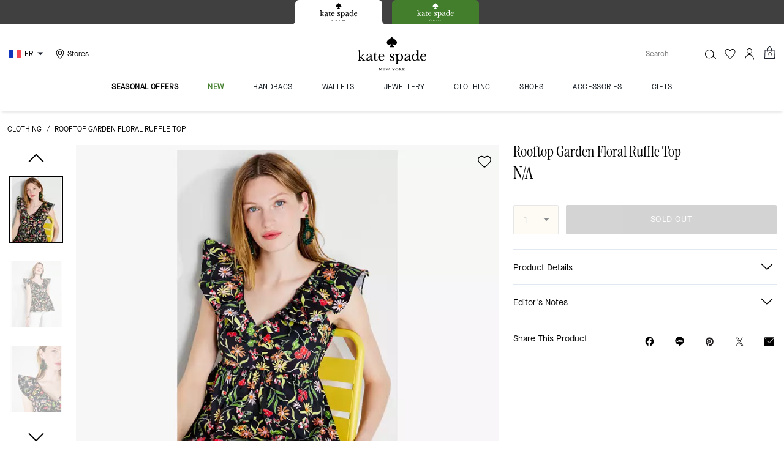

--- FILE ---
content_type: application/javascript
request_url: https://forms.mk.emeu.katespade.eu/w37htfhcq2/vendor/76e02564-85c4-4377-b10c-776d897d3e28/main.js?cb=191A2B35DB603C2904C6E9549A1388A5
body_size: 117263
content:
(async function(){window.PRIMER_LOADER=window.PRIMER_LOADER||{},window.PRIMER_LOADER.loads=window.PRIMER_LOADER.loads||{};let customjsLoader=PRIMER_LOADER?.loads?PRIMER_LOADER.loads.custom:null;function createPrimerLogModule(t){let r={notify:function(){}},o=!1,n=[],i=!1,s=[],a=[],l=[],u=!1,c=!1;function d(e){window&&window.sessionStorage&&(e?window.sessionStorage.setItem("printAllCalled","true"):window.sessionStorage.removeItem("printAllCalled"))}function _(e,t){try{return"string"==typeof t&&t.length>0?t+=" -- ":t="","string"==typeof e&&0!==e.indexOf("PRIMER:")&&-1===e.indexOf("POST")?"PRIMER: "+t+e:"object"==typeof e&&null!==e?t+JSON.stringify(e,void 0,2):null!=e?t+e:""}catch(t){return DAPI.tryShowError(t)&&(t.message="PRIMER_ERROR: user.js -- "+t.message,console.error(t)),e}}function p(e){try{return void 0!==e&&null!=e||(e={}),o}catch(e){console.log("ERROR_LOG",e)}}function f(e,t){try{"string"!=typeof t&&(t=""),o&&"undefined"!=typeof console?console.log(_(e,t)):n.push(_(e,t))}catch(e){p(e)&&(e.message="PRIMER_ERROR: user.js -- "+e.message,console.error(e))}}function g(e){try{i&&"undefined"!=typeof console?"string"==typeof e&&0!==e.indexOf("ERROR::::")?console.log("ERROR:::: "+e):"object"==typeof e&&null!==e?console.log("ERROR:::: "+JSON.stringify(e,void 0,2)):null!=e&&console.log(e):"string"==typeof e&&0!==e.indexOf("ERROR::::")?(s.push("ERROR:::: "+e),n.push("ERROR:::: "+e)):"object"==typeof e&&null!==e?(s.push("ERROR:::: "+JSON.stringify(e,void 0,2)),n.push("ERROR:::: "+JSON.stringify(e,void 0,2))):null!=e&&(s.push(e),n.push(e))}catch(e){p(e)&&(e.message="PRIMER_ERROR: user.js -- "+e.message,console.error(e))}}function h(e,t,o){try{void 0!==o&&null!=o||(o=""),g(t&&"logger"!==t?o+"."+t+"() - "+e.message:o+" - "+e.message),c?(E(),r.notify(e,(function(e){e.context=o+" - "+t}))):a.push({ex:e,fcn:o+" - "+t,processed:!1})}catch(e){p(e)&&(e.message="PRIMER_ERROR: "+o+" -- "+e.message,console.error(e))}}function R(e){if("string"==typeof e&&""!==e||(e="CUSTOM_JS_"),"undefined"!=typeof console)if(o=!0,"string"==typeof e&&""!==e&&"all"!==e){for(var t=0,r=0;r<n.length;r++)"string"==typeof n[r]&&n[r].indexOf(e)>=0&&(console.log(n[r]),t++);0===e.indexOf("CUSTOM_JS")&&console.log(t+' Total Messages Printed.  New messages will now stream automatically to the console.  Use the "printAll()" function to see more runtime details.')}else{for(r=0;r<n.length;r++)console.log(n[r]);console.log(n.length+" Total Messages Printed.  New messages will now stream automatically to the console...")}}function E(){if(a.length>0)for(var t=0;t<a.length;t++)a[t].processed||(r.notify(e,(function(e){e.context=a[t].fcn})),a[t].processed=!0)}function m(){d(!0),R("all")}return{tryShowError:p,log:f,logError:h,logErrorExternal:g,logErrorFromBox:function(e,t){h(e,t,"BOX")},logErrorFromAnalytics:function(e,t){h(e,t,"ANALYTICS")},logErrorFromCustomJsParent:function(e,t){h(e,t,"PARENT_JS")},printErrors:function(){if("undefined"!=typeof console){i=!0;for(var e=0;e<s.length;e++)console.log(s[e]);console.log(s.length+" Total Errors Printed")}},print:R,printAll:m,init:function(e,t){try{e&&m(),u=!!t}catch(e){p(e)&&(e.message="PRIMER_ERROR: user.js -- "+e.message,console.error(e)),h(e,"trySessionPrint")}},logErrorText:function(e,t){c?(function(){if(l.length>0)for(var e=0;e<l.length;e++)l[e].processed||(r.notify({name:"PRIMER ERROR: "+l[e].fcn+" - ",message:l[e].msg}),l[e].processed=!0)}(),r.notify({name:"PRIMER ERROR: "+e+" - ",message:t})):l.push({msg:t,fcn:e,processed:!1}),e&&"logger"!=e&&f("ERROR:::: "+e+"() - "+t)},isStickyShowLogs:function(){return window&&window.sessionStorage&&window.sessionStorage.getItem("printAllCalled")},setStickyShowLogs:d,initBugsnag:function(e){if(!c&&"undefined"==typeof Bugsnag){var t=document.createElement("script");t.onload=function(){Bugsnag.start({apiKey:"deca01b8bd440682edea216865c466d6",autoDetectErrors:!1,autoTrackSessions:!1,maxEvents:3,appVersion:PRIMER_API?.CONFIG?.BUILD_VERSION_NUMBER??"unset",metadata:{storage_type:PRIMER_STORAGE_TYPE,cache_version:PRIMER_CACHE_VERSION,embed_type:PRIMER_EMBED_TYPE,vendor_guid:PRIMER_VENDOR_GUID,user_id:PRIMER_VENDOR_SHORT_ID}}),Bugsnag.notifyOrig=Bugsnag.notify,r=Bugsnag,c=!0,E()},t.src="//"+e+"/static/bugsnag-7.min.js",document.head.appendChild(t)}},setBugsnagStatus:function(e){r.notify=!0===e?r.notifyOrig:function(){}}}}function createUtilModule(e){const t=e.document;function r(e,t){return null!=e&&("string"==typeof e?e.indexOf(t)>=0:!!Array.isArray(e)&&e.includes(t))}function o(){return"xxxxxxxx-xxxx-4xxx-yxxx-xxxxxxxxxxxx".replace(/[xy]/g,(function(e){var t=16*Math.random()|0;return("x"==e?t:3&t|8).toString(16)}))}function n(e){if("boolean"==typeof e)return e;if("string"==typeof e){const t=/^\s*(true|false)\s*$/i,r=e.match(t);if(r)return"true"==r[1].toLowerCase()}}function i(e,t){return-1!==e.indexOf(t,e.length-t.length)}function s(e,t,r){const o=r||JQUERY_PRIMER;try{var n="#"+e;if("body"==e&&(n="body"),void 0===t.k||null===t.k||""===t.k)return;"class"===t.k?o(n).addClass(t.v):o(n).attr(t.k,t.v)}catch(e){}}function a(e){return e&&"string"==typeof e?e.replace(/[^a-zA-Z0-9\-_&=]/g,""):""}return{decodeHtml:function(e){var r=t.createElement("div");return r.innerHTML=e,r.textContent||r.innerText||""},stringOrArrayContains:r,trySetAttribute:s,removeFromStringOrArray:function(e,t){return null==e||("string"==typeof e&&e.indexOf(t)>=0?e=e.split(t).join(""):Array.isArray(e)&&(e=e.filter((function(e){return t!==e})))),e},generateGuidWithTimestamp:function(){var e=(new Date).getTime();return o()+"-"+e},generateGuid:o,mergeObjectData:function(e,t){var r={};for(var o in e)r[o]=e[o];for(var o in t)r[o]=t[o];return r},cloneObj:function e(t){var r;if(null==t||"object"!=typeof t)return t;if(t instanceof Date)return(r=new Date).setTime(t.getTime()),r;if(t instanceof Array){r=[];for(var o=0,n=t.length;o<n;o++)r[o]=e(t[o]);return r}if(t instanceof Object){for(var i in r={},t)t.hasOwnProperty(i)&&"__proto__"!==i&&(r[i]=e(t[i]));return r}throw new Error("Unable to copy obj! Its type isn't supported.")},getRandomInt:function(e,t){if(e>t)throw new RangeError("Min should be less than max");const r=t-e+1,o=Math.pow(2,32)-1;let n=0,i=o%r;do{const e=new Uint32Array(1);window.crypto.getRandomValues(e),n=e[0]}while(n>=o-i);return e+n%r},isStringAnInteger:function(e){return!(!e||0==e.length||isNaN(e))},stringEndsWith:i,stringStartsWith:function(e,t){return 0===e.indexOf(t)},compareUrlEqualityWithAndWithoutTrailingSlash:function(e,t){try{return e.toLowerCase()==t.toLowerCase()||(e.length>1&&i(e,"/")&&(e=e.substr(0,e.length-1)),t.length>1&&i(t,"/")&&(t=t.substr(0,t.length-1)),e.toLowerCase()==t.toLowerCase())}catch(e){return!1}},compareUrlEndingWithAndWithoutTrailingSlash:function(e,t){try{return!!i(e.toLowerCase(),t.toLowerCase())||(e.length>1&&i(e,"/")&&(e=e.substr(0,e.length-1)),i(e.toLowerCase(),t.toLowerCase()))}catch(e){return!1}},getIntFromStringOrIntOrDecimal:function e(t){try{if(null==t||0===t||""===t)return 0;if("string"==typeof t){if(0===(t=t.trim()).indexOf("."))return 0;if(t.indexOf(".")>0)return e(t.split(".")[0].trim());var r=parseInt(t.trim());return isNaN(r)?0:Math.round(r)}if("number"==typeof t)return Math.round(t)}catch(e){}return t},getUrlParam:function(e,t){try{if(!e)return null;var o=parent.location.href;if("string"==typeof t&&0===t.indexOf("http")&&(o=t),!o||!r(o,"?"))return null;var n=o.split("?")[1],i="";if(n&&n.indexOf("#")>-1){var s=n.split("#");n=s[0];var l=s[1];l&&(i=a(l))}if(!n||!r(n,e+"=")){if(i&&r(i,e+"=")){var u="",c=!1;if(r(i,"&")){for(var d=i.split("&"),_=0;_<d.length;_++)if(0===d[_].indexOf(e+"=")){u=d[_].split(e+"=")[1],c=!0;break}}else 0===i.indexOf(e+"=")&&(u=i.split(e+"=")[1],c=!0);if(c)return r(u,"%")?decodeURIComponent(u):u}return null}var p="",f=!1;if(r(n,"&")){for(s=n.split("&"),_=0;_<s.length;_++)if(0===s[_].indexOf(e+"=")){p=s[_].split(e+"=")[1],f=!0;break}}else 0===n.indexOf(e+"=")&&(p=n.split(e+"=")[1],f=!0);return f?r(p,"%")?decodeURIComponent(p):p:null}catch(e){return null}},extractTextFromHTML:function(e,r){try{var o=t.createElement("span");if(o.innerHTML=e,r)for(var n=o.querySelectorAll("*"),i=0;i<n.length;i++)n[i].textContent?n[i].textContent+=" ":n[i].innerText+=" ";return[o.textContent||o.innerText].toString().replace(/ +/g," ")}catch(e){}return e},isNumeric:function(e){return"string"==typeof e&&!isNaN(e)&&!isNaN(parseFloat(e))},isNullOrWhitespace:function(e){return void 0===e||null==e||e.replace(/\s/g,"").length<1},getCleanQueryStringValue:function(e){return"string"==typeof e?e.split("=").join("[*#*!]").split("&").join("[*#*$]").split("|").join("[*#*%]")+"&":"object"==typeof e&&null!==e&&"function"==typeof e.join?e.join(",").split("=").join("[*#*!]").split("&").join("[*#*$]").split("|").join("[*#*%]")+"&":"object"==typeof e&&null!==e?JSON.stringify(e).split("=").join("[*#*!]").split("&").join("[*#*$]").split("|").join("[*#*%]")+"&":"boolean"==typeof e||"number"==typeof e?e.toString()+"&":"&"},copyToClipboard:function(e,t){const r=t||r,o=r.createElement("textarea");o.value=e,o.style.position="absolute",o.style.left="-9999px",r.body.appendChild(o),o.select(),r.execCommand("copy"),r.body.removeChild(o)},trySetAttribute:s,isBooleanTrue:function(e){return!0===n(e)},asBoolean:n,isBoolean:function(e){return void 0!==n(e)},isObj:function(e){return"object"==typeof e&&null!==e},isNullish:function(e){return null==e},isNumber:function(e){return"number"==typeof e},isCss:function(e){return"string"==typeof e&&e.indexOf(":")>0},arrRm:function(e,t){const r=e.indexOf(t);return r>-1&&e.splice(r,1),r>-1},stringifyVal:function(e,t=0){if("object"==typeof e)try{e=JSON.stringify(e)}catch(t){e="{...object...}"}const r=String(e);return t>0&&r.length>t?r.slice(0,t)+"...":r},escapeHtml:function(e){if("string"!=typeof e)return"";var t={"&":"&amp;","<":"&lt;",">":"&gt;",'"':"&quot;","'":"&#x27;","/":"&#x2F;","`":"&#x60;","=":"&#x3D;"};return e.replace(/[&<>"'`=\/]/g,(function(e){return t[e]}))},sanitizeQaParam:a}}function createPrimerUtilModule(e){function t(e){var t="";if(0===e.indexOf("ep"))for(var r=2;r<e.length&&"1234567890".indexOf(e.substr(r,1))>=0;r++)t+=e.substr(r,1);return t}return{getExtraPageNumberFromEPString:t,getFriendlyPagePrefix:function(e){var r="main";return"string"!=typeof e||e.length<3||e.length>7?r="main":"thx_"===e||"thx"===e?r="thx":"ep1_"===e||"ep1"===e?r="ep1":"ep2_"===e||"ep2"===e?r="ep2":"ep3_"===e||"ep3"===e?r="ep3":"ep4_"===e||"ep4"===e?r="ep4":0===e.indexOf("ep")&&(r="ep"+t(e)),r},getUnfriendlyPagePrefix:function(e){var r="";return"string"!=typeof e||e.length<3||e.length>7?r="":"thx_"===e||"thx"===e?r="thx_":"ep1_"===e||"ep1"===e?r="ep1_":"ep2_"===e||"ep2"===e?r="ep2_":"ep3_"===e||"ep3"===e?r="ep3_":"ep4_"===e||"ep4"===e?r="ep4_":0===e.indexOf("ep")&&(r="ep"+t(e)+"_"),r},getPlainPref:function(e){return e.replace("main_page","").replace("main","").replace("extra_page_","ep").replace("thank_you_page","thx").replace("_","")}}}var c,b;customjsLoader&&await customjsLoader.promise,window.PRIMER_LIGHTBOX_ANALYTICS={},"undefined"!=typeof module&&void 0!==module.exports&&(module.exports={createPrimerLogModule:createPrimerLogModule}),window.PRIMER_LOG=createPrimerLogModule({}),PRIMER_CONFIG.PRIMER_USE_BUGSNAG&&PRIMER_LOG.initBugsnag(PRIMER_CONFIG.CDN_DOMAIN),window.DLOG=PRIMER_LOG,PRIMER_API.DLOG=PRIMER_LOG,PRIMER_API.log=PRIMER_LOG.log,PRIMER_API.logError=PRIMER_LOG.logErrorExternal,"undefined"!=typeof module&&void 0!==module.exports&&(module.exports={createUtilModule:createUtilModule}),window.PRIMER_GUTIL=createUtilModule({document:window.document}),PRIMER_API.UTIL=PRIMER_GUTIL,"undefined"!=typeof module&&void 0!==module.exports&&(module.exports={createPrimerUtilModule:createPrimerUtilModule}),window.PRIMER_DUTIL=createPrimerUtilModule({}),PRIMER_API.DUTIL=PRIMER_DUTIL,c=this,b=function(Keen){function Keen(e){this.configure(e||{})}Keen.version="3.1.0",Keen.utils={},Keen.canXHR=!1,"object"!=typeof XMLHttpRequest&&"function"!=typeof XMLHttpRequest||"withCredentials"in new XMLHttpRequest&&(Keen.canXHR=!0),Keen.urlMaxLength=16e3,(-1!==navigator.userAgent.indexOf("MSIE")||navigator.appVersion.indexOf("Trident/")>0)&&(Keen.urlMaxLength=2e3),Keen.enabled=!0,Keen.loaded=!0,Keen.ready=function(e){Keen.loaded?e():Keen.on("ready",e)},Keen.debug=!1,Keen.log=function(e){Keen.debug&&"object"==typeof console&&console.log("[Keen IO]",e)};var Events=Keen.Events={on:function(e,t){return this.listeners||(this.listeners={}),(this.listeners[e]||(this.listeners[e]=[])).push({callback:t}),this},once:function(e,t,r){var o=this,n=_once((function(){o.off(e,n),t.apply(this,arguments)}));return n._callback=t,o.on(e,n,r)},off:function(e,t,r){if(!this.listeners)return this;if(!e&&!t&&!r)return this.listeners=void 0,this;var o=[];e?o.push(e):_each(this.listeners,(function(e,t){o.push(t)}));for(var n=0,i=o.length;n<i;n++){e=o[n];var s=this.listeners[e];if(s)if(t||r){for(var a=[],l=0,u=s.length;l<u;l++){var c=s[l];(t&&t!==c.callback&&t!==c.callback._callback||r&&r!==c.context)&&a.push(c)}a.length?this.listeners[e]=a:delete this.listeners[e]}else delete this.listeners[e]}return this},trigger:function(e){if(!this.listeners)return this;for(var t=Array.prototype.slice.call(arguments,1),r=this.listeners[e]||[],o=0;o<r.length;o++)r[o].callback.apply(this,t);return this}},root;function _once(e){var t,r=!1;return function(){return r||(r=!0,t=e.apply(this,arguments),e=null),t}}function _loadAsync(){var e,t,r=window.Keen,o=window._Keen||{};if(r&&o){for(var n in e=o.clients||{},t=o.ready||[],e)if(e.hasOwnProperty(n)){var i=e[n];for(var s in Keen.prototype)Keen.prototype.hasOwnProperty(s)&&(r.prototype[s]=Keen.prototype[s]);if(r.Query=Keen.Query?Keen.Query:function(){},r.Visualization=Keen.Visualization?Keen.Visualization:function(){},i._config){i.configure.call(i,i._config),i._config=void 0;try{delete i._config}catch(e){}}if(i._setGlobalProperties){for(var a=i._setGlobalProperties,l=0;l<a.length;l++)i.setGlobalProperties.apply(i,a[l]);i._setGlobalProperties=void 0;try{delete i._setGlobalProperties}catch(e){}}if(i._addEvent){var u=i._addEvent||[];for(l=0;l<u.length;l++)i.addEvent.apply(i,u[l]);i._addEvent=void 0;try{delete i._addEvent}catch(e){}}var c=i._on||[];if(i._on){for(l=0;l<c.length;l++)i.on.apply(i,c[l]);i.trigger("ready"),i._on=void 0;try{delete i._on}catch(e){}}}for(l=0;l<t.length;l++)c=t[l],Keen.once("ready",(function(){c()}))}}function _clone(e){return JSON.parse(JSON.stringify(e))}function _each(e,t,r){var o;if(!e)return 0;if(r=r||e,e instanceof Array){for(o=0;o<e.length;o++)if(!1===t.call(r,e[o],o,e))return 0}else for(o in e)if(e.hasOwnProperty(o)&&!1===t.call(r,e[o],o,e))return 0;return 1}function _extend(e){for(var t=1;t<arguments.length;t++)for(var r in arguments[t])e[r]=arguments[t][r];return e}function _parseParams(e){for(var t,r={},o=/\+/g,n=/([^&=]+)=?([^&]*)/g,i=function(e){return decodeURIComponent(e.replace(o," "))},s=e.split("?")[1];t=n.exec(s);)r[i(t[1])]=i(t[2]);return r}function _sendBeacon(e,t,r,o){var n=r,i=o,s=document.createElement("img");r=null,o=null,s.onload=function(){if("naturalHeight"in this){if(this.naturalHeight+this.naturalWidth===0)return void this.onerror()}else if(this.width+this.height===0)return void this.onerror();n&&(n({created:!0}),n=i=null)},s.onerror=function(){i&&(i(),n=i=null)},s.src=e+"&c=clv1"}function _sendJsonp(e,t,r,o){var n=(new Date).getTime(),i=r,s=o,a=document.createElement("script"),l=document.getElementsByTagName("head")[0],u="keenJSONPCallback",c=!1;for(r=null,o=null,u+=n;u in window;)u+="a";function d(){window[u]=void 0;try{delete window[u]}catch(e){}i=s=null,l.removeChild(a)}window[u]=function(e){!0!==c&&(c=!0,i&&e&&i(e),d())},a.src=e+"&jsonp="+u,l.appendChild(a),a.onreadystatechange=function(){!1===c&&"loaded"===this.readyState&&(c=!0,s&&s())},a.onerror=function(){!1===c&&(c=!0,s&&s(),d())}}function _sendXhr(e,t,r,o,n,i){var s,a,l=["MSXML2.XMLHTTP.3.0","MSXML2.XMLHTTP","Microsoft.XMLHTTP"],u=n,c=i;if(n=null,i=null,window.XMLHttpRequest)a=new XMLHttpRequest;else for(var d=0;d<l.length;d++)try{a=new ActiveXObject(l[d]);break}catch(e){}a.onreadystatechange=function(){var e;if(4==a.readyState)if(a.status>=200&&a.status<300){try{e=JSON.parse(a.responseText)}catch(e){Keen.log("Could not parse HTTP response: "+a.responseText),c&&(c(a,e),u=c=null)}u&&e&&(u(e),u=c=null)}else Keen.log("HTTP request failed."),c&&(c(a,null),u=c=null)},a.open(e,t,!0),_each(r,(function(e,t){a.setRequestHeader(t,e)})),o&&(s=JSON.stringify(o)),e&&"GET"===e.toUpperCase()?a.send():e&&"POST"===e.toUpperCase()&&a.send(s)}function _uploadEvent(e,t,r,o){var n,i,s,a;Keen.enabled?this.projectId()?this.writeKey()?(n=this.url("/projects/"+this.projectId()+"/events/"+e),i="",s=this.config.requestType,a={},this.config.globalProperties&&(a=this.config.globalProperties(e)),_each(t,(function(e,t){a[t]=e})),"xhr"!==s&&(i+="?api_key="+encodeURIComponent(this.writeKey()),i+="&data="+encodeURIComponent(Keen.Base64.encode(JSON.stringify(a))),i+="&modified="+encodeURIComponent((new Date).getTime()),String(n+i).length<Keen.urlMaxLength)?"jsonp"===s?_sendJsonp(n+i,null,r,o):_sendBeacon(n+i,null,r,o):Keen.canXHR?_sendXhr("POST",n,{Authorization:this.writeKey(),"Content-Type":"application/json"},a,r,o):Keen.log("Event not sent: URL length exceeds current browser limit, and XHR (POST) is not supported.")):Keen.log("Event not recorded: Missing writeKey property"):Keen.log("Event not recorded: Missing projectId property"):Keen.log("Event not recorded: Keen.enabled = false")}return _extend(Keen.prototype,Events),_extend(Keen,Events),Keen.prototype.addEvent=function(e,t,r,o){var n;if(!e||"string"!=typeof e)return n="Event not recorded: Collection name must be a string",Keen.log(n),void(o&&o.call(this,n));_uploadEvent.apply(this,arguments)},Keen.prototype.configure=function(e){var t=e||{};Keen.canXHR||"xhr"!==t.requestType||(t.requestType="jsonp"),t.host&&t.host.replace(/.*?:\/\//g,""),t.protocol&&"auto"===t.protocol&&(t.protocol=location.protocol.replace(/:/g,"")),this.config={projectId:t.projectId,writeKey:t.writeKey,readKey:t.readKey,masterKey:t.masterKey,requestType:t.requestType||"jsonp",host:t.host||"api.keen.io/3.0",protocol:t.protocol||"https",globalProperties:null},this.trigger("ready"),Keen.trigger("client",this,t)},Keen.prototype.masterKey=function(e){return arguments.length?(this.config.masterKey=e?String(e):null,this):this.config.masterKey},Keen.prototype.projectId=function(e){return arguments.length?(this.config.projectId=e?String(e):null,this):this.config.projectId},Keen.prototype.readKey=function(e){return arguments.length?(this.config.readKey=e?String(e):null,this):this.config.readKey},Keen.prototype.setGlobalProperties=function(e){e&&"function"==typeof e?this.config.globalProperties=e:Keen.log("Invalid value for global properties: "+e)},Keen.prototype.trackExternalLink=function(e,t,r,o,n){var i,s=e,a=s.currentTarget?s.currentTarget:s.srcElement||s.target,l=o||500,u=!1,c="";if(void 0!==a.getAttribute?c=a.getAttribute("target"):a.target&&(c=a.target),"_blank"!=c&&"blank"!=c||s.metaKey||(window.open("about:blank").document.location=a.href),"A"===a.nodeName?i=function(){u||s.metaKey||"_blank"===c||"blank"===c||(u=!0,window.location=a.href)}:"FORM"===a.nodeName?i=function(){u||(u=!0,a.submit())}:Keen.log("#trackExternalLink method not attached to an <a> or <form> DOM element"),n&&(i=function(){u||(u=!0,n())}),_uploadEvent.call(this,t,r,i,i),setTimeout(i,l),!s.metaKey)return!1},Keen.prototype.url=function(e){return this.config.protocol+"://"+this.config.host+e},Keen.prototype.writeKey=function(e){return arguments.length?(this.config.writeKey=e?String(e):null,this):this.config.writeKey},_extend(Keen.utils,{each:_each}),_extend(Keen.utils,{extend:_extend}),_extend(Keen.utils,{parseParams:_parseParams}),Keen.Base64={map:"ABCDEFGHIJKLMNOPQRSTUVWXYZabcdefghijklmnopqrstuvwxyz0123456789+/=",encode:function(e){var t,r,o,n,i,s,a,l="",u=0,c=this.map;for(e=this.utf8.encode(e);u<e.length;)t=e.charCodeAt(u++),r=e.charCodeAt(u++),o=e.charCodeAt(u++),n=t>>2,i=(3&t)<<4|r>>4,s=isNaN(r)?64:(15&r)<<2|o>>6,a=isNaN(r)||isNaN(o)?64:63&o,l=l+c.charAt(n)+c.charAt(i)+c.charAt(s)+c.charAt(a);return l},decode:function(e){var t,r,o,n,i,s,a="",l=0,u=this.map,c=String.fromCharCode;for(e=e.replace(/[^A-Za-z0-9\+\/\=]/g,"");l<e.length;)t=u.indexOf(e.charAt(l++)),i=(15&(r=u.indexOf(e.charAt(l++))))<<4|(o=u.indexOf(e.charAt(l++)))>>2,s=(3&o)<<6|(n=u.indexOf(e.charAt(l++))),a=a+(c(t<<2|r>>4)+(64!=o?c(i):""))+(64!=n?c(s):"");return this.utf8.decode(a)},utf8:{encode:function(e){for(var t,r="",o=0,n=String.fromCharCode;o<e.length;)r+=(t=e.charCodeAt(o++))<128?n(t):t>127&&t<2048?n(t>>6|192)+n(63&t|128):n(t>>12|224)+n(t>>6&63|128)+n(63&t|128);return r},decode:function(e){for(var t,r="",o=0,n=String.fromCharCode;o<e.length;)r+=(t=e.charCodeAt(o))<128?[n(t),o++][0]:t>191&&t<224?[n((31&t)<<6|63&e.charCodeAt(o+1)),o+=2][0]:[n((15&t)<<12|(63&e.charCodeAt(o+1))<<6|63&(c3=e.charCodeAt(o+2))),o+=3][0];return r}}},"object"!=typeof JSON&&(JSON={}),function(){function f(e){return e<10?"0"+e:e}"function"!=typeof Date.prototype.toJSON&&(Date.prototype.toJSON=function(e){return isFinite(this.valueOf())?this.getUTCFullYear()+"-"+f(this.getUTCMonth()+1)+"-"+f(this.getUTCDate())+"T"+f(this.getUTCHours())+":"+f(this.getUTCMinutes())+":"+f(this.getUTCSeconds())+"Z":null},String.prototype.toJSON=Number.prototype.toJSON=Boolean.prototype.toJSON=function(e){return this.valueOf()});var cx=/[\u0000\u00ad\u0600-\u0604\u070f\u17b4\u17b5\u200c-\u200f\u2028-\u202f\u2060-\u206f\ufeff\ufff0-\uffff]/g,escapable=/[\\\"\x00-\x1f\x7f-\x9f\u00ad\u0600-\u0604\u070f\u17b4\u17b5\u200c-\u200f\u2028-\u202f\u2060-\u206f\ufeff\ufff0-\uffff]/g,gap,indent,meta={"\b":"\\b","\t":"\\t","\n":"\\n","\f":"\\f","\r":"\\r",'"':'\\"',"\\":"\\\\"},rep;function quote(e){return escapable.lastIndex=0,escapable.test(e)?'"'+e.replace(escapable,(function(e){var t=meta[e];return"string"==typeof t?t:"\\u"+("0000"+e.charCodeAt(0).toString(16)).slice(-4)}))+'"':'"'+e+'"'}function str(e,t){var r,o,n,i,s,a=gap,l=t[e];switch(l&&"object"==typeof l&&"function"==typeof l.toJSON&&(l=l.toJSON(e)),"function"==typeof rep&&(l=rep.call(t,e,l)),typeof l){case"string":return quote(l);case"number":return isFinite(l)?String(l):"null";case"boolean":case"null":return String(l);case"object":if(!l)return"null";if(gap+=indent,s=[],"[object Array]"===Object.prototype.toString.apply(l)){for(i=l.length,r=0;r<i;r+=1)s[r]=str(r,l)||"null";return n=0===s.length?"[]":gap?"[\n"+gap+s.join(",\n"+gap)+"\n"+a+"]":"["+s.join(",")+"]",gap=a,n}if(rep&&"object"==typeof rep)for(i=rep.length,r=0;r<i;r+=1)"string"==typeof rep[r]&&(n=str(o=rep[r],l))&&s.push(quote(o)+(gap?": ":":")+n);else for(o in l)Object.prototype.hasOwnProperty.call(l,o)&&(n=str(o,l))&&s.push(quote(o)+(gap?": ":":")+n);return n=0===s.length?"{}":gap?"{\n"+gap+s.join(",\n"+gap)+"\n"+a+"}":"{"+s.join(",")+"}",gap=a,n}}"function"!=typeof JSON.stringify&&(JSON.stringify=function(e,t,r){var o;if(gap="",indent="","number"==typeof r)for(o=0;o<r;o+=1)indent+=" ";else"string"==typeof r&&(indent=r);if(rep=t,t&&"function"!=typeof t&&("object"!=typeof t||"number"!=typeof t.length))throw new Error("JSON.stringify");return str("",{"":e})}),"function"!=typeof JSON.parse&&(JSON.parse=function(text,reviver){var j;function walk(e,t){var r,o,n=e[t];if(n&&"object"==typeof n)for(r in n)Object.prototype.hasOwnProperty.call(n,r)&&(void 0!==(o=walk(n,r))?n[r]=o:delete n[r]);return reviver.call(e,t,n)}if(text=String(text),cx.lastIndex=0,cx.test(text)&&(text=text.replace(cx,(function(e){return"\\u"+("0000"+e.charCodeAt(0).toString(16)).slice(-4)}))),/^[\],:{}\s]*$/.test(text.replace(/\\(?:["\\\/bfnrt]|u[0-9a-fA-F]{4})/g,"@").replace(/"[^"\\\n\r]*"|true|false|null|-?\d+(?:\.\d*)?(?:[eE][+\-]?\d+)?/g,"]").replace(/(?:^|:|,)(?:\s*\[)+/g,"")))return j=eval("("+text+")"),"function"==typeof reviver?walk({"":j},""):j;throw new SyntaxError("JSON.parse")})}(),root=Keen,root.utils.domready=function(e){var t,r=[],o=!1,n=document,i=n.documentElement,s=i.doScroll,a="DOMContentLoaded",l="addEventListener",u="onreadystatechange",c="readyState",d=(s?/^loaded|^c/:/^loaded|c/).test(n[c]);function _(e){for(d=1;e=r.shift();)e()}return n[l]&&n[l](a,t=function(){n.removeEventListener(a,t,o),_()},o),s&&n.attachEvent(u,t=function(){/^c/.test(n[c])&&(n.detachEvent(u,t),_())}),e=s?function(t){self!=top?d?t():r.push(t):function(){try{i.doScroll("left")}catch(r){return setTimeout((function(){e(t)}),50)}t()}()}:function(e){d?e():r.push(e)}}(),Keen.loaded&&setTimeout((function(){Keen.utils.domready((function(){Keen.trigger("ready")}))}),0),_loadAsync(),Keen},"function"==typeof define&&define.amd&&define("keen",[],(function(e){return b()})),"object"==typeof module&&"object"==typeof module.exports?module.exports=b():c.Keen=b();var LZString=function(){var e=String.fromCharCode,t="ABCDEFGHIJKLMNOPQRSTUVWXYZabcdefghijklmnopqrstuvwxyz0123456789+/=",r={};var o={compressToBase64:function(e){if(null==e)return"";var r=o._compress(e,6,(function(e){return t.charAt(e)})),n=r.length%4;return 1==n&&(r+="==="),2==n&&(r+="=="),3==n&&(r+="="),r=r.split("+").join("-").split("/").join(".").split("=").join("_")},decompressFromBase64:function(e){return null==e?"":""==e?null:(e=e.split("-").join("+").split(".").join("/").split("_").join("="),o._decompress(e.length,32,(function(o){return function(e,t){if(!r[e]){r[e]={};for(var o=0;o<e.length;o++)r[e][e.charAt(o)]=o}return r[e][t]}(t,e.charAt(o))})))},compressToUTF16:function(t){return null==t?"":o._compress(t,15,(function(t){return e(t+32)}))+" "},decompressFromUTF16:function(e){return null==e?"":""==e?null:o._decompress(e.length,16384,(function(t){return e.charCodeAt(t)-32}))},compressToUint8Array:function(e){for(var t=o.compress(e),r=new Uint8Array(2*t.length),n=0,i=t.length;n<i;n++){var s=t.charCodeAt(n);r[2*n]=s>>>8,r[2*n+1]=s%256}return r},decompressFromUint8Array:function(t){if(null==t)return o.decompress(t);for(var r=new Array(t.length/2),n=0,i=r.length;n<i;n++)r[n]=256*t[2*n]+t[2*n+1];var s=[];return r.forEach((function(t){s.push(e(t))})),o.decompress(s.join(""))},compressToEncodedURIComponent:function(e){return o.compressToBase64(e)},decompressFromEncodedURIComponent:function(e){return o.decompressFromBase64(e)},compress:function(t){return o._compress(t,16,(function(t){return e(t)}))},_compress:function(e,t,r){if(null==e)return"";var o,n,i,s={},a={},l="",u="",c="",d=2,_=3,p=2,f=[],g=0,h=0;for(i=0;i<e.length;i+=1)if(l=e.charAt(i),Object.prototype.hasOwnProperty.call(s,l)||(s[l]=_++,a[l]=!0),u=c+l,Object.prototype.hasOwnProperty.call(s,u))c=u;else{if(Object.prototype.hasOwnProperty.call(a,c)){if(c.charCodeAt(0)<256){for(o=0;o<p;o++)g<<=1,h==t-1?(h=0,f.push(r(g)),g=0):h++;for(n=c.charCodeAt(0),o=0;o<8;o++)g=g<<1|1&n,h==t-1?(h=0,f.push(r(g)),g=0):h++,n>>=1}else{for(n=1,o=0;o<p;o++)g=g<<1|n,h==t-1?(h=0,f.push(r(g)),g=0):h++,n=0;for(n=c.charCodeAt(0),o=0;o<16;o++)g=g<<1|1&n,h==t-1?(h=0,f.push(r(g)),g=0):h++,n>>=1}0==--d&&(d=Math.pow(2,p),p++),delete a[c]}else for(n=s[c],o=0;o<p;o++)g=g<<1|1&n,h==t-1?(h=0,f.push(r(g)),g=0):h++,n>>=1;0==--d&&(d=Math.pow(2,p),p++),s[u]=_++,c=String(l)}if(""!==c){if(Object.prototype.hasOwnProperty.call(a,c)){if(c.charCodeAt(0)<256){for(o=0;o<p;o++)g<<=1,h==t-1?(h=0,f.push(r(g)),g=0):h++;for(n=c.charCodeAt(0),o=0;o<8;o++)g=g<<1|1&n,h==t-1?(h=0,f.push(r(g)),g=0):h++,n>>=1}else{for(n=1,o=0;o<p;o++)g=g<<1|n,h==t-1?(h=0,f.push(r(g)),g=0):h++,n=0;for(n=c.charCodeAt(0),o=0;o<16;o++)g=g<<1|1&n,h==t-1?(h=0,f.push(r(g)),g=0):h++,n>>=1}0==--d&&(d=Math.pow(2,p),p++),delete a[c]}else for(n=s[c],o=0;o<p;o++)g=g<<1|1&n,h==t-1?(h=0,f.push(r(g)),g=0):h++,n>>=1;0==--d&&(d=Math.pow(2,p),p++)}for(n=2,o=0;o<p;o++)g=g<<1|1&n,h==t-1?(h=0,f.push(r(g)),g=0):h++,n>>=1;for(;;){if(g<<=1,h==t-1){f.push(r(g));break}h++}return f.join("")},decompress:function(e){return null==e?"":""==e?null:o._decompress(e.length,32768,(function(t){return e.charCodeAt(t)}))},_decompress:function(t,r,o){var n,i,s,a,l,u,c,d=[],_=4,p=4,f=3,g="",h=[],R={val:o(0),position:r,index:1};for(n=0;n<3;n+=1)d[n]=n;for(s=0,l=Math.pow(2,2),u=1;u!=l;)a=R.val&R.position,R.position>>=1,0==R.position&&(R.position=r,R.val=o(R.index++)),s|=(a>0?1:0)*u,u<<=1;switch(s){case 0:for(s=0,l=Math.pow(2,8),u=1;u!=l;)a=R.val&R.position,R.position>>=1,0==R.position&&(R.position=r,R.val=o(R.index++)),s|=(a>0?1:0)*u,u<<=1;c=e(s);break;case 1:for(s=0,l=Math.pow(2,16),u=1;u!=l;)a=R.val&R.position,R.position>>=1,0==R.position&&(R.position=r,R.val=o(R.index++)),s|=(a>0?1:0)*u,u<<=1;c=e(s);break;case 2:return""}for(d[3]=c,i=c,h.push(c);;){if(R.index>t)return"";for(s=0,l=Math.pow(2,f),u=1;u!=l;)a=R.val&R.position,R.position>>=1,0==R.position&&(R.position=r,R.val=o(R.index++)),s|=(a>0?1:0)*u,u<<=1;switch(c=s){case 0:for(s=0,l=Math.pow(2,8),u=1;u!=l;)a=R.val&R.position,R.position>>=1,0==R.position&&(R.position=r,R.val=o(R.index++)),s|=(a>0?1:0)*u,u<<=1;d[p++]=e(s),c=p-1,_--;break;case 1:for(s=0,l=Math.pow(2,16),u=1;u!=l;)a=R.val&R.position,R.position>>=1,0==R.position&&(R.position=r,R.val=o(R.index++)),s|=(a>0?1:0)*u,u<<=1;d[p++]=e(s),c=p-1,_--;break;case 2:return h.join("")}if(0==_&&(_=Math.pow(2,f),f++),d[c])g=d[c];else{if(c!==p)return null;g=i+i.charAt(0)}h.push(g),d[p++]=i+g.charAt(0),i=g,0==--_&&(_=Math.pow(2,f),f++)}}};return o}();function createPrimerAnalyticsModule(e){const t=e.DLOG,r=e.VENDOR_GUID,o=e.IS_PREVIEW;let n=!0,i=!0,s=(new Date).getTime(),a=0,l=18e5,u=!1,c=0;const d={};function _(){try{var e={ea:"bjs.webGl",eb:"bjs.geoLocation",ec:"bjs.webSqlDatabase",ed:"bjs.indexedDB",ef:"bjs.webSockets",eg:"bjs.localStorage",eh:"bjs.sessionStorage",ei:"bjs.webWorkers",ej:"bjs.applicationCache",ek:"bjs.supportBasicJavaScript",el:"bjs.modifyDom",em:"bjs.modifyCss",en:"bjs.supportEvents",eo:"bjs.touchEvents",ep:"bjs.supportEventListener",eq:"bjs.xhr",er:"bjs.supportConsoleLog",es:"bjs.json",et:"bjs.deviceOrientation",eu:"bjs.deviceMotion",ev:"bjs.querySelector",ew:"bjs.battery",ex:"bjs.accessDom",fa:"bhtml.canvas",fb:"bhtml.video",fc:"bhtml.audio",fd:"bhtml.svg",fe:"bhtml.inlinesvg",ga:"bcss.animations",gb:"bcss.columns",gc:"bcss.transforms",ge:"bcss.transitions",ba:"js.webSockets",bb:"js.deviceMotion",bd:"js.applicationCache",bg:"js.xhr",bi:"js.deviceOrientation",bl:"js.webWorkers",bm:"js.querySelector",bp:"js.json",bs:"js.supportEventListener",bz:"js.localStorage",cd:"js.supportEvents",cl:"js.touchEvents",ci:"js.geoLocation",cr:"js.webGl",cx:"js.indexedDB",db:"js.modifyCss",dc:"js.webSqlDatabase",dg:"js.sessionStorage",dh:"js.supportConsoleLog",dq:"js.modifyDom",ds:"js.supportBasicJavaScript",dt:"js.battery",du:"js.accessDom",ck:"html.svg",cn:"html.inlinesvg",ch:"html.video",bt:"html.audio",df:"html.canvas",dd:"css.transforms",de:"css.columns",bc:"css.animations",bq:"css.transitions",bu:"image.Jpg",cc:"image.Gif87",ce:"image.Png",cu:"image.Gif89a",ca:"markup.xhtmlMp10",bw:"markup.wml1",cm:"markup.xhtmlBasic10",cy:"markup.xhtmlMp12",cz:"markup.xhtmlMp11",ha:"iorientation",hb:"idisplayColorDepth",hc:"idevicePixelRatio",ia:"bcookieSupport",ib:"bflashCapable",ic:"baccessDom",ie:"buserMedia",ja:"sdeviceAspectRatio",jb:"sdevicePixelRatio",aa:"touchScreen",ab:"isBrowser",ac:"isMobilePhone",ad:"primaryHardwareType",ae:"isFilter",af:"mobileDevice",ag:"isSpam",ah:"isGamesConsole",ai:"isMasqueradingAsDesktop",aj:"botName",ak:"marketingName",al:"manufacturer",am:"yearReleased",an:"displayWidth",ao:"displayHeight",ap:"diagonalScreenSize",aq:"displayPpi",ar:"devicePixelRatio",as:"displayColorDepth",at:"nfc",au:"camera",av:"osProprietary",aw:"developerPlatform",ax:"developerPlatformVersion",ay:"language",az:"languageLocale",be:"jsr139",bf:"jqm",bh:"uriSchemeSms",bj:"id",bk:"https",bn:"umts",bo:"usableDisplayWidth",br:"supportsClientSide",bv:"isSpam",bx:"jsr118",by:"hspaEvolved",cb:"uriSchemeTel",cf:"jsr37",cg:"jsr30",cj:"flashCapable",co:"hsdpa",cp:"memoryLimitMarkup",cq:"memoryLimitDownload",cs:"edge",ct:"vCardDownload",cv:"drmOmaCombinedDelivery",cw:"usableDisplayHeight",da:"drmOmaSeparateDelivery",di:"gprs",dj:"lteAdvanced",dk:"lte",dl:"memoryLimitEmbeddedMedia",dm:"hscsd",dn:"cookieSupport",do:"uriSchemeSmsTo",dp:"csd",dr:"drmOmaForwardLock",dv:"accessDom",dw:"userMedia",dx:"orientation",a:"isRobot",b:"osRim",c:"isDownloader",d:"osWindowsRt",e:"isEReader",f:"osWindowsMobile",g:"isTablet",h:"osVersion",i:"osWindowsPhone",j:"isFeedReader",k:"vendor",l:"osSymbian",m:"browserVersion",n:"browserName",o:"model",p:"isChecker",q:"osiOs",r:"osBada",s:"isTV",t:"osWebOs",u:"isMediaPlayer",v:"osAndroid",w:"isSetTopBox",x:"isApp",y:"osName",z:"browserRenderingEngine"};return e}catch(e){t.logErrorFromAnalytics(e,"getDeviceAtlasServerPropsMap")}}function p(){try{return["ea","eb","ec","ed","ef","eg","eh","ei","ej","ek","el","em","en","eo","ep","eq","er","es","et","eu","ev","ew","ex","fa","fb","fc","fd","fe","ga","gb","gc","ge","ba","bb","bd","bg","bi","bl","bm","bp","bs","bz","cd","cl","ci","cr","cx","db","dc","dg","dh","dq","ds","dt","du","ck","cn","ch","bt","df","dd","de","bc","bq","bu","cc","ce","cu","ca","bw","cm","cy","cz","ha","hb","hc","ia","ib","ic","ie","ja","jb","aa","ab","ac","ad","ae","af","ag","ah","ai","aj","ak","al","am","an","ao","ap","aq","ar","as","at","au","av","aw","ax","ay","az","be","bf","bh","bj","bk","bn","bo","br","bv","bx","by","cb","cf","cg","cj","co","cp","cq","cs","ct","cv","cw","da","di","dj","dk","dl","dm","dn","do","dp","dr","dv","dw","dx","a","b","c","d","e","f","g","h","i","j","k","l","m","n","o","p","q","r","s","t","u","v","w","x","y","z"]}catch(e){t.logErrorFromAnalytics(e,"getDeviceAtlasServerPropsArr")}}function f(e){try{if(e.getMonth&&e.getDate&&e.getFullYear){var r=1+e.getMonth()+"/"+e.getDate()+"/"+e.getFullYear()+" ",o=e.getHours(),n=g(e.getMinutes());return r+=o>12?o-12+":"+n+" PM":12==o?"12:"+n+" PM":0==o?"12:"+n+" AM":o+":"+n+" AM"}return""}catch(e){t.logErrorFromAnalytics(e,"formatDate")}}function g(e){try{return e<10?"0"+e:""+e}catch(e){t.logErrorFromAnalytics(e,"padStr")}}function h(e){try{if(!e)return"";var r=e.toLowerCase();return 0===r.indexOf("http://")?r=r.substring(7):0===r.indexOf("https://")&&(r=r.substring(8)),r.indexOf("?")>0&&(r=r.split("?")[0]),r.indexOf("/")>0&&(r=r.split("/")[0]),r.indexOf("#")>0&&(r=r.split("#")[0]),r.indexOf(":")>0&&(r=r.split(":")[0]),r.indexOf(".google.")>=0||0===r.indexOf("google.")?"google":r.indexOf(".bing.")>=0||0===r.indexOf("bing.")?"bing":r.indexOf(".yahoo.")>=0||0===r.indexOf("yahoo.")?"yahoo":r.indexOf(".ask.")>=0||0===r.indexOf("ask.")?"ask":r.indexOf(".aol.")>=0||0===r.indexOf("aol.")?"aol":r.indexOf(".myway.")>=0||0===r.indexOf("myway.")?"myway":r.indexOf(".baidu.")>=0||0===r.indexOf("baidu.")?"baidu":r.indexOf(".yandex.")>=0||0===r.indexOf("yandex.")?"yandex":r.indexOf(".excite.")>=0?"excite":r.indexOf(".duckduckgo.")>=0||0===r.indexOf("duckduckgo.")?"duckduckgo":r.indexOf(".lycos.")>=0?"lycos":r.indexOf(".wolframalpha.")>=0||0===r.indexOf("wolframalpha.")?"wolframalpha":r.indexOf(".wow.com")>=0?"wow":r.indexOf(".webcrawler.")>=0||0===r.indexOf("webcrawler.")?"webcrawler":r.indexOf(".mywebsearch.")>=0||0===r.indexOf("mywebsearch.")?"mywebsearch":r.indexOf(".infospace.")>=0||0===r.indexOf("infospace.")?"infospace":r.indexOf(".info.com")>=0?"info":r.indexOf(".contenko.")>=0?"contenko":r.indexOf(".dogpile.")>=0?"dogpile":r.indexOf(".alhea.")>=0?"alhea":r.indexOf(".ixquick.")>=0||0===r.indexOf("ixquick.")?"ixquick":""}catch(e){return t.logErrorFromAnalytics(e,"getSearchEngine"),""}}function R(e,r,o){try{return!(!e||!(e.toLowerCase().indexOf("gclid=")>0||e.toLowerCase().indexOf("wbraid=")>0||e.toLowerCase().indexOf("gbraid=")>0))||!!(r&&r.toLowerCase().indexOf("/aclk?")>0)}catch(e){return t.logErrorFromAnalytics(e,"isGoogleAdWordsUrl"),!1}}function E(e){try{if(!e)return!1;var r=e.toLowerCase();return 0===r.indexOf("http://")?r=r.substring(7):0===r.indexOf("https://")&&(r=r.substring(8)),r.indexOf("?")>0&&(r=r.split("?")[0]),r.indexOf("/")>0&&(r=r.split("/")[0]),r.indexOf("#")>0&&(r=r.split("#")[0]),r.indexOf(":")>0&&(r=r.split(":")[0]),r.indexOf(".facebook.com")>=0||0===r.indexOf("facebook.com")}catch(e){return t.logErrorFromAnalytics(e,"isFacebookUrl"),!1}}function m(e){try{return 0==e.length?"":function(e){try{return 0==e.length?"":0==e.toLowerCase().indexOf("https://www.")?e.substring(12):0==e.toLowerCase().indexOf("http://www.")?e.substring(11):0==e.toLowerCase().indexOf("https://")?e.substring(8):0==e.toLowerCase().indexOf("http://")?e.substring(7):e}catch(e){return t.logErrorFromAnalytics(e,"removeUrlBeginning"),""}}(e).split(/[:\/?#]/)[0]}catch(e){t.logErrorFromAnalytics(e,"getUrlSubdomain")}}function I(e,r){try{return e.length>0&&r.length>0&&m(e).toLowerCase()==m(r).toLowerCase()}catch(e){t.logErrorFromAnalytics(e,"doSubdomainsMatch")}}function v(e){var r={v:{c:0,t:[]},s:{c:0,t:[]},r:{c:0,t:[]},d:{c:0,t:[]},c:{c:0,t:[]}};try{for(var o,n=e.split("*"),i=1;i<n.length;i++)if(n[i].indexOf(":")>0){var s=(o=n[i].split(":"))[0];if("view"==s?s="v":"submit"==s?s="s":"redirect"==s?s="r":"download"==s?s="d":"close"==s&&(s="c"),3==o.length&&r.hasOwnProperty(s))if(PRIMER_API.UTIL.isStringAnInteger(o[1])&&(r[s].c=parseInt(o[1])),o[2].indexOf(",")>0)for(var a=o[2].split(","),l=0;l<a.length;l++)PRIMER_API.UTIL.isStringAnInteger(a[l])&&r[s].t.push(parseInt(a[l]));else PRIMER_API.UTIL.isStringAnInteger(o[2])&&r[s].t.push(parseInt(o[2]))}}catch(e){t.logErrorFromAnalytics(e,"parseLightboxEvents")}return r}function y(e,r,o,n){var i=0;try{var s=d.lightbox_events,a="";PRIMER_LIGHTBOX_IDS.hasOwnProperty(r)&&PRIMER_LIGHTBOX_IDS[r]&&(a=PRIMER_LIGHTBOX_IDS[r]);var l="";n&&PRIMER_LIGHTBOX_IDS.hasOwnProperty(n)&&PRIMER_LIGHTBOX_IDS[n]&&(l=PRIMER_LIGHTBOX_IDS[n]);var u=e;for(lbid in"view"==u?u="v":"submit"==u?u="s":"redirect"==u?u="r":"download"==u?u="d":"close"==u&&(u="c"),s)(lbid==a||o)&&s.hasOwnProperty(lbid)&&s[lbid].hasOwnProperty(u)&&(o||lbid!=a?(o&&""==l||o&&""!=l&&l!=lbid)&&(i+=s[lbid][u].c):i+=s[lbid][u].c);return i}catch(e){t.logErrorFromAnalytics(e,"getLightboxEventCount")}return i}return d.VendorGuid=r,d.IsLoaded=!1,d.IsPreview=o,d.current_page_url="",d.referring_website_url="",d.landing_page="",d.landing_page_ip="",d.date_of_visit=0,d.web_source="Direct Traffic",d.past_visits=0,d.page_visits=0,d.page_visits_session=0,d.pages_navigated="",d.search_engine="",d.device="",d.device_apple="",d.browser_type="",d.browser_version="",d.operating_system="",d.utm_campaign_source="",d.utm_campaign_medium="",d.utm_campaign_term="",d.utm_campaign_content="",d.utm_campaign_name="",d.total_time_seconds=0,d.active_time_seconds=0,d.idle_time_seconds=0,d.continent="",d.continent_name="",d.country="",d.country_name="",d.region_name="",d.state="",d.city="",d.ip_address="",d.zipcode="",d.latitude=0,d.longitude=0,d.metro_code="",d.time_zone="",d.area_code="",d.segments=[],d.scroll_percent=0,d.scroll_pixels=0,d.scroll_speed=0,d.scroll_speed_category="",d.last_scroll_top=0,d.last_scroll_time=Date.now(),d.exit_intent="",d.click_jquery_selector={},d.hover_jquery_selector={},d.exists_jquery_selector={},d.lightbox_activity={},d.master_rules={},d.lightbox_events={},d.DeviceAtlas={},d.DeviceAtlas.primaryHardwareType="",d.DeviceAtlas.mobileDevice="",d.DeviceAtlas.isApp="",d.DeviceAtlas.isTablet="",d.DeviceAtlas.isMobilePhone="",d.DeviceAtlas.model="",d.DeviceAtlas.vendor="",d.DeviceAtlas.touchScreen="",d.DeviceAtlas.osName="",d.DeviceAtlas.osVersion="",d.DeviceAtlas.browserName="",d.DeviceAtlas.browserVersion="",d.DeviceAtlas.osAndroid="",d.DeviceAtlas.osiOs="",d.DeviceAtlas.isRobot="",d.DeviceAtlas.isBrowser="",d.geo_source="",d.device_source="",d.PagesNavigated=new Array,d.PastVisitsText="",d.local_time_offset=0,{onDocumentReady:function(){try{!function(){try{var e=navigator.userAgent||navigator.vendor||window.opera,r="",o=!1;(/(android|bb\d+|meego).+mobile|android|ipad|playbook|silk|avantgo|bada\/|blackberry|blazer|compal|elaine|fennec|hiptop|iemobile|ip(hone|od)|iris|kindle|lge |maemo|midp|mmp|netfront|opera m(ob|in)i|palm( os)?|phone|p(ixi|re)\/|plucker|pocket|psp|series(4|6)0|symbian|treo|up\.(browser|link)|vodafone|wap|windows (ce|phone)|xda|xiino/i.test(e)||/1207|6310|6590|3gso|4thp|50[1-6]i|770s|802s|a wa|abac|ac(er|oo|s\-)|ai(ko|rn)|al(av|ca|co)|amoi|an(ex|ny|yw)|aptu|ar(ch|go)|as(te|us)|attw|au(di|\-m|r |s )|avan|be(ck|ll|nq)|bi(lb|rd)|bl(ac|az)|br(e|v)w|bumb|bw\-(n|u)|c55\/|capi|ccwa|cdm\-|cell|chtm|cldc|cmd\-|co(mp|nd)|craw|da(it|ll|ng)|dbte|dc\-s|devi|dica|dmob|do(c|p)o|ds(12|\-d)|el(49|ai)|em(l2|ul)|er(ic|k0)|esl8|ez([4-7]0|os|wa|ze)|fetc|fly(\-|_)|g1 u|g560|gene|gf\-5|g\-mo|go(\.w|od)|gr(ad|un)|haie|hcit|hd\-(m|p|t)|hei\-|hi(pt|ta)|hp( i|ip)|hs\-c|ht(c(\-| |_|a|g|p|s|t)|tp)|hu(aw|tc)|i\-(20|go|ma)|i230|iac( |\-|\/)|ibro|idea|ig01|ikom|im1k|inno|ipaq|iris|ja(t|v)a|jbro|jemu|jigs|kddi|keji|kgt( |\/)|klon|kpt |kwc\-|kyo(c|k)|le(no|xi)|lg( g|\/(k|l|u)|50|54|\-[a-w])|libw|lynx|m1\-w|m3ga|m50\/|ma(te|ui|xo)|mc(01|21|ca)|m\-cr|me(rc|ri)|mi(o8|oa|ts)|mmef|mo(01|02|bi|de|do|t(\-| |o|v)|zz)|mt(50|p1|v )|mwbp|mywa|n10[0-2]|n20[2-3]|n30(0|2)|n50(0|2|5)|n7(0(0|1)|10)|ne((c|m)\-|on|tf|wf|wg|wt)|nok(6|i)|nzph|o2im|op(ti|wv)|oran|owg1|p800|pan(a|d|t)|pdxg|pg(13|\-([1-8]|c))|phil|pire|pl(ay|uc)|pn\-2|po(ck|rt|se)|prox|psio|pt\-g|qa\-a|qc(07|12|21|32|60|\-[2-7]|i\-)|qtek|r380|r600|raks|rim9|ro(ve|zo)|s55\/|sa(ge|ma|mm|ms|ny|va)|sc(01|h\-|oo|p\-)|sdk\/|se(c(\-|0|1)|47|mc|nd|ri)|sgh\-|shar|sie(\-|m)|sk\-0|sl(45|id)|sm(al|ar|b3|it|t5)|so(ft|ny)|sp(01|h\-|v\-|v )|sy(01|mb)|t2(18|50)|t6(00|10|18)|ta(gt|lk)|tcl\-|tdg\-|tel(i|m)|tim\-|t\-mo|to(pl|sh)|ts(70|m\-|m3|m5)|tx\-9|up(\.b|g1|si)|utst|v400|v750|veri|vi(rg|te)|vk(40|5[0-3]|\-v)|vm40|voda|vulc|vx(52|53|60|61|70|80|81|83|85|98)|w3c(\-| )|webc|whit|wi(g |nc|nw)|wmlb|wonu|x700|yas\-|your|zeto|zte\-/i.test(e.substr(0,4)))&&(o=!0),o?(/ipad/i.test(e)?r="iPad":/ipod/i.test(e)?r="iPod":/iphone/i.test(e)?r="iPhone":/android/i.test(e)?r="Android":/kindle/i.test(e)?r="Kindle":/blackberry|symbian/i.test(e)?r="BlackBerry":/windows (ce|phone)|iemobile/i.test(e)&&(r="Windows Mobile"),d.device="Phone/Tablet"):d.device="Desktop/Laptop";var n={init:function(){this.browser=this.searchString(this.dataBrowser)||"unknown",this.version=this.searchVersion(navigator.userAgent)||this.searchVersion(navigator.appVersion)||"unknown",this.OS=this.searchString(this.dataOS)||"unknown"},searchString:function(e){for(var t=0;t<e.length;t++){var r=e[t].string,o=e[t].prop;if(this.versionSearchString=e[t].versionSearch||e[t].identity,r){if(-1!==r.indexOf(e[t].subString))return e[t].identity}else if(o)return e[t].identity}},searchVersion:function(e){var t=e.indexOf(this.versionSearchString);if(-1!=t)return parseFloat(e.substring(t+this.versionSearchString.length+1))},dataBrowser:[{string:navigator.userAgent,subString:"Chrome",identity:"Chrome"},{string:navigator.userAgent,subString:"OmniWeb",versionSearch:"OmniWeb/",identity:"OmniWeb"},{string:navigator.vendor,subString:"Apple",identity:"Safari",versionSearch:"Version"},{prop:window.opera,identity:"Opera",versionSearch:"Version"},{string:navigator.vendor,subString:"iCab",identity:"iCab"},{string:navigator.vendor,subString:"KDE",identity:"Konqueror"},{string:navigator.userAgent,subString:"Firefox",identity:"Firefox"},{string:navigator.vendor,subString:"Camino",identity:"Camino"},{string:navigator.userAgent,subString:"Netscape",identity:"Netscape"},{string:navigator.userAgent,subString:"MSIE",identity:"Explorer",versionSearch:"MSIE"},{string:navigator.userAgent,subString:"Gecko",identity:"Mozilla",versionSearch:"rv"},{string:navigator.userAgent,subString:"Mozilla",identity:"Netscape",versionSearch:"Mozilla"}],dataOS:[{string:navigator.platform,subString:"Win",identity:"Windows"},{string:navigator.platform,subString:"Mac",identity:"Mac"},{string:navigator.userAgent,subString:"iPhone",identity:"iPhone/iPod"},{string:navigator.platform,subString:"Linux",identity:"Linux"}]};n.init(),n.OS&&n.OS.length>0&&"unknown"!=n.OS?"Mac"==n.OS?d.operating_system="Apple":n.OS.indexOf("iPhone")>-1?(d.operating_system="Apple",d.device="Phone/Tablet"):d.operating_system=n.OS:d.operating_system="",""!=r&&(d.device="Phone/Tablet","iPad"==r||"iPod"==r||"iPhone"==r?(d.operating_system="Apple",d.device_apple=r):"Android"==r?d.operating_system="Android":"Windows Mobile"==r?d.operating_system="Windows":"Kindle"==r?d.operating_system="Kindle":"BlackBerry"==r&&(d.operating_system="BlackBerry")),n.browser&&n.browser.length>0&&"unknown"!=n.browser&&(""===d.browser_type&&("Explorer"==n.browser||"Mozilla"==n.browser&&"Windows"==d.operating_system?d.browser_type="Internet Explorer":d.browser_type=n.browser),n.version&&"unknown"!=n.version?d.browser_version=n.version:d.browser_version=0)}catch(e){t.logErrorFromAnalytics(e,"setDevice")}}(),function(){try{var e=3e6,r="__bxcurr",o=PRIMER_STORAGE.data[r],i=(new Date).getTime();let x=PRIMER_API.PRIMER_USE_FRAME_COMPATIBILITY?PRIMER_API.PRIMER_TOP_WINDOW_CONTEXT:window.parent;var s="",_="";x.document.referrer&&x.document.referrer.length>7&&(_=h(s=x.document.referrer));var p="",f="";x.location.href&&(p=x.location.href,x.location.protocol,x.location.host,f=x.location.pathname+x.location.search+x.location.hash,d.current_page_url=p),p.indexOf("/static/amp_iframe.html")>0&&"string"==typeof x.PARENT_URL&&x.PARENT_URL.indexOf(".")>0&&(x.PARENT_URL.indexOf("://")>0?(p=x.PARENT_URL).split("://")[1].split("/")[0].split("?")[0].split("#")[0]:(p="https://"+x.PARENT_URL,x.PARENT_URL.split("/")[0].split("?")[0].split("#")[0]),d.current_page_url=p);var g=I(s,p),m=s.length>0;o?g?u=!1:R(p,s,_)||m&&E(s)?u=!0:m&&""!==_?(u=!0,d.search_engine=_):m&&!g&&(u=!0):(o="",u=!0),d.IsPreview&&(u=!0);var v={};"object"==typeof o&&null!==o?v=o:"string"==typeof o&&o.length>1&&0===o.indexOf("{")&&"}"===o.substring(o.length-1)&&(v=JSON.parse(o)),c=0,v.hasOwnProperty("ppts")&&(c=v.ppts),v.ppts=i,0==c&&v.hasOwnProperty("lts")&&(c=v.lts),d.page_visits=0,v.hasOwnProperty("pvcnt")?(d.page_visits=v.pvcnt+1,v.pvcnt=v.pvcnt+1):(d.page_visits=1,v.pvcnt=1),n=!1,i-c>l?(a=i,n=!0):v.hasOwnProperty("ss")&&(a=v.ss,n=!1),0==a&&(a=i,n=!0),d.page_visits_session=0,n?(v.ss=a,d.page_visits_session=1,v.pvscnt=1,t.log("New Session: "+new Date(a).toLocaleString())):(v.hasOwnProperty("pvscnt")?(d.page_visits_session=v.pvscnt+1,v.pvscnt=v.pvscnt+1):(d.page_visits_session=1,v.pvscnt=1),t.log("Existing Session: "+new Date(a).toLocaleString()));var y=PRIMER_STORAGE.isLocalStorage()?5e3:300;!u&&v.hasOwnProperty("rurl")||(v.rurl=s.length>y?s.substr(0,y):s),!u&&v.hasOwnProperty("lurl")||(v.lurl=f.length>y?f.substr(0,y):f),!u&&v.hasOwnProperty("lts")||(v.lts=i),!u&&v.hasOwnProperty("ppts")||(v.ppts=i),!u&&v.hasOwnProperty("pvcnt")||(v.pvcnt=d.page_visits),!u&&v.hasOwnProperty("ss")||(v.ss=a),v.hasOwnProperty("dom")&&delete v.dom,v.hasOwnProperty("prot")&&delete v.prot,v.hasOwnProperty("dev")&&delete v.dev,v.hasOwnProperty("os")&&delete v.os,v.hasOwnProperty("bt")&&delete v.bt,v.hasOwnProperty("bv")&&delete v.bv,v.hasOwnProperty("ip")&&delete v.ip,v.hasOwnProperty("geo_co")&&delete v.geo_co,v.hasOwnProperty("geo_cc")&&delete v.geo_cc,v.hasOwnProperty("geo_cn")&&delete v.geo_cn,v.hasOwnProperty("geo_rn")&&delete v.geo_rn,v.hasOwnProperty("geo_s")&&delete v.geo_s,v.hasOwnProperty("geo_c")&&delete v.geo_c,v.hasOwnProperty("geo_z")&&delete v.geo_z,v.hasOwnProperty("geo_lat")&&delete v.geo_lat,v.hasOwnProperty("geo_lon")&&delete v.geo_lon,v.hasOwnProperty("geo_mc")&&delete v.geo_mc,v.hasOwnProperty("geo_tz")&&delete v.geo_tz,v.hasOwnProperty("geo_ac")&&delete v.geo_ac;var b=[];if(v.hasOwnProperty("purl")?v.purl.length>1?b=v.purl.join("|").split("|"):1===v.purl.length&&b.push(v.purl[0]):PRIMER_STORAGE.isCookie()&&("string"==typeof(b=PRIMER_LOCAL_STORAGE.getManual("xdibx_pgsnavurls"))&&b.length>4&&b.indexOf("[")<0?b=JSON.parse(LZString.decompressFromBase64(b)):"string"==typeof b&&b.length>4&&b.indexOf("[")>=0&&(b=JSON.parse(b))),!u&&f.length>0)if(b.length){var P=b.join("|");f.length>0&&-1===P.indexOf(f)&&P.length+f.length<5e4&&b.push(f)}else b=[f];PRIMER_STORAGE.isCookie()?(PRIMER_LOCAL_STORAGE.setManual("xdibx_pgsnavurls",b),v.hasOwnProperty("purl")&&delete v.purl):v.purl=b;var O=JSON.stringify(v).length;O>e&&t.logErrorFromAnalytics(d.VendorGuid+"_LocalStorage_"+e,d.VendorGuid+" LocalStorage length greater than "+e+" ("+O+")","setCurrent"),PRIMER_STORAGE.data[r]=v,PRIMER_STORAGE.set()}catch(e){t.logErrorFromAnalytics(e,"setCurrent")}}(),function(){try{var e="__bxprev",r=PRIMER_STORAGE.data[e],o=(new Date).getTime();if(r&&("string"==typeof r&&r.length>0||"object"==typeof r&&r.hasOwnProperty("days"))){if(i=!1,!d.IsPreview){var n={};if("object"==typeof r?n=r:"string"==typeof r&&r.indexOf("{")>=0&&r.indexOf("{")<=2&&(n=JSON.parse(r)),n&&n.hasOwnProperty("days")){var s=n.days,a=new Date(s[s.length-1]);a=new Date(a.getFullYear(),a.getMonth(),a.getDate(),0,0,0,0);var l=new Date(o);if((l=new Date(l.getFullYear(),l.getMonth(),l.getDate(),0,0,0,0)).getTime()>a.getTime()){if(s.push(o),PRIMER_STORAGE.isCookie())for(;s.length>5;)s.splice(1,1);else for(;s.length>100;)s.splice(1,1);n.days=s,PRIMER_STORAGE.data[e]=n,PRIMER_STORAGE.set()}}else if("string"==typeof r&&r.length>0&&r.indexOf("|")>=0){s=r.split("|"),a=new Date(parseInt(s[s.length-1]));a=new Date(a.getFullYear(),a.getMonth(),a.getDate(),0,0,0,0);l=new Date(o);if((l=new Date(l.getFullYear(),l.getMonth(),l.getDate(),0,0,0,0)).getTime()>a.getTime()){if(s.push(o+""),PRIMER_STORAGE.isCookie())for(;s.length>5;)s.splice(1,1);else for(;s.length>100;)s.splice(1,1);for(var n={days:[]},u=0;u<s.length;u++)n.days.push(parseInt(s[u]));PRIMER_STORAGE.data[e]=n,PRIMER_STORAGE.set()}}}}else(n={}).days=[o],PRIMER_STORAGE.data[e]=n,PRIMER_STORAGE.set()}catch(e){t.logErrorFromAnalytics(e,"setPrevious")}}()}catch(e){t.logErrorFromAnalytics(e,"onDocumentReady")}},loadAllVars:function(){try{!function(){try{var e="__bxcurr",r=PRIMER_STORAGE.data[e];let v=PRIMER_API.PRIMER_USE_FRAME_COMPATIBILITY?PRIMER_API.PRIMER_TOP_WINDOW_CONTEXT:window.parent;if(r){var o={};"string"==typeof r&&r.length>1&&0===r.indexOf("{")&&"}"===r.substring(r.length-1)?o=JSON.parse(r):"object"==typeof r&&null!==r&&(o=r);var n=v.location.protocol,i=v.location.host;t.log("getCurrent > domain_base = "+i),o.hasOwnProperty("lurl")&&(d.landing_page=n+"//"+i+o.lurl);var s=o.hasOwnProperty("rurl")&&o.rurl?o.rurl:"";d.referring_website_url=s;var a=h(s);d.search_engine=a;E(s)?d.web_source="Facebook":!function(e){try{return!!e&&0===e.toLowerCase().indexOf("android-app://")}catch(e){return t.logErrorFromAnalytics(e,"isAndroidAppUrl"),!1}}(s)?R(d.landing_page,s,a)?(d.web_source="Google AdWords",!0):""!==a&&(d.web_source="Organic Search",!0):d.web_source="Android App";try{if((d.landing_page||o.hasOwnProperty("lurl"))&&(d.referring_website_url.length>0&&"Google AdWords"!=d.web_source&&"Organic Search"!=d.web_source&&!I(d.referring_website_url,d.landing_page)&&(d.web_source="Referring Website"),d.landing_page.length>0&&-1!==d.landing_page.indexOf("?"))){var l=d.landing_page.split("?")[1];if(l.length>0&&-1!==l.indexOf("="))for(var u=l.split("&"),c=0;c<u.length;c++){var _=u[c].split("="),p=decodeURIComponent(_[0]).toLowerCase();"utm_source"==p||"utm_campaign_source"==p||"campaign_source"==p?d.utm_campaign_source=decodeURIComponent(_[1]).split("+").join(" "):"utm_medium"==p||"utm_campaign_medium"==p||"campaign_medium"==p?d.utm_campaign_medium=decodeURIComponent(_[1]).split("+").join(" "):"utm_term"==p||"utm_campaign_term"==p||"campaign_term"==p?d.utm_campaign_term=decodeURIComponent(_[1]).split("+").join(" "):"utm_content"==p||"utm_campaign_content"==p||"campaign_content"==p?d.utm_campaign_content=decodeURIComponent(_[1]).split("+").join(" "):"utm_campaign"!=p&&"utm_campaign_name"!=p&&"campaign_name"!=p||(d.utm_campaign_name=decodeURIComponent(_[1]).split("+").join(" "))}}}catch(e){}!d.ip_address&&o.hasOwnProperty("ip")&&o.ip&&(d.ip_address=o.ip,d.landing_page_ip=d.ip_address),!d.device&&o.hasOwnProperty("dev")&&o.dev&&(d.device=o.dev),!d.operating_system&&o.hasOwnProperty("os")&&o.os&&(d.operating_system=o.os),!d.browser_type&&o.hasOwnProperty("bt")&&o.bt&&(d.browser_type=o.bt),!d.browser_version&&o.hasOwnProperty("bv")&&o.bv&&(d.browser_version=o.bv),!d.date_of_visit&&o.hasOwnProperty("lts")&&o.lts&&(d.date_of_visit=o.lts),!d.continent&&o.hasOwnProperty("geo_co")&&o.geo_co&&(d.continent=o.geo_co),!d.country&&o.hasOwnProperty("geo_cc")&&o.geo_cc&&(d.country=o.geo_cc),!d.country_name&&o.hasOwnProperty("geo_cn")&&o.geo_cn&&(d.country_name=o.geo_cn),!d.region_name&&o.hasOwnProperty("geo_rn")&&o.geo_rn&&(d.region_name=o.geo_rn),!d.state&&o.hasOwnProperty("geo_s")&&o.geo_s&&(d.state=o.geo_s),!d.city&&o.hasOwnProperty("geo_c")&&o.geo_c&&(d.city=o.geo_c),!d.zipcode&&o.hasOwnProperty("geo_z")&&o.geo_z&&(d.zipcode=o.geo_z),!d.latitude&&o.hasOwnProperty("geo_lat")&&o.geo_lat&&(d.latitude=o.geo_lat),!d.longitude&&o.hasOwnProperty("geo_lon")&&o.geo_lon&&(d.longitude=o.geo_lon),!d.metro_code&&o.hasOwnProperty("geo_mc")&&o.geo_mc&&(d.metro_code=o.geo_mc),!d.time_zone&&o.hasOwnProperty("geo_tz")&&o.geo_tz&&(d.time_zone=o.geo_tz),!d.area_code&&o.hasOwnProperty("geo_ac")&&o.geo_ac&&(d.area_code=o.geo_ac);var f="",g=new Array,m=new Array;if(d.landing_page.length>0&&(d.pages_navigated=d.landing_page+"|",m.push(d.landing_page)),PRIMER_STORAGE.isCookie()?g=PRIMER_LOCAL_STORAGE.getManual("xdibx_pgsnavurls"):o.hasOwnProperty("purl")&&o.purl.length>0&&(g=o.purl),"object"==typeof g&&g.length>0){for(c=0;c<g.length;c++)g[c].length>0&&(f=n+"//"+i+g[c],m.push(f),d.pages_navigated+=f+"|");d.pages_navigated.indexOf("|")>=0&&(d.pages_navigated=d.pages_navigated.substring(0,d.pages_navigated.length-1)),d.PagesNavigated=m}else d.landing_page.length>0&&(d.pages_navigated=d.landing_page,d.PagesNavigated=new Array,d.PagesNavigated.push(d.landing_page));0!==d.pages_navigated.length&&0!==d.PagesNavigated.length||d.current_page_url.length>0&&(d.pages_navigated=d.current_page_url,d.PagesNavigated=new Array,d.PagesNavigated.push(d.current_page_url)),d.pages_navigated.length>0&&d.pages_navigated.indexOf(d.current_page_url)<0&&(d.pages_navigated+="|"+d.current_page_url,"object"==typeof d.PagesNavigated&&d.PagesNavigated&&d.PagesNavigated.push(d.current_page_url)),d.PagesNavigated.length>=2&&d.PagesNavigated[0]==d.PagesNavigated[1]&&d.PagesNavigated.shift(),t.log("getCurrent > VARS.pages_navigated > "+d.pages_navigated.length),t.log(d.pages_navigated),t.log(d.PagesNavigated),d.date_of_visit>0?d.date_of_visit=new Date(d.date_of_visit):d.date_of_visit=new Date}}catch(e){t.logErrorFromAnalytics(e,"getCurrent")}}(),function(){try{var e="__bxprev",r=PRIMER_STORAGE.data[e];if(r){var o={};if("object"==typeof r?o=r:"string"==typeof r&&r.length>0&&r.indexOf("{")>=0&&r.indexOf("{")<=2&&(o=JSON.parse(r)),o&&o.hasOwnProperty("days")){var n=o.days;d.past_visits=n.length-1;for(var i=1;i<n.length;i++)d.PastVisitsText+=f(new Date(n[i])),i<n.length-1&&(d.PastVisitsText+=", ")}else d.past_visits=0,d.PastVisitsText=f((new Date).getTime())}else d.past_visits=0,d.PastVisitsText=f((new Date).getTime())}catch(e){t.logErrorFromAnalytics(e,"getPrevious")}}()}catch(e){t.logErrorFromAnalytics(e,"loadAllVars")}},VARS:d,IsNewSession:function(){return n},IsNewVisitor:function(){return i},PageviewStart:function(){return s},SessionStart:function(){return a},setGeoData:function(e){try{"object"==typeof e&&e.hasOwnProperty("geo")&&e.geo.hasOwnProperty("ip")&&e.geo.ip&&(d.ip_address=e.geo.ip,d.landing_page_ip=e.geo.ip,e.geo.hasOwnProperty("continent_code")&&null!=e.geo.continent_code&&(d.continent=e.geo.continent_code),e.geo.hasOwnProperty("continent_name")&&null!=e.geo.continent_name&&(d.continent_name=e.geo.continent_name),e.geo.hasOwnProperty("country_code")&&null!=e.geo.country_code&&(d.country=e.geo.country_code),e.geo.hasOwnProperty("country_name")&&null!=e.geo.country_name&&(d.country_name=e.geo.country_name),e.geo.hasOwnProperty("region_name")&&null!=e.geo.region_name&&(d.region_name=e.geo.region_name),e.geo.hasOwnProperty("region_code")&&null!=e.geo.region_code&&(d.state=e.geo.region_code),e.geo.hasOwnProperty("city")&&null!=e.geo.city&&(d.city=e.geo.city),e.geo.hasOwnProperty("zipcode")&&null!=e.geo.zipcode&&(d.zipcode=e.geo.zipcode),e.geo.hasOwnProperty("latitude")&&null!=e.geo.latitude&&(d.latitude=e.geo.latitude),e.geo.hasOwnProperty("longitude")&&null!=e.geo.longitude&&(d.longitude=e.geo.longitude),e.geo.hasOwnProperty("metro_code")&&null!=e.geo.metro_code&&(d.metro_code=e.geo.metro_code),e.geo.hasOwnProperty("time_zone")&&null!=e.geo.time_zone&&(d.time_zone=e.geo.time_zone),e.geo.hasOwnProperty("area_code")&&null!=e.geo.area_code&&(d.area_code=e.geo.area_code),d.geo_source="azure-maxmind")}catch(e){t.logErrorFromAnalytics(e,"setGeoData")}},setDeviceData:function(e){try{if("object"==typeof e)if(e.hasOwnProperty("da")&&e.da&&e.da.length<50&&(e.da=!1),e.hasOwnProperty("da")&&e.da){var r=JSON.parse(function(e){try{if(""===e||!e)return"";var r=_(),o=p(),n='{"'+e.split("zzzz").join('"')+'"}';n=(n=(n=(n=(n=(n=(n=(n=(n=(n=(n=(n=(n=(n=(n=(n=(n=(n=n.split("~").join("|#")).split("*").join("|@")).split("|").join('":"')).split("$").join('":')).split("@").join('_","')).split("#").join('-","')).split("%").join('","')).split("^").join(',"')).split("aaaa").join("~")).split("bbbb").join("*")).split("cccc").join("|")).split("dddd").join("$")).split("eeee").join("@")).split("ffff").join("#")).split("gggg").join("%")).split("hhhh").join("^")).split(':"-"').join(":false")).split(':"_"').join(":true");for(var i="",s=0;s<o.length;s++)i=o[s],r.hasOwnProperty(i)&&(n.indexOf(',"'+i+'":')>=0?n=n.replace(',"'+i+'":',',"'+r[i]+'":'):n.indexOf('{"'+i+'":')>=0&&(n=n.replace('{"'+i+'":','{"'+r[i]+'":')));let t=/:(\d+)"\}$/;return t.test(n)&&(n=n.replace(t,":$1}")),n}catch(r){return t.logErrorFromAnalytics(r,"expandDeviceAtlasServerPropsFromModulus"),e}}(e.da));d.DeviceAtlas=r,t.log("PRIMER: successfully expanded the reduced device props from azure:"),t.log(d.DeviceAtlas),e.hasOwnProperty("devsrc")?d.device_source=e.devsrc:d.device_source="unspecified"}else e.hasOwnProperty("device")&&"object"==typeof e.device&&e.device&&e.device.hasOwnProperty("properties")&&"object"==typeof e.device.properties&&e.device.properties&&e.device.properties.hasOwnProperty("primaryHardwareType")&&e.device.properties.primaryHardwareType?(d.DeviceAtlas=e.device.properties,e.hasOwnProperty("devsrc")?d.device_source=e.devsrc:d.device_source="unspecified"):e.hasOwnProperty("device")&&"object"==typeof e.device&&e.device&&e.device.hasOwnProperty("primaryHardwareType")&&e.device.primaryHardwareType&&(d.DeviceAtlas=e.device,e.hasOwnProperty("devsrc")?d.device_source=e.devsrc:d.device_source="unspecified");if(null!==d.DeviceAtlas&&"object"==typeof d.DeviceAtlas&&d.DeviceAtlas.hasOwnProperty("browserName")&&"string"==typeof d.DeviceAtlas.browserName){var o=d.DeviceAtlas.browserName.toLowerCase();o.indexOf("safari")>=0&&(d.browser_type="Safari"),o.indexOf("chrome")>=0&&(d.browser_type="Chrome"),(o.indexOf("edge")>=0||o.indexOf("explorer")>=0)&&(d.browser_type="Internet Explorer"),o.indexOf("firefox")>=0&&(d.browser_type="Firefox"),o.indexOf("opera")>=0&&(d.browser_type="Opera")}}catch(r){"object"==typeof e&&e.hasOwnProperty("da")&&e.da&&(r.message+="Device Atlas Data: "+e.da),t.logErrorFromAnalytics(r,"setDeviceData")}},setLocalTimeOffset:function(e){d.local_time_offset=e||0},getCorrectedDate:function(e=new Date){return new Date(e.getTime()+d.local_time_offset)},loadLightboxActivity:function(){try{!function(){try{var e,r="__bxevents",o=PRIMER_STORAGE.data[r],n="",i=!1;if(o){if("string"==typeof o&&o.indexOf("id:")>=0&&-1===o.indexOf("{")){if(o.indexOf("|")>0)for(var s=o.split("|"),a=0;a<s.length;a++)0==s[a].indexOf("id:")&&s[a].indexOf("*")>0&&(e=s[a].split("*")[0].split(":")[1],n="",PRIMER_LIGHTBOX_IDS.hasOwnProperty(e)&&PRIMER_LIGHTBOX_IDS[e]&&(n=PRIMER_LIGHTBOX_IDS[e]),d.lightbox_events[n]=v(s[a]));else 0==o.indexOf("id:")&&o.indexOf("*")>0&&(e=o.split("*")[0].split(":")[1],d.lightbox_events[n]=v(o));PRIMER_STORAGE.data[r]=d.lightbox_events,PRIMER_STORAGE.set()}else"string"==typeof o&&0===o.indexOf("{")?(d.lightbox_events=JSON.parse(o),i=!0):"object"==typeof o&&null!==o&&(d.lightbox_events=o,i=!0);if(i&&d.lightbox_events)for(var l in d.lightbox_events)if("string"==typeof l&&l.length>30&&d.lightbox_events.hasOwnProperty(l)&&"object"==typeof d.lightbox_events[l]&&PRIMER_LIGHTBOX_IDS.hasOwnProperty(l)&&PRIMER_LIGHTBOX_IDS[l])for(var u in n=PRIMER_LIGHTBOX_IDS[l],d.lightbox_events[n]=PRIMER_API.UTIL.cloneObj(d.lightbox_events[l]),delete d.lightbox_events[l],d.lightbox_events[n])if("string"==typeof l&&u.length>1&&d.lightbox_events[n].hasOwnProperty(u)&&"object"==typeof d.lightbox_events[n][u]){var c=u;"view"==c?c="v":"submit"==c?c="s":"redirect"==c?c="r":"download"==c?c="d":"close"==c&&(c="c"),d.lightbox_events[n][c]=PRIMER_API.UTIL.cloneObj(d.lightbox_events[n][u]),delete d.lightbox_events[n][u],d.lightbox_events[n][c].hasOwnProperty("cnt")&&(d.lightbox_events[n][c].c=d.lightbox_events[n][c].cnt,delete d.lightbox_events[n][c].cnt),d.lightbox_events[n][c].hasOwnProperty("ts")&&(d.lightbox_events[n][c].t=PRIMER_API.UTIL.cloneObj(d.lightbox_events[n][c].ts),delete d.lightbox_events[n][c].ts)}}}catch(e){t.logErrorFromAnalytics(e,"loadAllEventsByLightboxGuid")}}(),function(){try{var e=d.lightbox_events,r=!1,o=0,l=0,u=!1;for(lbid in"undefined"==typeof PRIMER_LIGHTBOX_MASTER_RULES||void 0!==PRIMER_LIGHTBOX_MASTER_RULES.IgnoreForInlineBoxes&&!0!==PRIMER_LIGHTBOX_MASTER_RULES.IgnoreForInlineBoxes||(t.log("IgnoreForInlineBoxes: Master rule ignoring inline lightboxes (view events)."),u=!0),e){var c=PRIMER_API.LIGHTBOX.isInlineLightbox(lbid);if(u&&c)t.log("PRIMER: loadMasterRulesViewEvents ==> ignoreInline ==> "+lbid);else if(e.hasOwnProperty(lbid)&&e[lbid].hasOwnProperty("v")&&e[lbid].v.c>0&&e[lbid].v.t.length>0){r=!0,t.log("PRIMER: loadMasterRulesViewEvents ==> foundViewEvent 1 ==> "+lbid);var _=e[lbid].v.t.length;o<(l=e[lbid].v.t[_-1])&&(o=l)}else e.hasOwnProperty(lbid)&&e[lbid].hasOwnProperty("v")&&e[lbid].v.c>0&&e[lbid].v.t.length>0&&(r=!0,t.log("PRIMER: loadMasterRulesViewEvents ==> foundViewEvent 2 ==> "+lbid),_=e[lbid].v.t.length,o<(l=e[lbid].v.t[_-1])&&(o=l))}i?(d.master_rules["Once per visitor"]=!0,d.master_rules["Once per session"]=!0,d.master_rules["Once per pageview"]=!0):n?(d.master_rules["Once per visitor"]=!r,d.master_rules["Once per session"]=!0,d.master_rules["Once per pageview"]=!0):(d.master_rules["Once per visitor"]=!r,d.master_rules["Once per session"]=!r||o<a,d.master_rules["Once per pageview"]=!r||o<s)}catch(e){t.logErrorFromAnalytics(e,"loadMasterRulesViewEvents")}}(),function(){try{var e=d.lightbox_events,r=!1,o=!1;for(lbid in"undefined"==typeof PRIMER_LIGHTBOX_MASTER_RULES||void 0!==PRIMER_LIGHTBOX_MASTER_RULES.IgnoreForInlineBoxes&&!0!==PRIMER_LIGHTBOX_MASTER_RULES.IgnoreForInlineBoxes||(t.log("IgnoreForInlineBoxes: Master rule ignoring inline lightboxes (submit events)."),o=!0),e){var n=PRIMER_API.LIGHTBOX.isInlineLightbox(lbid);if(o&&n)t.log("PRIMER: loadMasterRulesSubmitEvents ==> ignoreInline ==> "+lbid);else if(e.hasOwnProperty(lbid)&&e[lbid].hasOwnProperty("s")&&e[lbid].s.c>0){r=!0,t.log("PRIMER: loadMasterRulesSubmitEvents ==> foundSubmitEvent ==> "+lbid);break}}d.master_rules["Until form is submitted"]=!r}catch(e){t.logErrorFromAnalytics(e,"loadMasterRulesSubmitEvents")}}();var e=d.lightbox_events,r=0,o=0;for(lbid in e)if(e.hasOwnProperty(lbid)){if(d.lightbox_activity.hasOwnProperty(lbid)||(d.lightbox_activity[lbid]={}),d.lightbox_activity[lbid]["Until form is submitted"]=!e[lbid].hasOwnProperty("s")||0==e[lbid].s.c,d.lightbox_activity[lbid]["Until lightbox is closed"]=!e[lbid].hasOwnProperty("c")||0==e[lbid].c.c,e[lbid].hasOwnProperty("v")&&e[lbid].v.c>0&&e[lbid].v.t.length>0){var l=e[lbid].v.t.length;r=e[lbid].v.t[l-1];const t=s-r;d.lightbox_activity[lbid]["Days since last view"]=Math.floor(t/864e5),d.lightbox_activity[lbid]["Time since last view"]=t}else r=0,d.lightbox_activity[lbid]["Days since last view"]=-1,d.lightbox_activity[lbid]["Time since last view"]=-1;if(e[lbid].hasOwnProperty("s")&&e[lbid].s.c>0&&e[lbid].s.t.length>0){l=e[lbid].s.t.length;o=e[lbid].s.t[l-1];const t=s-o;d.lightbox_activity[lbid]["Days since last submit"]=Math.floor(t/864e5),d.lightbox_activity[lbid]["Time since last submit"]=t}else o=0,d.lightbox_activity[lbid]["Days since last submit"]=-1,d.lightbox_activity[lbid]["Time since last submit"]=-1;i?(d.lightbox_activity[lbid]["Once per visitor"]=!0,d.lightbox_activity[lbid]["Once per session"]=!0,d.lightbox_activity[lbid]["Once per pageview"]=!0):n?(d.lightbox_activity[lbid]["Once per visitor"]=!e[lbid].hasOwnProperty("v")||0==e[lbid].v.c,d.lightbox_activity[lbid]["Once per session"]=!0,d.lightbox_activity[lbid]["Once per pageview"]=!0):(d.lightbox_activity[lbid]["Once per visitor"]=!e[lbid].hasOwnProperty("v")||0==e[lbid].v.c,d.lightbox_activity[lbid]["Once per session"]=!e[lbid].hasOwnProperty("v")||0==e[lbid].v.c||r>0&&r<a,d.lightbox_activity[lbid]["Once per pageview"]=!e[lbid].hasOwnProperty("v")||0==e[lbid].v.c||r>0&&r<s)}}catch(e){t.logErrorFromAnalytics(e,"loadLightboxActivity")}},setLightboxEvent:function(e,r,o){try{var n=(new Date).getTime(),i="";PRIMER_LIGHTBOX_IDS.hasOwnProperty(r)&&PRIMER_LIGHTBOX_IDS[r]&&(i=PRIMER_LIGHTBOX_IDS[r]);var s=e;if("view"==s||"v"==s?s="v":"submit"==s||"s"==s?s="s":"redirect"==s||"r"==s?s="r":"download"==s||"d"==s?s="d":"close"!=s&&"c"!=s||(s="c"),d.lightbox_events.hasOwnProperty(r)||d.lightbox_events.hasOwnProperty(i)?d.lightbox_events.hasOwnProperty(r)&&!d.lightbox_events.hasOwnProperty(i)?(d.lightbox_events[i]=PRIMER_API.UTIL.cloneObj(d.lightbox_events[r]),delete d.lightbox_events[r]):d.lightbox_events.hasOwnProperty(r)&&d.lightbox_events.hasOwnProperty(i)&&delete d.lightbox_events[r]:d.lightbox_events[i]={v:{c:0,t:[]},s:{c:0,t:[]},r:{c:0,t:[]},d:{c:0,t:[]},c:{c:0,t:[]}},d.lightbox_events[i].hasOwnProperty(e)?(d.lightbox_events[i][s]=PRIMER_API.UTIL.cloneObj(d.lightbox_events[i][e]),delete d.lightbox_events[i][e],d.lightbox_events[i][s].hasOwnProperty("cnt")?(d.lightbox_events[i][s].c=d.lightbox_events[i][s].cnt+1,delete d.lightbox_events[i][s].cnt):d.lightbox_events[i][s].hasOwnProperty("c")?d.lightbox_events[i][s].c++:d.lightbox_events[i][s].c=1):d.lightbox_events[i].hasOwnProperty(s)?d.lightbox_events[i][s].c++:d.lightbox_events[i][s]={c:1,t:[]},d.lightbox_events[i][s].hasOwnProperty("ts")?(d.lightbox_events[i][s].t=PRIMER_API.UTIL.cloneObj(d.lightbox_events[i][s].ts),delete d.lightbox_events[i][s].ts):d.lightbox_events[i][s].hasOwnProperty("t")||(d.lightbox_events[i][s].t=[]),d.lightbox_events[i][s].t.push(n),PRIMER_STORAGE.isCookie())for(;d.lightbox_events[i][s].t.length>3;)d.lightbox_events[i][s].t.splice(1,1);else for(;d.lightbox_events[i][s].t.length>20;)d.lightbox_events[i][s].t.splice(1,1);if(void 0!==o&&!0===o&&(d.lightbox_events[i][s]={c:0,t:[]}),PRIMER_STORAGE.isCookie())for(var a in d.lightbox_events)if(d.lightbox_events.hasOwnProperty(a)&&"object"==typeof d.lightbox_events[a]&&null!==d.lightbox_events[a]){if(d.lightbox_events[a].hasOwnProperty("v")&&d.lightbox_events[a].v.hasOwnProperty("t"))for(;d.lightbox_events[a].v.t.length>3;)d.lightbox_events[a].v.t.splice(1,1);if(d.lightbox_events[a].hasOwnProperty("s")&&d.lightbox_events[a].s.hasOwnProperty("t"))for(;d.lightbox_events[a].s.t.length>3;)d.lightbox_events[a].s.t.splice(1,1);if(d.lightbox_events[a].hasOwnProperty("r")&&d.lightbox_events[a].r.hasOwnProperty("t"))for(;d.lightbox_events[a].r.t.length>3;)d.lightbox_events[a].r.t.splice(1,1);if(d.lightbox_events[a].hasOwnProperty("d")&&d.lightbox_events[a].d.hasOwnProperty("t"))for(;d.lightbox_events[a].d.t.length>3;)d.lightbox_events[a].d.t.splice(1,1);if(d.lightbox_events[a].hasOwnProperty("c")&&d.lightbox_events[a].c.hasOwnProperty("t"))for(;d.lightbox_events[a].c.t.length>3;)d.lightbox_events[a].c.t.splice(1,1)}!function(e,r,o){try{t.log("updateLightboxActivity: "+e+" ==> "+r);var n="";PRIMER_LIGHTBOX_IDS.hasOwnProperty(r)&&PRIMER_LIGHTBOX_IDS[r]&&(n=PRIMER_LIGHTBOX_IDS[r]),d.lightbox_activity.hasOwnProperty(r)?(d.lightbox_activity[n]=PRIMER_API.UTIL.cloneObj(d.lightbox_activity[r]),delete d.lightbox_activity[r]):d.lightbox_activity[n]={};var i=!1;"undefined"==typeof PRIMER_LIGHTBOX_MASTER_RULES||void 0!==PRIMER_LIGHTBOX_MASTER_RULES.IgnoreForInlineBoxes&&!0!==PRIMER_LIGHTBOX_MASTER_RULES.IgnoreForInlineBoxes||(i=!0);var s=PRIMER_API.LIGHTBOX.isInlineLightbox(r);i&&s&&t.log("PRIMER: updateLightboxActivity ==> ignoreInline ==> "+r),"view"===e||"v"===e?(d.lightbox_activity[n]["Once per visitor"]=!1,d.lightbox_activity[n]["Once per session"]=!1,d.lightbox_activity[n]["Once per pageview"]=!1,d.lightbox_activity[n]["Days since last view"]=0,i&&s||(d.master_rules["Once per visitor"]=!1,d.master_rules["Once per session"]=!1,d.master_rules["Once per pageview"]=!1)):"submit"==e||"s"===e?(d.lightbox_activity[n]["Until form is submitted"]=!1,i&&s||(d.master_rules["Until form is submitted"]=!1),d.lightbox_activity[n]["Days since last submit"]=0):"close"!=e&&"c"!==e||(d.lightbox_activity[n]["Until lightbox is closed"]=!1)}catch(e){t.logErrorFromAnalytics(e,"updateLightboxActivity")}}(e,r),PRIMER_STORAGE.data.__bxevents=d.lightbox_events,PRIMER_STORAGE.set(),t.log("ANALYTICS.setLightboxEvent - "+e+" ("+s+"), "+r+" ("+i+"), "+d.lightbox_events[i][s].t.length)}catch(e){t.logErrorFromAnalytics(e,"setLightboxEvent")}},getEventCountByLightbox:function(e,t){return y(e,t,!1,"")},getEventCountAcrossAllLightboxesExcept:function(e,t){return y(e,"",!0,t)}}}window.JQUERY_PRIMER={},function(e,t){"use strict";"object"==typeof module&&"object"==typeof module.exports?module.exports=e.document?t(e,!0):function(e){if(!e.document)throw new Error("jQuery requires a window with a document");return t(e)}:t(e)}("undefined"!=typeof window?window.parent:this,(function(e,t){"use strict";var r=[],o=Object.getPrototypeOf,n=r.slice,i=r.flat?function(e){return r.flat.call(e)}:function(e){return r.concat.apply([],e)},s=r.push,a=r.indexOf,l={},u=l.toString,c=l.hasOwnProperty,d=c.toString,_=d.call(Object),p={},f=function(e){return"function"==typeof e&&"number"!=typeof e.nodeType&&"function"!=typeof e.item},g=function(e){return null!=e&&e===e.window},h=e.document,R={type:!0,src:!0,nonce:!0,noModule:!0};function E(e,t,r){var o,n,i=(r=r||h).createElement("script");if(i.text=e,t)for(o in R)(n=t[o]||t.getAttribute&&t.getAttribute(o))&&i.setAttribute(o,n);r.head.appendChild(i).parentNode.removeChild(i)}function m(e){return null==e?e+"":"object"==typeof e||"function"==typeof e?l[u.call(e)]||"object":typeof e}var I="3.6.4",v=function(e,t){return new v.fn.init(e,t)};function y(e){var t=!!e&&"length"in e&&e.length,r=m(e);return!f(e)&&!g(e)&&("array"===r||0===t||"number"==typeof t&&0<t&&t-1 in e)}v.fn=v.prototype={jquery:I,constructor:v,length:0,toArray:function(){return n.call(this)},get:function(e){return null==e?n.call(this):e<0?this[e+this.length]:this[e]},pushStack:function(e){var t=v.merge(this.constructor(),e);return t.prevObject=this,t},each:function(e){return v.each(this,e)},map:function(e){return this.pushStack(v.map(this,(function(t,r){return e.call(t,r,t)})))},slice:function(){return this.pushStack(n.apply(this,arguments))},first:function(){return this.eq(0)},last:function(){return this.eq(-1)},even:function(){return this.pushStack(v.grep(this,(function(e,t){return(t+1)%2})))},odd:function(){return this.pushStack(v.grep(this,(function(e,t){return t%2})))},eq:function(e){var t=this.length,r=+e+(e<0?t:0);return this.pushStack(0<=r&&r<t?[this[r]]:[])},end:function(){return this.prevObject||this.constructor()},push:s,sort:r.sort,splice:r.splice},v.extend=v.fn.extend=function(){var e,t,r,o,n,i,s=arguments[0]||{},a=1,l=arguments.length,u=!1;for("boolean"==typeof s&&(u=s,s=arguments[a]||{},a++),"object"==typeof s||f(s)||(s={}),a===l&&(s=this,a--);a<l;a++)if(null!=(e=arguments[a]))for(t in e)o=e[t],"__proto__"!==t&&s!==o&&(u&&o&&(v.isPlainObject(o)||(n=Array.isArray(o)))?(r=s[t],i=n&&!Array.isArray(r)?[]:n||v.isPlainObject(r)?r:{},n=!1,s[t]=v.extend(u,i,o)):void 0!==o&&(s[t]=o));return s},v.extend({expando:"jQuery"+(I+Math.random()).replace(/\D/g,""),isReady:!0,error:function(e){throw new Error(e)},noop:function(){},isPlainObject:function(e){var t,r;return!(!e||"[object Object]"!==u.call(e)||(t=o(e))&&("function"!=typeof(r=c.call(t,"constructor")&&t.constructor)||d.call(r)!==_))},isEmptyObject:function(e){var t;for(t in e)return!1;return!0},globalEval:function(e,t,r){E(e,{nonce:t&&t.nonce},r)},each:function(e,t){var r,o=0;if(y(e))for(r=e.length;o<r&&!1!==t.call(e[o],o,e[o]);o++);else for(o in e)if(!1===t.call(e[o],o,e[o]))break;return e},makeArray:function(e,t){var r=t||[];return null!=e&&(y(Object(e))?v.merge(r,"string"==typeof e?[e]:e):s.call(r,e)),r},inArray:function(e,t,r){return null==t?-1:a.call(t,e,r)},merge:function(e,t){for(var r=+t.length,o=0,n=e.length;o<r;o++)e[n++]=t[o];return e.length=n,e},grep:function(e,t,r){for(var o=[],n=0,i=e.length,s=!r;n<i;n++)!t(e[n],n)!==s&&o.push(e[n]);return o},map:function(e,t,r){var o,n,s=0,a=[];if(y(e))for(o=e.length;s<o;s++)null!=(n=t(e[s],s,r))&&a.push(n);else for(s in e)null!=(n=t(e[s],s,r))&&a.push(n);return i(a)},guid:1,support:p}),"function"==typeof Symbol&&(v.fn[Symbol.iterator]=r[Symbol.iterator]),v.each("Boolean Number String Function Array Date RegExp Object Error Symbol".split(" "),(function(e,t){l["[object "+t+"]"]=t.toLowerCase()}));var b=function(e){var t,r,o,n,i,s,a,l,u,c,d,_,p,f,g,h,R,E,m,I="sizzle"+1*new Date,v=e.document,y=0,b=0,P=le(),O=le(),x=le(),M=le(),w=function(e,t){return e===t&&(d=!0),0},S={}.hasOwnProperty,A=[],T=A.pop,L=A.push,C=A.push,N=A.slice,D=function(e,t){for(var r=0,o=e.length;r<o;r++)if(e[r]===t)return r;return-1},G="checked|selected|async|autofocus|autoplay|controls|defer|disabled|hidden|ismap|loop|multiple|open|readonly|required|scoped",k="[\\x20\\t\\r\\n\\f]",U="(?:\\\\[\\da-fA-F]{1,6}"+k+"?|\\\\[^\\r\\n\\f]|[\\w-]|[^\0-\\x7f])+",B="\\["+k+"*("+U+")(?:"+k+"*([*^$|!~]?=)"+k+"*(?:'((?:\\\\.|[^\\\\'])*)'|\"((?:\\\\.|[^\\\\\"])*)\"|("+U+"))|)"+k+"*\\]",j=":("+U+")(?:\\((('((?:\\\\.|[^\\\\'])*)'|\"((?:\\\\.|[^\\\\\"])*)\")|((?:\\\\.|[^\\\\()[\\]]|"+B+")*)|.*)\\)|)",H=new RegExp(k+"+","g"),J=new RegExp("^"+k+"+|((?:^|[^\\\\])(?:\\\\.)*)"+k+"+$","g"),V=new RegExp("^"+k+"*,"+k+"*"),Y=new RegExp("^"+k+"*([>+~]|"+k+")"+k+"*"),F=new RegExp(k+"|>"),W=new RegExp(j),q=new RegExp("^"+U+"$"),X={ID:new RegExp("^#("+U+")"),CLASS:new RegExp("^\\.("+U+")"),TAG:new RegExp("^("+U+"|[*])"),ATTR:new RegExp("^"+B),PSEUDO:new RegExp("^"+j),CHILD:new RegExp("^:(only|first|last|nth|nth-last)-(child|of-type)(?:\\("+k+"*(even|odd|(([+-]|)(\\d*)n|)"+k+"*(?:([+-]|)"+k+"*(\\d+)|))"+k+"*\\)|)","i"),bool:new RegExp("^(?:"+G+")$","i"),needsContext:new RegExp("^"+k+"*[>+~]|:(even|odd|eq|gt|lt|nth|first|last)(?:\\("+k+"*((?:-\\d)?\\d*)"+k+"*\\)|)(?=[^-]|$)","i")},Q=/HTML$/i,$=/^(?:input|select|textarea|button)$/i,z=/^h\d$/i,K=/^[^{]+\{\s*\[native \w/,Z=/^(?:#([\w-]+)|(\w+)|\.([\w-]+))$/,ee=/[+~]/,te=new RegExp("\\\\[\\da-fA-F]{1,6}"+k+"?|\\\\([^\\r\\n\\f])","g"),re=function(e,t){var r="0x"+e.slice(1)-65536;return t||(r<0?String.fromCharCode(r+65536):String.fromCharCode(r>>10|55296,1023&r|56320))},oe=/([\0-\x1f\x7f]|^-?\d)|^-$|[^\0-\x1f\x7f-\uFFFF\w-]/g,ne=function(e,t){return t?"\0"===e?"�":e.slice(0,-1)+"\\"+e.charCodeAt(e.length-1).toString(16)+" ":"\\"+e},ie=function(){_()},se=Ie((function(e){return!0===e.disabled&&"fieldset"===e.nodeName.toLowerCase()}),{dir:"parentNode",next:"legend"});try{C.apply(A=N.call(v.childNodes),v.childNodes),A[v.childNodes.length].nodeType}catch(t){C={apply:A.length?function(e,t){L.apply(e,N.call(t))}:function(e,t){for(var r=e.length,o=0;e[r++]=t[o++];);e.length=r-1}}}function ae(e,t,o,n){var i,a,u,c,d,f,R,E=t&&t.ownerDocument,v=t?t.nodeType:9;if(o=o||[],"string"!=typeof e||!e||1!==v&&9!==v&&11!==v)return o;if(!n&&(_(t),t=t||p,g)){if(11!==v&&(d=Z.exec(e)))if(i=d[1]){if(9===v){if(!(u=t.getElementById(i)))return o;if(u.id===i)return o.push(u),o}else if(E&&(u=E.getElementById(i))&&m(t,u)&&u.id===i)return o.push(u),o}else{if(d[2])return C.apply(o,t.getElementsByTagName(e)),o;if((i=d[3])&&r.getElementsByClassName&&t.getElementsByClassName)return C.apply(o,t.getElementsByClassName(i)),o}if(r.qsa&&!M[e+" "]&&(!h||!h.test(e))&&(1!==v||"object"!==t.nodeName.toLowerCase())){if(R=e,E=t,1===v&&(F.test(e)||Y.test(e))){for((E=ee.test(e)&&Re(t.parentNode)||t)===t&&r.scope||((c=t.getAttribute("id"))?c=c.replace(oe,ne):t.setAttribute("id",c=I)),a=(f=s(e)).length;a--;)f[a]=(c?"#"+c:":scope")+" "+me(f[a]);R=f.join(",")}try{return C.apply(o,E.querySelectorAll(R)),o}catch(t){M(e,!0)}finally{c===I&&t.removeAttribute("id")}}}return l(e.replace(J,"$1"),t,o,n)}function le(){var e=[];return function t(r,n){return e.push(r+" ")>o.cacheLength&&delete t[e.shift()],t[r+" "]=n}}function ue(e){return e[I]=!0,e}function ce(e){var t=p.createElement("fieldset");try{return!!e(t)}catch(e){return!1}finally{t.parentNode&&t.parentNode.removeChild(t),t=null}}function de(e,t){for(var r=e.split("|"),n=r.length;n--;)o.attrHandle[r[n]]=t}function _e(e,t){var r=t&&e,o=r&&1===e.nodeType&&1===t.nodeType&&e.sourceIndex-t.sourceIndex;if(o)return o;if(r)for(;r=r.nextSibling;)if(r===t)return-1;return e?1:-1}function pe(e){return function(t){return"input"===t.nodeName.toLowerCase()&&t.type===e}}function fe(e){return function(t){var r=t.nodeName.toLowerCase();return("input"===r||"button"===r)&&t.type===e}}function ge(e){return function(t){return"form"in t?t.parentNode&&!1===t.disabled?"label"in t?"label"in t.parentNode?t.parentNode.disabled===e:t.disabled===e:t.isDisabled===e||t.isDisabled!==!e&&se(t)===e:t.disabled===e:"label"in t&&t.disabled===e}}function he(e){return ue((function(t){return t=+t,ue((function(r,o){for(var n,i=e([],r.length,t),s=i.length;s--;)r[n=i[s]]&&(r[n]=!(o[n]=r[n]))}))}))}function Re(e){return e&&void 0!==e.getElementsByTagName&&e}for(t in r=ae.support={},i=ae.isXML=function(e){var t=e&&e.namespaceURI,r=e&&(e.ownerDocument||e).documentElement;return!Q.test(t||r&&r.nodeName||"HTML")},_=ae.setDocument=function(e){var t,n,s=e?e.ownerDocument||e:v;return s!=p&&9===s.nodeType&&s.documentElement&&(f=(p=s).documentElement,g=!i(p),v!=p&&(n=p.defaultView)&&n.top!==n&&(n.addEventListener?n.addEventListener("unload",ie,!1):n.attachEvent&&n.attachEvent("onunload",ie)),r.scope=ce((function(e){return f.appendChild(e).appendChild(p.createElement("div")),void 0!==e.querySelectorAll&&!e.querySelectorAll(":scope fieldset div").length})),r.cssHas=ce((function(){try{return p.querySelector(":has(*,:jqfake)"),!1}catch(e){return!0}})),r.attributes=ce((function(e){return e.className="i",!e.getAttribute("className")})),r.getElementsByTagName=ce((function(e){return e.appendChild(p.createComment("")),!e.getElementsByTagName("*").length})),r.getElementsByClassName=K.test(p.getElementsByClassName),r.getById=ce((function(e){return f.appendChild(e).id=I,!p.getElementsByName||!p.getElementsByName(I).length})),r.getById?(o.filter.ID=function(e){var t=e.replace(te,re);return function(e){return e.getAttribute("id")===t}},o.find.ID=function(e,t){if(void 0!==t.getElementById&&g){var r=t.getElementById(e);return r?[r]:[]}}):(o.filter.ID=function(e){var t=e.replace(te,re);return function(e){var r=void 0!==e.getAttributeNode&&e.getAttributeNode("id");return r&&r.value===t}},o.find.ID=function(e,t){if(void 0!==t.getElementById&&g){var r,o,n,i=t.getElementById(e);if(i){if((r=i.getAttributeNode("id"))&&r.value===e)return[i];for(n=t.getElementsByName(e),o=0;i=n[o++];)if((r=i.getAttributeNode("id"))&&r.value===e)return[i]}return[]}}),o.find.TAG=r.getElementsByTagName?function(e,t){return void 0!==t.getElementsByTagName?t.getElementsByTagName(e):r.qsa?t.querySelectorAll(e):void 0}:function(e,t){var r,o=[],n=0,i=t.getElementsByTagName(e);if("*"===e){for(;r=i[n++];)1===r.nodeType&&o.push(r);return o}return i},o.find.CLASS=r.getElementsByClassName&&function(e,t){if(void 0!==t.getElementsByClassName&&g)return t.getElementsByClassName(e)},R=[],h=[],(r.qsa=K.test(p.querySelectorAll))&&(ce((function(e){var t;f.appendChild(e).innerHTML="<a id='"+I+"'></a><select id='"+I+"-\r\\' msallowcapture=''><option selected=''></option></select>",e.querySelectorAll("[msallowcapture^='']").length&&h.push("[*^$]="+k+"*(?:''|\"\")"),e.querySelectorAll("[selected]").length||h.push("\\["+k+"*(?:value|"+G+")"),e.querySelectorAll("[id~="+I+"-]").length||h.push("~="),(t=p.createElement("input")).setAttribute("name",""),e.appendChild(t),e.querySelectorAll("[name='']").length||h.push("\\["+k+"*name"+k+"*="+k+"*(?:''|\"\")"),e.querySelectorAll(":checked").length||h.push(":checked"),e.querySelectorAll("a#"+I+"+*").length||h.push(".#.+[+~]"),e.querySelectorAll("\\\f"),h.push("[\\r\\n\\f]")})),ce((function(e){e.innerHTML="<a href='' disabled='disabled'></a><select disabled='disabled'><option/></select>";var t=p.createElement("input");t.setAttribute("type","hidden"),e.appendChild(t).setAttribute("name","D"),e.querySelectorAll("[name=d]").length&&h.push("name"+k+"*[*^$|!~]?="),2!==e.querySelectorAll(":enabled").length&&h.push(":enabled",":disabled"),f.appendChild(e).disabled=!0,2!==e.querySelectorAll(":disabled").length&&h.push(":enabled",":disabled"),e.querySelectorAll("*,:x"),h.push(",.*:")}))),(r.matchesSelector=K.test(E=f.matches||f.webkitMatchesSelector||f.mozMatchesSelector||f.oMatchesSelector||f.msMatchesSelector))&&ce((function(e){r.disconnectedMatch=E.call(e,"*"),E.call(e,"[s!='']:x"),R.push("!=",j)})),r.cssHas||h.push(":has"),h=h.length&&new RegExp(h.join("|")),R=R.length&&new RegExp(R.join("|")),t=K.test(f.compareDocumentPosition),m=t||K.test(f.contains)?function(e,t){var r=9===e.nodeType&&e.documentElement||e,o=t&&t.parentNode;return e===o||!(!o||1!==o.nodeType||!(r.contains?r.contains(o):e.compareDocumentPosition&&16&e.compareDocumentPosition(o)))}:function(e,t){if(t)for(;t=t.parentNode;)if(t===e)return!0;return!1},w=t?function(e,t){if(e===t)return d=!0,0;var o=!e.compareDocumentPosition-!t.compareDocumentPosition;return o||(1&(o=(e.ownerDocument||e)==(t.ownerDocument||t)?e.compareDocumentPosition(t):1)||!r.sortDetached&&t.compareDocumentPosition(e)===o?e==p||e.ownerDocument==v&&m(v,e)?-1:t==p||t.ownerDocument==v&&m(v,t)?1:c?D(c,e)-D(c,t):0:4&o?-1:1)}:function(e,t){if(e===t)return d=!0,0;var r,o=0,n=e.parentNode,i=t.parentNode,s=[e],a=[t];if(!n||!i)return e==p?-1:t==p?1:n?-1:i?1:c?D(c,e)-D(c,t):0;if(n===i)return _e(e,t);for(r=e;r=r.parentNode;)s.unshift(r);for(r=t;r=r.parentNode;)a.unshift(r);for(;s[o]===a[o];)o++;return o?_e(s[o],a[o]):s[o]==v?-1:a[o]==v?1:0}),p},ae.matches=function(e,t){return ae(e,null,null,t)},ae.matchesSelector=function(e,t){if(_(e),r.matchesSelector&&g&&!M[t+" "]&&(!R||!R.test(t))&&(!h||!h.test(t)))try{var o=E.call(e,t);if(o||r.disconnectedMatch||e.document&&11!==e.document.nodeType)return o}catch(e){M(t,!0)}return 0<ae(t,p,null,[e]).length},ae.contains=function(e,t){return(e.ownerDocument||e)!=p&&_(e),m(e,t)},ae.attr=function(e,t){(e.ownerDocument||e)!=p&&_(e);var n=o.attrHandle[t.toLowerCase()],i=n&&S.call(o.attrHandle,t.toLowerCase())?n(e,t,!g):void 0;return void 0!==i?i:r.attributes||!g?e.getAttribute(t):(i=e.getAttributeNode(t))&&i.specified?i.value:null},ae.escape=function(e){return(e+"").replace(oe,ne)},ae.error=function(e){throw new Error("Syntax error, unrecognized expression: "+e)},ae.uniqueSort=function(e){var t,o=[],n=0,i=0;if(d=!r.detectDuplicates,c=!r.sortStable&&e.slice(0),e.sort(w),d){for(;t=e[i++];)t===e[i]&&(n=o.push(i));for(;n--;)e.splice(o[n],1)}return c=null,e},n=ae.getText=function(e){var t,r="",o=0,i=e.nodeType;if(i){if(1===i||9===i||11===i){if("string"==typeof e.textContent)return e.textContent;for(e=e.firstChild;e;e=e.nextSibling)r+=n(e)}else if(3===i||4===i)return e.nodeValue}else for(;t=e[o++];)r+=n(t);return r},(o=ae.selectors={cacheLength:50,createPseudo:ue,match:X,attrHandle:{},find:{},relative:{">":{dir:"parentNode",first:!0}," ":{dir:"parentNode"},"+":{dir:"previousSibling",first:!0},"~":{dir:"previousSibling"}},preFilter:{ATTR:function(e){return e[1]=e[1].replace(te,re),e[3]=(e[3]||e[4]||e[5]||"").replace(te,re),"~="===e[2]&&(e[3]=" "+e[3]+" "),e.slice(0,4)},CHILD:function(e){return e[1]=e[1].toLowerCase(),"nth"===e[1].slice(0,3)?(e[3]||ae.error(e[0]),e[4]=+(e[4]?e[5]+(e[6]||1):2*("even"===e[3]||"odd"===e[3])),e[5]=+(e[7]+e[8]||"odd"===e[3])):e[3]&&ae.error(e[0]),e},PSEUDO:function(e){var t,r=!e[6]&&e[2];return X.CHILD.test(e[0])?null:(e[3]?e[2]=e[4]||e[5]||"":r&&W.test(r)&&(t=s(r,!0))&&(t=r.indexOf(")",r.length-t)-r.length)&&(e[0]=e[0].slice(0,t),e[2]=r.slice(0,t)),e.slice(0,3))}},filter:{TAG:function(e){var t=e.replace(te,re).toLowerCase();return"*"===e?function(){return!0}:function(e){return e.nodeName&&e.nodeName.toLowerCase()===t}},CLASS:function(e){var t=P[e+" "];return t||(t=new RegExp("(^|"+k+")"+e+"("+k+"|$)"))&&P(e,(function(e){return t.test("string"==typeof e.className&&e.className||void 0!==e.getAttribute&&e.getAttribute("class")||"")}))},ATTR:function(e,t,r){return function(o){var n=ae.attr(o,e);return null==n?"!="===t:!t||(n+="","="===t?n===r:"!="===t?n!==r:"^="===t?r&&0===n.indexOf(r):"*="===t?r&&-1<n.indexOf(r):"$="===t?r&&n.slice(-r.length)===r:"~="===t?-1<(" "+n.replace(H," ")+" ").indexOf(r):"|="===t&&(n===r||n.slice(0,r.length+1)===r+"-"))}},CHILD:function(e,t,r,o,n){var i="nth"!==e.slice(0,3),s="last"!==e.slice(-4),a="of-type"===t;return 1===o&&0===n?function(e){return!!e.parentNode}:function(t,r,l){var u,c,d,_,p,f,g=i!==s?"nextSibling":"previousSibling",h=t.parentNode,R=a&&t.nodeName.toLowerCase(),E=!l&&!a,m=!1;if(h){if(i){for(;g;){for(_=t;_=_[g];)if(a?_.nodeName.toLowerCase()===R:1===_.nodeType)return!1;f=g="only"===e&&!f&&"nextSibling"}return!0}if(f=[s?h.firstChild:h.lastChild],s&&E){for(m=(p=(u=(c=(d=(_=h)[I]||(_[I]={}))[_.uniqueID]||(d[_.uniqueID]={}))[e]||[])[0]===y&&u[1])&&u[2],_=p&&h.childNodes[p];_=++p&&_&&_[g]||(m=p=0)||f.pop();)if(1===_.nodeType&&++m&&_===t){c[e]=[y,p,m];break}}else if(E&&(m=p=(u=(c=(d=(_=t)[I]||(_[I]={}))[_.uniqueID]||(d[_.uniqueID]={}))[e]||[])[0]===y&&u[1]),!1===m)for(;(_=++p&&_&&_[g]||(m=p=0)||f.pop())&&((a?_.nodeName.toLowerCase()!==R:1!==_.nodeType)||!++m||(E&&((c=(d=_[I]||(_[I]={}))[_.uniqueID]||(d[_.uniqueID]={}))[e]=[y,m]),_!==t)););return(m-=n)===o||m%o==0&&0<=m/o}}},PSEUDO:function(e,t){var r,n=o.pseudos[e]||o.setFilters[e.toLowerCase()]||ae.error("unsupported pseudo: "+e);return n[I]?n(t):1<n.length?(r=[e,e,"",t],o.setFilters.hasOwnProperty(e.toLowerCase())?ue((function(e,r){for(var o,i=n(e,t),s=i.length;s--;)e[o=D(e,i[s])]=!(r[o]=i[s])})):function(e){return n(e,0,r)}):n}},pseudos:{not:ue((function(e){var t=[],r=[],o=a(e.replace(J,"$1"));return o[I]?ue((function(e,t,r,n){for(var i,s=o(e,null,n,[]),a=e.length;a--;)(i=s[a])&&(e[a]=!(t[a]=i))})):function(e,n,i){return t[0]=e,o(t,null,i,r),t[0]=null,!r.pop()}})),has:ue((function(e){return function(t){return 0<ae(e,t).length}})),contains:ue((function(e){return e=e.replace(te,re),function(t){return-1<(t.textContent||n(t)).indexOf(e)}})),lang:ue((function(e){return q.test(e||"")||ae.error("unsupported lang: "+e),e=e.replace(te,re).toLowerCase(),function(t){var r;do{if(r=g?t.lang:t.getAttribute("xml:lang")||t.getAttribute("lang"))return(r=r.toLowerCase())===e||0===r.indexOf(e+"-")}while((t=t.parentNode)&&1===t.nodeType);return!1}})),target:function(t){var r=e.location&&e.location.hash;return r&&r.slice(1)===t.id},root:function(e){return e===f},focus:function(e){return e===p.activeElement&&(!p.hasFocus||p.hasFocus())&&!!(e.type||e.href||~e.tabIndex)},enabled:ge(!1),disabled:ge(!0),checked:function(e){var t=e.nodeName.toLowerCase();return"input"===t&&!!e.checked||"option"===t&&!!e.selected},selected:function(e){return e.parentNode&&e.parentNode.selectedIndex,!0===e.selected},empty:function(e){for(e=e.firstChild;e;e=e.nextSibling)if(e.nodeType<6)return!1;return!0},parent:function(e){return!o.pseudos.empty(e)},header:function(e){return z.test(e.nodeName)},input:function(e){return $.test(e.nodeName)},button:function(e){var t=e.nodeName.toLowerCase();return"input"===t&&"button"===e.type||"button"===t},text:function(e){var t;return"input"===e.nodeName.toLowerCase()&&"text"===e.type&&(null==(t=e.getAttribute("type"))||"text"===t.toLowerCase())},first:he((function(){return[0]})),last:he((function(e,t){return[t-1]})),eq:he((function(e,t,r){return[r<0?r+t:r]})),even:he((function(e,t){for(var r=0;r<t;r+=2)e.push(r);return e})),odd:he((function(e,t){for(var r=1;r<t;r+=2)e.push(r);return e})),lt:he((function(e,t,r){for(var o=r<0?r+t:t<r?t:r;0<=--o;)e.push(o);return e})),gt:he((function(e,t,r){for(var o=r<0?r+t:r;++o<t;)e.push(o);return e}))}}).pseudos.nth=o.pseudos.eq,{radio:!0,checkbox:!0,file:!0,password:!0,image:!0})o.pseudos[t]=pe(t);for(t in{submit:!0,reset:!0})o.pseudos[t]=fe(t);function Ee(){}function me(e){for(var t=0,r=e.length,o="";t<r;t++)o+=e[t].value;return o}function Ie(e,t,r){var o=t.dir,n=t.next,i=n||o,s=r&&"parentNode"===i,a=b++;return t.first?function(t,r,n){for(;t=t[o];)if(1===t.nodeType||s)return e(t,r,n);return!1}:function(t,r,l){var u,c,d,_=[y,a];if(l){for(;t=t[o];)if((1===t.nodeType||s)&&e(t,r,l))return!0}else for(;t=t[o];)if(1===t.nodeType||s)if(c=(d=t[I]||(t[I]={}))[t.uniqueID]||(d[t.uniqueID]={}),n&&n===t.nodeName.toLowerCase())t=t[o]||t;else{if((u=c[i])&&u[0]===y&&u[1]===a)return _[2]=u[2];if((c[i]=_)[2]=e(t,r,l))return!0}return!1}}function ve(e){return 1<e.length?function(t,r,o){for(var n=e.length;n--;)if(!e[n](t,r,o))return!1;return!0}:e[0]}function ye(e,t,r,o,n){for(var i,s=[],a=0,l=e.length,u=null!=t;a<l;a++)(i=e[a])&&(r&&!r(i,o,n)||(s.push(i),u&&t.push(a)));return s}function be(e,t,r,o,n,i){return o&&!o[I]&&(o=be(o)),n&&!n[I]&&(n=be(n,i)),ue((function(i,s,a,l){var u,c,d,_=[],p=[],f=s.length,g=i||function(e,t,r){for(var o=0,n=t.length;o<n;o++)ae(e,t[o],r);return r}(t||"*",a.nodeType?[a]:a,[]),h=!e||!i&&t?g:ye(g,_,e,a,l),R=r?n||(i?e:f||o)?[]:s:h;if(r&&r(h,R,a,l),o)for(u=ye(R,p),o(u,[],a,l),c=u.length;c--;)(d=u[c])&&(R[p[c]]=!(h[p[c]]=d));if(i){if(n||e){if(n){for(u=[],c=R.length;c--;)(d=R[c])&&u.push(h[c]=d);n(null,R=[],u,l)}for(c=R.length;c--;)(d=R[c])&&-1<(u=n?D(i,d):_[c])&&(i[u]=!(s[u]=d))}}else R=ye(R===s?R.splice(f,R.length):R),n?n(null,s,R,l):C.apply(s,R)}))}function Pe(e){for(var t,r,n,i=e.length,s=o.relative[e[0].type],a=s||o.relative[" "],l=s?1:0,c=Ie((function(e){return e===t}),a,!0),d=Ie((function(e){return-1<D(t,e)}),a,!0),_=[function(e,r,o){var n=!s&&(o||r!==u)||((t=r).nodeType?c(e,r,o):d(e,r,o));return t=null,n}];l<i;l++)if(r=o.relative[e[l].type])_=[Ie(ve(_),r)];else{if((r=o.filter[e[l].type].apply(null,e[l].matches))[I]){for(n=++l;n<i&&!o.relative[e[n].type];n++);return be(1<l&&ve(_),1<l&&me(e.slice(0,l-1).concat({value:" "===e[l-2].type?"*":""})).replace(J,"$1"),r,l<n&&Pe(e.slice(l,n)),n<i&&Pe(e=e.slice(n)),n<i&&me(e))}_.push(r)}return ve(_)}return Ee.prototype=o.filters=o.pseudos,o.setFilters=new Ee,s=ae.tokenize=function(e,t){var r,n,i,s,a,l,u,c=O[e+" "];if(c)return t?0:c.slice(0);for(a=e,l=[],u=o.preFilter;a;){for(s in r&&!(n=V.exec(a))||(n&&(a=a.slice(n[0].length)||a),l.push(i=[])),r=!1,(n=Y.exec(a))&&(r=n.shift(),i.push({value:r,type:n[0].replace(J," ")}),a=a.slice(r.length)),o.filter)!(n=X[s].exec(a))||u[s]&&!(n=u[s](n))||(r=n.shift(),i.push({value:r,type:s,matches:n}),a=a.slice(r.length));if(!r)break}return t?a.length:a?ae.error(e):O(e,l).slice(0)},a=ae.compile=function(e,t){var r,n,i,a,l,c,d=[],f=[],h=x[e+" "];if(!h){for(t||(t=s(e)),r=t.length;r--;)(h=Pe(t[r]))[I]?d.push(h):f.push(h);(h=x(e,(n=f,a=0<(i=d).length,l=0<n.length,c=function(e,t,r,s,c){var d,f,h,R=0,E="0",m=e&&[],I=[],v=u,b=e||l&&o.find.TAG("*",c),P=y+=null==v?1:Math.random()||.1,O=b.length;for(c&&(u=t==p||t||c);E!==O&&null!=(d=b[E]);E++){if(l&&d){for(f=0,t||d.ownerDocument==p||(_(d),r=!g);h=n[f++];)if(h(d,t||p,r)){s.push(d);break}c&&(y=P)}a&&((d=!h&&d)&&R--,e&&m.push(d))}if(R+=E,a&&E!==R){for(f=0;h=i[f++];)h(m,I,t,r);if(e){if(0<R)for(;E--;)m[E]||I[E]||(I[E]=T.call(s));I=ye(I)}C.apply(s,I),c&&!e&&0<I.length&&1<R+i.length&&ae.uniqueSort(s)}return c&&(y=P,u=v),m},a?ue(c):c))).selector=e}return h},l=ae.select=function(e,t,r,n){var i,l,u,c,d,_="function"==typeof e&&e,p=!n&&s(e=_.selector||e);if(r=r||[],1===p.length){if(2<(l=p[0]=p[0].slice(0)).length&&"ID"===(u=l[0]).type&&9===t.nodeType&&g&&o.relative[l[1].type]){if(!(t=(o.find.ID(u.matches[0].replace(te,re),t)||[])[0]))return r;_&&(t=t.parentNode),e=e.slice(l.shift().value.length)}for(i=X.needsContext.test(e)?0:l.length;i--&&(u=l[i],!o.relative[c=u.type]);)if((d=o.find[c])&&(n=d(u.matches[0].replace(te,re),ee.test(l[0].type)&&Re(t.parentNode)||t))){if(l.splice(i,1),!(e=n.length&&me(l)))return C.apply(r,n),r;break}}return(_||a(e,p))(n,t,!g,r,!t||ee.test(e)&&Re(t.parentNode)||t),r},r.sortStable=I.split("").sort(w).join("")===I,r.detectDuplicates=!!d,_(),r.sortDetached=ce((function(e){return 1&e.compareDocumentPosition(p.createElement("fieldset"))})),ce((function(e){return e.innerHTML="<a href='#'></a>","#"===e.firstChild.getAttribute("href")}))||de("type|href|height|width",(function(e,t,r){if(!r)return e.getAttribute(t,"type"===t.toLowerCase()?1:2)})),r.attributes&&ce((function(e){return e.innerHTML="<input/>",e.firstChild.setAttribute("value",""),""===e.firstChild.getAttribute("value")}))||de("value",(function(e,t,r){if(!r&&"input"===e.nodeName.toLowerCase())return e.defaultValue})),ce((function(e){return null==e.getAttribute("disabled")}))||de(G,(function(e,t,r){var o;if(!r)return!0===e[t]?t.toLowerCase():(o=e.getAttributeNode(t))&&o.specified?o.value:null})),ae}(e);v.find=b,v.expr=b.selectors,v.expr[":"]=v.expr.pseudos,v.uniqueSort=v.unique=b.uniqueSort,v.text=b.getText,v.isXMLDoc=b.isXML,v.contains=b.contains,v.escapeSelector=b.escape;var P=function(e,t,r){for(var o=[],n=void 0!==r;(e=e[t])&&9!==e.nodeType;)if(1===e.nodeType){if(n&&v(e).is(r))break;o.push(e)}return o},O=function(e,t){for(var r=[];e;e=e.nextSibling)1===e.nodeType&&e!==t&&r.push(e);return r},x=v.expr.match.needsContext;function M(e,t){return e.nodeName&&e.nodeName.toLowerCase()===t.toLowerCase()}var w=/^<([a-z][^\/\0>:\x20\t\r\n\f]*)[\x20\t\r\n\f]*\/?>(?:<\/\1>|)$/i;function S(e,t,r){return f(t)?v.grep(e,(function(e,o){return!!t.call(e,o,e)!==r})):t.nodeType?v.grep(e,(function(e){return e===t!==r})):"string"!=typeof t?v.grep(e,(function(e){return-1<a.call(t,e)!==r})):v.filter(t,e,r)}v.filter=function(e,t,r){var o=t[0];return r&&(e=":not("+e+")"),1===t.length&&1===o.nodeType?v.find.matchesSelector(o,e)?[o]:[]:v.find.matches(e,v.grep(t,(function(e){return 1===e.nodeType})))},v.fn.extend({find:function(e){var t,r,o=this.length,n=this;if("string"!=typeof e)return this.pushStack(v(e).filter((function(){for(t=0;t<o;t++)if(v.contains(n[t],this))return!0})));for(r=this.pushStack([]),t=0;t<o;t++)v.find(e,n[t],r);return 1<o?v.uniqueSort(r):r},filter:function(e){return this.pushStack(S(this,e||[],!1))},not:function(e){return this.pushStack(S(this,e||[],!0))},is:function(e){return!!S(this,"string"==typeof e&&x.test(e)?v(e):e||[],!1).length}});var A,T=/^(?:\s*(<[\w\W]+>)[^>]*|#([\w-]+))$/;(v.fn.init=function(e,t,r){var o,n;if(!e)return this;if(r=r||A,"string"==typeof e){if(!(o="<"===e[0]&&">"===e[e.length-1]&&3<=e.length?[null,e,null]:T.exec(e))||!o[1]&&t)return!t||t.jquery?(t||r).find(e):this.constructor(t).find(e);if(o[1]){if(t=t instanceof v?t[0]:t,v.merge(this,v.parseHTML(o[1],t&&t.nodeType?t.ownerDocument||t:h,!0)),w.test(o[1])&&v.isPlainObject(t))for(o in t)f(this[o])?this[o](t[o]):this.attr(o,t[o]);return this}return(n=h.getElementById(o[2]))&&(this[0]=n,this.length=1),this}return e.nodeType?(this[0]=e,this.length=1,this):f(e)?void 0!==r.ready?r.ready(e):e(v):v.makeArray(e,this)}).prototype=v.fn,A=v(h);var L=/^(?:parents|prev(?:Until|All))/,C={children:!0,contents:!0,next:!0,prev:!0};function N(e,t){for(;(e=e[t])&&1!==e.nodeType;);return e}v.fn.extend({has:function(e){var t=v(e,this),r=t.length;return this.filter((function(){for(var e=0;e<r;e++)if(v.contains(this,t[e]))return!0}))},closest:function(e,t){var r,o=0,n=this.length,i=[],s="string"!=typeof e&&v(e);if(!x.test(e))for(;o<n;o++)for(r=this[o];r&&r!==t;r=r.parentNode)if(r.nodeType<11&&(s?-1<s.index(r):1===r.nodeType&&v.find.matchesSelector(r,e))){i.push(r);break}return this.pushStack(1<i.length?v.uniqueSort(i):i)},index:function(e){return e?"string"==typeof e?a.call(v(e),this[0]):a.call(this,e.jquery?e[0]:e):this[0]&&this[0].parentNode?this.first().prevAll().length:-1},add:function(e,t){return this.pushStack(v.uniqueSort(v.merge(this.get(),v(e,t))))},addBack:function(e){return this.add(null==e?this.prevObject:this.prevObject.filter(e))}}),v.each({parent:function(e){var t=e.parentNode;return t&&11!==t.nodeType?t:null},parents:function(e){return P(e,"parentNode")},parentsUntil:function(e,t,r){return P(e,"parentNode",r)},next:function(e){return N(e,"nextSibling")},prev:function(e){return N(e,"previousSibling")},nextAll:function(e){return P(e,"nextSibling")},prevAll:function(e){return P(e,"previousSibling")},nextUntil:function(e,t,r){return P(e,"nextSibling",r)},prevUntil:function(e,t,r){return P(e,"previousSibling",r)},siblings:function(e){return O((e.parentNode||{}).firstChild,e)},children:function(e){return O(e.firstChild)},contents:function(e){return null!=e.contentDocument&&o(e.contentDocument)?e.contentDocument:(M(e,"template")&&(e=e.content||e),v.merge([],e.childNodes))}},(function(e,t){v.fn[e]=function(r,o){var n=v.map(this,t,r);return"Until"!==e.slice(-5)&&(o=r),o&&"string"==typeof o&&(n=v.filter(o,n)),1<this.length&&(C[e]||v.uniqueSort(n),L.test(e)&&n.reverse()),this.pushStack(n)}}));var D=/[^\x20\t\r\n\f]+/g;function G(e){return e}function k(e){throw e}function U(e,t,r,o){var n;try{e&&f(n=e.promise)?n.call(e).done(t).fail(r):e&&f(n=e.then)?n.call(e,t,r):t.apply(void 0,[e].slice(o))}catch(e){r.apply(void 0,[e])}}v.Callbacks=function(e){var t,r;e="string"==typeof e?(t=e,r={},v.each(t.match(D)||[],(function(e,t){r[t]=!0})),r):v.extend({},e);var o,n,i,s,a=[],l=[],u=-1,c=function(){for(s=s||e.once,i=o=!0;l.length;u=-1)for(n=l.shift();++u<a.length;)!1===a[u].apply(n[0],n[1])&&e.stopOnFalse&&(u=a.length,n=!1);e.memory||(n=!1),o=!1,s&&(a=n?[]:"")},d={add:function(){return a&&(n&&!o&&(u=a.length-1,l.push(n)),function t(r){v.each(r,(function(r,o){f(o)?e.unique&&d.has(o)||a.push(o):o&&o.length&&"string"!==m(o)&&t(o)}))}(arguments),n&&!o&&c()),this},remove:function(){return v.each(arguments,(function(e,t){for(var r;-1<(r=v.inArray(t,a,r));)a.splice(r,1),r<=u&&u--})),this},has:function(e){return e?-1<v.inArray(e,a):0<a.length},empty:function(){return a&&(a=[]),this},disable:function(){return s=l=[],a=n="",this},disabled:function(){return!a},lock:function(){return s=l=[],n||o||(a=n=""),this},locked:function(){return!!s},fireWith:function(e,t){return s||(t=[e,(t=t||[]).slice?t.slice():t],l.push(t),o||c()),this},fire:function(){return d.fireWith(this,arguments),this},fired:function(){return!!i}};return d},v.extend({Deferred:function(t){var r=[["notify","progress",v.Callbacks("memory"),v.Callbacks("memory"),2],["resolve","done",v.Callbacks("once memory"),v.Callbacks("once memory"),0,"resolved"],["reject","fail",v.Callbacks("once memory"),v.Callbacks("once memory"),1,"rejected"]],o="pending",n={state:function(){return o},always:function(){return i.done(arguments).fail(arguments),this},catch:function(e){return n.then(null,e)},pipe:function(){var e=arguments;return v.Deferred((function(t){v.each(r,(function(r,o){var n=f(e[o[4]])&&e[o[4]];i[o[1]]((function(){var e=n&&n.apply(this,arguments);e&&f(e.promise)?e.promise().progress(t.notify).done(t.resolve).fail(t.reject):t[o[0]+"With"](this,n?[e]:arguments)}))})),e=null})).promise()},then:function(t,o,n){var i=0;function s(t,r,o,n){return function(){var a=this,l=arguments,u=function(){var e,u;if(!(t<i)){if((e=o.apply(a,l))===r.promise())throw new TypeError("Thenable self-resolution");u=e&&("object"==typeof e||"function"==typeof e)&&e.then,f(u)?n?u.call(e,s(i,r,G,n),s(i,r,k,n)):(i++,u.call(e,s(i,r,G,n),s(i,r,k,n),s(i,r,G,r.notifyWith))):(o!==G&&(a=void 0,l=[e]),(n||r.resolveWith)(a,l))}},c=n?u:function(){try{u()}catch(e){v.Deferred.exceptionHook&&v.Deferred.exceptionHook(e,c.stackTrace),i<=t+1&&(o!==k&&(a=void 0,l=[e]),r.rejectWith(a,l))}};t?c():(v.Deferred.getStackHook&&(c.stackTrace=v.Deferred.getStackHook()),e.setTimeout(c))}}return v.Deferred((function(e){r[0][3].add(s(0,e,f(n)?n:G,e.notifyWith)),r[1][3].add(s(0,e,f(t)?t:G)),r[2][3].add(s(0,e,f(o)?o:k))})).promise()},promise:function(e){return null!=e?v.extend(e,n):n}},i={};return v.each(r,(function(e,t){var s=t[2],a=t[5];n[t[1]]=s.add,a&&s.add((function(){o=a}),r[3-e][2].disable,r[3-e][3].disable,r[0][2].lock,r[0][3].lock),s.add(t[3].fire),i[t[0]]=function(){return i[t[0]+"With"](this===i?void 0:this,arguments),this},i[t[0]+"With"]=s.fireWith})),n.promise(i),t&&t.call(i,i),i},when:function(e){var t=arguments.length,r=t,o=Array(r),i=n.call(arguments),s=v.Deferred(),a=function(e){return function(r){o[e]=this,i[e]=1<arguments.length?n.call(arguments):r,--t||s.resolveWith(o,i)}};if(t<=1&&(U(e,s.done(a(r)).resolve,s.reject,!t),"pending"===s.state()||f(i[r]&&i[r].then)))return s.then();for(;r--;)U(i[r],a(r),s.reject);return s.promise()}});var B=/^(Eval|Internal|Range|Reference|Syntax|Type|URI)Error$/;v.Deferred.exceptionHook=function(t,r){e.console&&e.console.warn&&t&&B.test(t.name)&&e.console.warn("jQuery.Deferred exception: "+t.message,t.stack,r)},v.readyException=function(t){e.setTimeout((function(){throw t}))};var j=v.Deferred();function H(){h.removeEventListener("DOMContentLoaded",H),e.removeEventListener("load",H),v.ready()}v.fn.ready=function(e){return j.then(e).catch((function(e){v.readyException(e)})),this},v.extend({isReady:!1,readyWait:1,ready:function(e){(!0===e?--v.readyWait:v.isReady)||(v.isReady=!0)!==e&&0<--v.readyWait||j.resolveWith(h,[v])}}),v.ready.then=j.then,"complete"===h.readyState||"loading"!==h.readyState&&!h.documentElement.doScroll?e.setTimeout(v.ready):(h.addEventListener("DOMContentLoaded",H),e.addEventListener("load",H));var J=function(e,t,r,o,n,i,s){var a=0,l=e.length,u=null==r;if("object"===m(r))for(a in n=!0,r)J(e,t,a,r[a],!0,i,s);else if(void 0!==o&&(n=!0,f(o)||(s=!0),u&&(s?(t.call(e,o),t=null):(u=t,t=function(e,t,r){return u.call(v(e),r)})),t))for(;a<l;a++)t(e[a],r,s?o:o.call(e[a],a,t(e[a],r)));return n?e:u?t.call(e):l?t(e[0],r):i},V=/^-ms-/,Y=/-([a-z])/g;function F(e,t){return t.toUpperCase()}function W(e){return e.replace(V,"ms-").replace(Y,F)}var q=function(e){return 1===e.nodeType||9===e.nodeType||!+e.nodeType};function X(){this.expando=v.expando+X.uid++}X.uid=1,X.prototype={cache:function(e){var t=e[this.expando];return t||(t={},q(e)&&(e.nodeType?e[this.expando]=t:Object.defineProperty(e,this.expando,{value:t,configurable:!0}))),t},set:function(e,t,r){var o,n=this.cache(e);if("string"==typeof t)n[W(t)]=r;else for(o in t)n[W(o)]=t[o];return n},get:function(e,t){return void 0===t?this.cache(e):e[this.expando]&&e[this.expando][W(t)]},access:function(e,t,r){return void 0===t||t&&"string"==typeof t&&void 0===r?this.get(e,t):(this.set(e,t,r),void 0!==r?r:t)},remove:function(e,t){var r,o=e[this.expando];if(void 0!==o){if(void 0!==t){r=(t=Array.isArray(t)?t.map(W):(t=W(t))in o?[t]:t.match(D)||[]).length;for(;r--;)delete o[t[r]]}(void 0===t||v.isEmptyObject(o))&&(e.nodeType?e[this.expando]=void 0:delete e[this.expando])}},hasData:function(e){var t=e[this.expando];return void 0!==t&&!v.isEmptyObject(t)}};var Q=new X,$=new X,z=/^(?:\{[\w\W]*\}|\[[\w\W]*\])$/,K=/[A-Z]/g;function Z(e,t,r){var o,n;if(void 0===r&&1===e.nodeType)if(o="data-"+t.replace(K,"-$&").toLowerCase(),"string"==typeof(r=e.getAttribute(o))){try{r="true"===(n=r)||"false"!==n&&("null"===n?null:n===+n+""?+n:z.test(n)?JSON.parse(n):n)}catch(e){}$.set(e,t,r)}else r=void 0;return r}v.extend({hasData:function(e){return $.hasData(e)||Q.hasData(e)},data:function(e,t,r){return $.access(e,t,r)},removeData:function(e,t){$.remove(e,t)},_data:function(e,t,r){return Q.access(e,t,r)},_removeData:function(e,t){Q.remove(e,t)}}),v.fn.extend({data:function(e,t){var r,o,n,i=this[0],s=i&&i.attributes;if(void 0===e){if(this.length&&(n=$.get(i),1===i.nodeType&&!Q.get(i,"hasDataAttrs"))){for(r=s.length;r--;)s[r]&&0===(o=s[r].name).indexOf("data-")&&(o=W(o.slice(5)),Z(i,o,n[o]));Q.set(i,"hasDataAttrs",!0)}return n}return"object"==typeof e?this.each((function(){$.set(this,e)})):J(this,(function(t){var r;if(i&&void 0===t)return void 0!==(r=$.get(i,e))||void 0!==(r=Z(i,e))?r:void 0;this.each((function(){$.set(this,e,t)}))}),null,t,1<arguments.length,null,!0)},removeData:function(e){return this.each((function(){$.remove(this,e)}))}}),v.extend({queue:function(e,t,r){var o;if(e)return t=(t||"fx")+"queue",o=Q.get(e,t),r&&(!o||Array.isArray(r)?o=Q.access(e,t,v.makeArray(r)):o.push(r)),o||[]},dequeue:function(e,t){t=t||"fx";var r=v.queue(e,t),o=r.length,n=r.shift(),i=v._queueHooks(e,t);"inprogress"===n&&(n=r.shift(),o--),n&&("fx"===t&&r.unshift("inprogress"),delete i.stop,n.call(e,(function(){v.dequeue(e,t)}),i)),!o&&i&&i.empty.fire()},_queueHooks:function(e,t){var r=t+"queueHooks";return Q.get(e,r)||Q.access(e,r,{empty:v.Callbacks("once memory").add((function(){Q.remove(e,[t+"queue",r])}))})}}),v.fn.extend({queue:function(e,t){var r=2;return"string"!=typeof e&&(t=e,e="fx",r--),arguments.length<r?v.queue(this[0],e):void 0===t?this:this.each((function(){var r=v.queue(this,e,t);v._queueHooks(this,e),"fx"===e&&"inprogress"!==r[0]&&v.dequeue(this,e)}))},dequeue:function(e){return this.each((function(){v.dequeue(this,e)}))},clearQueue:function(e){return this.queue(e||"fx",[])},promise:function(e,t){var r,o=1,n=v.Deferred(),i=this,s=this.length,a=function(){--o||n.resolveWith(i,[i])};for("string"!=typeof e&&(t=e,e=void 0),e=e||"fx";s--;)(r=Q.get(i[s],e+"queueHooks"))&&r.empty&&(o++,r.empty.add(a));return a(),n.promise(t)}});var ee=/[+-]?(?:\d*\.|)\d+(?:[eE][+-]?\d+|)/.source,te=new RegExp("^(?:([+-])=|)("+ee+")([a-z%]*)$","i"),re=["Top","Right","Bottom","Left"],oe=h.documentElement,ne=function(e){return v.contains(e.ownerDocument,e)},ie={composed:!0};oe.getRootNode&&(ne=function(e){return v.contains(e.ownerDocument,e)||e.getRootNode(ie)===e.ownerDocument});var se=function(e,t){return"none"===(e=t||e).style.display||""===e.style.display&&ne(e)&&"none"===v.css(e,"display")};function ae(e,t,r,o){var n,i,s=20,a=o?function(){return o.cur()}:function(){return v.css(e,t,"")},l=a(),u=r&&r[3]||(v.cssNumber[t]?"":"px"),c=e.nodeType&&(v.cssNumber[t]||"px"!==u&&+l)&&te.exec(v.css(e,t));if(c&&c[3]!==u){for(l/=2,u=u||c[3],c=+l||1;s--;)v.style(e,t,c+u),(1-i)*(1-(i=a()/l||.5))<=0&&(s=0),c/=i;c*=2,v.style(e,t,c+u),r=r||[]}return r&&(c=+c||+l||0,n=r[1]?c+(r[1]+1)*r[2]:+r[2],o&&(o.unit=u,o.start=c,o.end=n)),n}var le={};function ue(e,t){for(var r,o,n,i,s,a,l,u=[],c=0,d=e.length;c<d;c++)(o=e[c]).style&&(r=o.style.display,t?("none"===r&&(u[c]=Q.get(o,"display")||null,u[c]||(o.style.display="")),""===o.style.display&&se(o)&&(u[c]=(l=s=i=void 0,s=(n=o).ownerDocument,a=n.nodeName,(l=le[a])||(i=s.body.appendChild(s.createElement(a)),l=v.css(i,"display"),i.parentNode.removeChild(i),"none"===l&&(l="block"),le[a]=l)))):"none"!==r&&(u[c]="none",Q.set(o,"display",r)));for(c=0;c<d;c++)null!=u[c]&&(e[c].style.display=u[c]);return e}v.fn.extend({show:function(){return ue(this,!0)},hide:function(){return ue(this)},toggle:function(e){return"boolean"==typeof e?e?this.show():this.hide():this.each((function(){se(this)?v(this).show():v(this).hide()}))}});var ce,de,_e=/^(?:checkbox|radio)$/i,pe=/<([a-z][^\/\0>\x20\t\r\n\f]*)/i,fe=/^$|^module$|\/(?:java|ecma)script/i;ce=h.createDocumentFragment().appendChild(h.createElement("div")),(de=h.createElement("input")).setAttribute("type","radio"),de.setAttribute("checked","checked"),de.setAttribute("name","t"),ce.appendChild(de),p.checkClone=ce.cloneNode(!0).cloneNode(!0).lastChild.checked,ce.innerHTML="<textarea>x</textarea>",p.noCloneChecked=!!ce.cloneNode(!0).lastChild.defaultValue,ce.innerHTML="<option></option>",p.option=!!ce.lastChild;var ge={thead:[1,"<table>","</table>"],col:[2,"<table><colgroup>","</colgroup></table>"],tr:[2,"<table><tbody>","</tbody></table>"],td:[3,"<table><tbody><tr>","</tr></tbody></table>"],_default:[0,"",""]};function he(e,t){var r;return r=void 0!==e.getElementsByTagName?e.getElementsByTagName(t||"*"):void 0!==e.querySelectorAll?e.querySelectorAll(t||"*"):[],void 0===t||t&&M(e,t)?v.merge([e],r):r}function Re(e,t){for(var r=0,o=e.length;r<o;r++)Q.set(e[r],"globalEval",!t||Q.get(t[r],"globalEval"))}ge.tbody=ge.tfoot=ge.colgroup=ge.caption=ge.thead,ge.th=ge.td,p.option||(ge.optgroup=ge.option=[1,"<select multiple='multiple'>","</select>"]);var Ee=/<|&#?\w+;/;function me(e,t,r,o,n){for(var i,s,a,l,u,c,d=t.createDocumentFragment(),_=[],p=0,f=e.length;p<f;p++)if((i=e[p])||0===i)if("object"===m(i))v.merge(_,i.nodeType?[i]:i);else if(Ee.test(i)){for(s=s||d.appendChild(t.createElement("div")),a=(pe.exec(i)||["",""])[1].toLowerCase(),l=ge[a]||ge._default,s.innerHTML=l[1]+v.htmlPrefilter(i)+l[2],c=l[0];c--;)s=s.lastChild;v.merge(_,s.childNodes),(s=d.firstChild).textContent=""}else _.push(t.createTextNode(i));for(d.textContent="",p=0;i=_[p++];)if(o&&-1<v.inArray(i,o))n&&n.push(i);else if(u=ne(i),s=he(d.appendChild(i),"script"),u&&Re(s),r)for(c=0;i=s[c++];)fe.test(i.type||"")&&r.push(i);return d}var Ie=/^([^.]*)(?:\.(.+)|)/;function ve(){return!0}function ye(){return!1}function be(e,t){return e===function(){try{return h.activeElement}catch(e){}}()==("focus"===t)}function Pe(e,t,r,o,n,i){var s,a;if("object"==typeof t){for(a in"string"!=typeof r&&(o=o||r,r=void 0),t)Pe(e,a,r,o,t[a],i);return e}if(null==o&&null==n?(n=r,o=r=void 0):null==n&&("string"==typeof r?(n=o,o=void 0):(n=o,o=r,r=void 0)),!1===n)n=ye;else if(!n)return e;return 1===i&&(s=n,(n=function(e){return v().off(e),s.apply(this,arguments)}).guid=s.guid||(s.guid=v.guid++)),e.each((function(){v.event.add(this,t,n,o,r)}))}function Oe(e,t,r){r?(Q.set(e,t,!1),v.event.add(e,t,{namespace:!1,handler:function(e){var o,i,s=Q.get(this,t);if(1&e.isTrigger&&this[t]){if(s.length)(v.event.special[t]||{}).delegateType&&e.stopPropagation();else if(s=n.call(arguments),Q.set(this,t,s),o=r(this,t),this[t](),s!==(i=Q.get(this,t))||o?Q.set(this,t,!1):i={},s!==i)return e.stopImmediatePropagation(),e.preventDefault(),i&&i.value}else s.length&&(Q.set(this,t,{value:v.event.trigger(v.extend(s[0],v.Event.prototype),s.slice(1),this)}),e.stopImmediatePropagation())}})):void 0===Q.get(e,t)&&v.event.add(e,t,ve)}v.event={global:{},add:function(e,t,r,o,n){var i,s,a,l,u,c,d,_,p,f,g,h=Q.get(e);if(q(e))for(r.handler&&(r=(i=r).handler,n=i.selector),n&&v.find.matchesSelector(oe,n),r.guid||(r.guid=v.guid++),(l=h.events)||(l=h.events=Object.create(null)),(s=h.handle)||(s=h.handle=function(t){return void 0!==v&&v.event.triggered!==t.type?v.event.dispatch.apply(e,arguments):void 0}),u=(t=(t||"").match(D)||[""]).length;u--;)p=g=(a=Ie.exec(t[u])||[])[1],f=(a[2]||"").split(".").sort(),p&&(d=v.event.special[p]||{},p=(n?d.delegateType:d.bindType)||p,d=v.event.special[p]||{},c=v.extend({type:p,origType:g,data:o,handler:r,guid:r.guid,selector:n,needsContext:n&&v.expr.match.needsContext.test(n),namespace:f.join(".")},i),(_=l[p])||((_=l[p]=[]).delegateCount=0,d.setup&&!1!==d.setup.call(e,o,f,s)||e.addEventListener&&e.addEventListener(p,s)),d.add&&(d.add.call(e,c),c.handler.guid||(c.handler.guid=r.guid)),n?_.splice(_.delegateCount++,0,c):_.push(c),v.event.global[p]=!0)},remove:function(e,t,r,o,n){var i,s,a,l,u,c,d,_,p,f,g,h=Q.hasData(e)&&Q.get(e);if(h&&(l=h.events)){for(u=(t=(t||"").match(D)||[""]).length;u--;)if(p=g=(a=Ie.exec(t[u])||[])[1],f=(a[2]||"").split(".").sort(),p){for(d=v.event.special[p]||{},_=l[p=(o?d.delegateType:d.bindType)||p]||[],a=a[2]&&new RegExp("(^|\\.)"+f.join("\\.(?:.*\\.|)")+"(\\.|$)"),s=i=_.length;i--;)c=_[i],!n&&g!==c.origType||r&&r.guid!==c.guid||a&&!a.test(c.namespace)||o&&o!==c.selector&&("**"!==o||!c.selector)||(_.splice(i,1),c.selector&&_.delegateCount--,d.remove&&d.remove.call(e,c));s&&!_.length&&(d.teardown&&!1!==d.teardown.call(e,f,h.handle)||v.removeEvent(e,p,h.handle),delete l[p])}else for(p in l)v.event.remove(e,p+t[u],r,o,!0);v.isEmptyObject(l)&&Q.remove(e,"handle events")}},dispatch:function(e){var t,r,o,n,i,s,a=new Array(arguments.length),l=v.event.fix(e),u=(Q.get(this,"events")||Object.create(null))[l.type]||[],c=v.event.special[l.type]||{};for(a[0]=l,t=1;t<arguments.length;t++)a[t]=arguments[t];if(l.delegateTarget=this,!c.preDispatch||!1!==c.preDispatch.call(this,l)){for(s=v.event.handlers.call(this,l,u),t=0;(n=s[t++])&&!l.isPropagationStopped();)for(l.currentTarget=n.elem,r=0;(i=n.handlers[r++])&&!l.isImmediatePropagationStopped();)l.rnamespace&&!1!==i.namespace&&!l.rnamespace.test(i.namespace)||(l.handleObj=i,l.data=i.data,void 0!==(o=((v.event.special[i.origType]||{}).handle||i.handler).apply(n.elem,a))&&!1===(l.result=o)&&(l.preventDefault(),l.stopPropagation()));return c.postDispatch&&c.postDispatch.call(this,l),l.result}},handlers:function(e,t){var r,o,n,i,s,a=[],l=t.delegateCount,u=e.target;if(l&&u.nodeType&&!("click"===e.type&&1<=e.button))for(;u!==this;u=u.parentNode||this)if(1===u.nodeType&&("click"!==e.type||!0!==u.disabled)){for(i=[],s={},r=0;r<l;r++)void 0===s[n=(o=t[r]).selector+" "]&&(s[n]=o.needsContext?-1<v(n,this).index(u):v.find(n,this,null,[u]).length),s[n]&&i.push(o);i.length&&a.push({elem:u,handlers:i})}return u=this,l<t.length&&a.push({elem:u,handlers:t.slice(l)}),a},addProp:function(e,t){Object.defineProperty(v.Event.prototype,e,{enumerable:!0,configurable:!0,get:f(t)?function(){if(this.originalEvent)return t(this.originalEvent)}:function(){if(this.originalEvent)return this.originalEvent[e]},set:function(t){Object.defineProperty(this,e,{enumerable:!0,configurable:!0,writable:!0,value:t})}})},fix:function(e){return e[v.expando]?e:new v.Event(e)},special:{load:{noBubble:!0},click:{setup:function(e){var t=this||e;return _e.test(t.type)&&t.click&&M(t,"input")&&Oe(t,"click",ve),!1},trigger:function(e){var t=this||e;return _e.test(t.type)&&t.click&&M(t,"input")&&Oe(t,"click"),!0},_default:function(e){var t=e.target;return _e.test(t.type)&&t.click&&M(t,"input")&&Q.get(t,"click")||M(t,"a")}},beforeunload:{postDispatch:function(e){void 0!==e.result&&e.originalEvent&&(e.originalEvent.returnValue=e.result)}}}},v.removeEvent=function(e,t,r){e.removeEventListener&&e.removeEventListener(t,r)},v.Event=function(e,t){if(!(this instanceof v.Event))return new v.Event(e,t);e&&e.type?(this.originalEvent=e,this.type=e.type,this.isDefaultPrevented=e.defaultPrevented||void 0===e.defaultPrevented&&!1===e.returnValue?ve:ye,this.target=e.target&&3===e.target.nodeType?e.target.parentNode:e.target,this.currentTarget=e.currentTarget,this.relatedTarget=e.relatedTarget):this.type=e,t&&v.extend(this,t),this.timeStamp=e&&e.timeStamp||Date.now(),this[v.expando]=!0},v.Event.prototype={constructor:v.Event,isDefaultPrevented:ye,isPropagationStopped:ye,isImmediatePropagationStopped:ye,isSimulated:!1,preventDefault:function(){var e=this.originalEvent;this.isDefaultPrevented=ve,e&&!this.isSimulated&&e.preventDefault()},stopPropagation:function(){var e=this.originalEvent;this.isPropagationStopped=ve,e&&!this.isSimulated&&e.stopPropagation()},stopImmediatePropagation:function(){var e=this.originalEvent;this.isImmediatePropagationStopped=ve,e&&!this.isSimulated&&e.stopImmediatePropagation(),this.stopPropagation()}},v.each({altKey:!0,bubbles:!0,cancelable:!0,changedTouches:!0,ctrlKey:!0,detail:!0,eventPhase:!0,metaKey:!0,pageX:!0,pageY:!0,shiftKey:!0,view:!0,char:!0,code:!0,charCode:!0,key:!0,keyCode:!0,button:!0,buttons:!0,clientX:!0,clientY:!0,offsetX:!0,offsetY:!0,pointerId:!0,pointerType:!0,screenX:!0,screenY:!0,targetTouches:!0,toElement:!0,touches:!0,which:!0},v.event.addProp),v.each({focus:"focusin",blur:"focusout"},(function(e,t){v.event.special[e]={setup:function(){return Oe(this,e,be),!1},trigger:function(){return Oe(this,e),!0},_default:function(t){return Q.get(t.target,e)},delegateType:t}})),v.each({mouseenter:"mouseover",mouseleave:"mouseout",pointerenter:"pointerover",pointerleave:"pointerout"},(function(e,t){v.event.special[e]={delegateType:t,bindType:t,handle:function(e){var r,o=e.relatedTarget,n=e.handleObj;return o&&(o===this||v.contains(this,o))||(e.type=n.origType,r=n.handler.apply(this,arguments),e.type=t),r}}})),v.fn.extend({on:function(e,t,r,o){return Pe(this,e,t,r,o)},one:function(e,t,r,o){return Pe(this,e,t,r,o,1)},off:function(e,t,r){var o,n;if(e&&e.preventDefault&&e.handleObj)return o=e.handleObj,v(e.delegateTarget).off(o.namespace?o.origType+"."+o.namespace:o.origType,o.selector,o.handler),this;if("object"==typeof e){for(n in e)this.off(n,t,e[n]);return this}return!1!==t&&"function"!=typeof t||(r=t,t=void 0),!1===r&&(r=ye),this.each((function(){v.event.remove(this,e,r,t)}))}});var xe=/<script|<style|<link/i,Me=/checked\s*(?:[^=]|=\s*.checked.)/i,we=/^\s*<!\[CDATA\[|\]\]>\s*$/g;function Se(e,t){return M(e,"table")&&M(11!==t.nodeType?t:t.firstChild,"tr")&&v(e).children("tbody")[0]||e}function Ae(e){return e.type=(null!==e.getAttribute("type"))+"/"+e.type,e}function Te(e){return"true/"===(e.type||"").slice(0,5)?e.type=e.type.slice(5):e.removeAttribute("type"),e}function Le(e,t){var r,o,n,i,s,a;if(1===t.nodeType){if(Q.hasData(e)&&(a=Q.get(e).events))for(n in Q.remove(t,"handle events"),a)for(r=0,o=a[n].length;r<o;r++)v.event.add(t,n,a[n][r]);$.hasData(e)&&(i=$.access(e),s=v.extend({},i),$.set(t,s))}}function Ce(e,t,r,o){t=i(t);var n,s,a,l,u,c,d=0,_=e.length,g=_-1,h=t[0],R=f(h);if(R||1<_&&"string"==typeof h&&!p.checkClone&&Me.test(h))return e.each((function(n){var i=e.eq(n);R&&(t[0]=h.call(this,n,i.html())),Ce(i,t,r,o)}));if(_&&(s=(n=me(t,e[0].ownerDocument,!1,e,o)).firstChild,1===n.childNodes.length&&(n=s),s||o)){for(l=(a=v.map(he(n,"script"),Ae)).length;d<_;d++)u=n,d!==g&&(u=v.clone(u,!0,!0),l&&v.merge(a,he(u,"script"))),r.call(e[d],u,d);if(l)for(c=a[a.length-1].ownerDocument,v.map(a,Te),d=0;d<l;d++)u=a[d],fe.test(u.type||"")&&!Q.access(u,"globalEval")&&v.contains(c,u)&&(u.src&&"module"!==(u.type||"").toLowerCase()?v._evalUrl&&!u.noModule&&v._evalUrl(u.src,{nonce:u.nonce||u.getAttribute("nonce")},c):E(u.textContent.replace(we,""),u,c))}return e}function Ne(e,t,r){for(var o,n=t?v.filter(t,e):e,i=0;null!=(o=n[i]);i++)r||1!==o.nodeType||v.cleanData(he(o)),o.parentNode&&(r&&ne(o)&&Re(he(o,"script")),o.parentNode.removeChild(o));return e}v.extend({htmlPrefilter:function(e){return e},clone:function(e,t,r){var o,n,i,s,a,l,u,c=e.cloneNode(!0),d=ne(e);if(!(p.noCloneChecked||1!==e.nodeType&&11!==e.nodeType||v.isXMLDoc(e)))for(s=he(c),o=0,n=(i=he(e)).length;o<n;o++)a=i[o],"input"===(u=(l=s[o]).nodeName.toLowerCase())&&_e.test(a.type)?l.checked=a.checked:"input"!==u&&"textarea"!==u||(l.defaultValue=a.defaultValue);if(t)if(r)for(i=i||he(e),s=s||he(c),o=0,n=i.length;o<n;o++)Le(i[o],s[o]);else Le(e,c);return 0<(s=he(c,"script")).length&&Re(s,!d&&he(e,"script")),c},cleanData:function(e){for(var t,r,o,n=v.event.special,i=0;void 0!==(r=e[i]);i++)if(q(r)){if(t=r[Q.expando]){if(t.events)for(o in t.events)n[o]?v.event.remove(r,o):v.removeEvent(r,o,t.handle);r[Q.expando]=void 0}r[$.expando]&&(r[$.expando]=void 0)}}}),v.fn.extend({detach:function(e){return Ne(this,e,!0)},remove:function(e){return Ne(this,e)},text:function(e){return J(this,(function(e){return void 0===e?v.text(this):this.empty().each((function(){1!==this.nodeType&&11!==this.nodeType&&9!==this.nodeType||(this.textContent=e)}))}),null,e,arguments.length)},append:function(){return Ce(this,arguments,(function(e){1!==this.nodeType&&11!==this.nodeType&&9!==this.nodeType||Se(this,e).appendChild(e)}))},prepend:function(){return Ce(this,arguments,(function(e){if(1===this.nodeType||11===this.nodeType||9===this.nodeType){var t=Se(this,e);t.insertBefore(e,t.firstChild)}}))},before:function(){return Ce(this,arguments,(function(e){this.parentNode&&this.parentNode.insertBefore(e,this)}))},after:function(){return Ce(this,arguments,(function(e){this.parentNode&&this.parentNode.insertBefore(e,this.nextSibling)}))},empty:function(){for(var e,t=0;null!=(e=this[t]);t++)1===e.nodeType&&(v.cleanData(he(e,!1)),e.textContent="");return this},clone:function(e,t){return e=null!=e&&e,t=null==t?e:t,this.map((function(){return v.clone(this,e,t)}))},html:function(e){return J(this,(function(e){var t=this[0]||{},r=0,o=this.length;if(void 0===e&&1===t.nodeType)return t.innerHTML;if("string"==typeof e&&!xe.test(e)&&!ge[(pe.exec(e)||["",""])[1].toLowerCase()]){e=v.htmlPrefilter(e);try{for(;r<o;r++)1===(t=this[r]||{}).nodeType&&(v.cleanData(he(t,!1)),t.innerHTML=e);t=0}catch(e){}}t&&this.empty().append(e)}),null,e,arguments.length)},replaceWith:function(){var e=[];return Ce(this,arguments,(function(t){var r=this.parentNode;v.inArray(this,e)<0&&(v.cleanData(he(this)),r&&r.replaceChild(t,this))}),e)}}),v.each({appendTo:"append",prependTo:"prepend",insertBefore:"before",insertAfter:"after",replaceAll:"replaceWith"},(function(e,t){v.fn[e]=function(e){for(var r,o=[],n=v(e),i=n.length-1,a=0;a<=i;a++)r=a===i?this:this.clone(!0),v(n[a])[t](r),s.apply(o,r.get());return this.pushStack(o)}}));var De=new RegExp("^("+ee+")(?!px)[a-z%]+$","i"),Ge=/^--/,ke=function(t){var r=t.ownerDocument.defaultView;return r&&r.opener||(r=e),r.getComputedStyle(t)},Ue=function(e,t,r){var o,n,i={};for(n in t)i[n]=e.style[n],e.style[n]=t[n];for(n in o=r.call(e),t)e.style[n]=i[n];return o},Be=new RegExp(re.join("|"),"i"),je="[\\x20\\t\\r\\n\\f]",He=new RegExp("^"+je+"+|((?:^|[^\\\\])(?:\\\\.)*)"+je+"+$","g");function Je(e,t,r){var o,n,i,s,a=Ge.test(t),l=e.style;return(r=r||ke(e))&&(s=r.getPropertyValue(t)||r[t],a&&s&&(s=s.replace(He,"$1")||void 0),""!==s||ne(e)||(s=v.style(e,t)),!p.pixelBoxStyles()&&De.test(s)&&Be.test(t)&&(o=l.width,n=l.minWidth,i=l.maxWidth,l.minWidth=l.maxWidth=l.width=s,s=r.width,l.width=o,l.minWidth=n,l.maxWidth=i)),void 0!==s?s+"":s}function Ve(e,t){return{get:function(){if(!e())return(this.get=t).apply(this,arguments);delete this.get}}}!function(){function t(){if(c){u.style.cssText="position:absolute;left:-11111px;width:60px;margin-top:1px;padding:0;border:0",c.style.cssText="position:relative;display:block;box-sizing:border-box;overflow:scroll;margin:auto;border:1px;padding:1px;width:60%;top:1%",oe.appendChild(u).appendChild(c);var t=e.getComputedStyle(c);o="1%"!==t.top,l=12===r(t.marginLeft),c.style.right="60%",s=36===r(t.right),n=36===r(t.width),c.style.position="absolute",i=12===r(c.offsetWidth/3),oe.removeChild(u),c=null}}function r(e){return Math.round(parseFloat(e))}var o,n,i,s,a,l,u=h.createElement("div"),c=h.createElement("div");c.style&&(c.style.backgroundClip="content-box",c.cloneNode(!0).style.backgroundClip="",p.clearCloneStyle="content-box"===c.style.backgroundClip,v.extend(p,{boxSizingReliable:function(){return t(),n},pixelBoxStyles:function(){return t(),s},pixelPosition:function(){return t(),o},reliableMarginLeft:function(){return t(),l},scrollboxSize:function(){return t(),i},reliableTrDimensions:function(){var t,r,o,n;return null==a&&(t=h.createElement("table"),r=h.createElement("tr"),o=h.createElement("div"),t.style.cssText="position:absolute;left:-11111px;border-collapse:separate",r.style.cssText="border:1px solid",r.style.height="1px",o.style.height="9px",o.style.display="block",oe.appendChild(t).appendChild(r).appendChild(o),n=e.getComputedStyle(r),a=parseInt(n.height,10)+parseInt(n.borderTopWidth,10)+parseInt(n.borderBottomWidth,10)===r.offsetHeight,oe.removeChild(t)),a}}))}();var Ye=["Webkit","Moz","ms"],Fe=h.createElement("div").style,We={};function qe(e){return v.cssProps[e]||We[e]||(e in Fe?e:We[e]=function(e){for(var t=e[0].toUpperCase()+e.slice(1),r=Ye.length;r--;)if((e=Ye[r]+t)in Fe)return e}(e)||e)}var Xe=/^(none|table(?!-c[ea]).+)/,Qe={position:"absolute",visibility:"hidden",display:"block"},$e={letterSpacing:"0",fontWeight:"400"};function ze(e,t,r){var o=te.exec(t);return o?Math.max(0,o[2]-(r||0))+(o[3]||"px"):t}function Ke(e,t,r,o,n,i){var s="width"===t?1:0,a=0,l=0;if(r===(o?"border":"content"))return 0;for(;s<4;s+=2)"margin"===r&&(l+=v.css(e,r+re[s],!0,n)),o?("content"===r&&(l-=v.css(e,"padding"+re[s],!0,n)),"margin"!==r&&(l-=v.css(e,"border"+re[s]+"Width",!0,n))):(l+=v.css(e,"padding"+re[s],!0,n),"padding"!==r?l+=v.css(e,"border"+re[s]+"Width",!0,n):a+=v.css(e,"border"+re[s]+"Width",!0,n));return!o&&0<=i&&(l+=Math.max(0,Math.ceil(e["offset"+t[0].toUpperCase()+t.slice(1)]-i-l-a-.5))||0),l}function Ze(e,t,r){var o=ke(e),n=(!p.boxSizingReliable()||r)&&"border-box"===v.css(e,"boxSizing",!1,o),i=n,s=Je(e,t,o),a="offset"+t[0].toUpperCase()+t.slice(1);if(De.test(s)){if(!r)return s;s="auto"}return(!p.boxSizingReliable()&&n||!p.reliableTrDimensions()&&M(e,"tr")||"auto"===s||!parseFloat(s)&&"inline"===v.css(e,"display",!1,o))&&e.getClientRects().length&&(n="border-box"===v.css(e,"boxSizing",!1,o),(i=a in e)&&(s=e[a])),(s=parseFloat(s)||0)+Ke(e,t,r||(n?"border":"content"),i,o,s)+"px"}function et(e,t,r,o,n){return new et.prototype.init(e,t,r,o,n)}v.extend({cssHooks:{opacity:{get:function(e,t){if(t){var r=Je(e,"opacity");return""===r?"1":r}}}},cssNumber:{animationIterationCount:!0,columnCount:!0,fillOpacity:!0,flexGrow:!0,flexShrink:!0,fontWeight:!0,gridArea:!0,gridColumn:!0,gridColumnEnd:!0,gridColumnStart:!0,gridRow:!0,gridRowEnd:!0,gridRowStart:!0,lineHeight:!0,opacity:!0,order:!0,orphans:!0,widows:!0,zIndex:!0,zoom:!0},cssProps:{},style:function(e,t,r,o){if(e&&3!==e.nodeType&&8!==e.nodeType&&e.style){var n,i,s,a=W(t),l=Ge.test(t),u=e.style;if(l||(t=qe(a)),s=v.cssHooks[t]||v.cssHooks[a],void 0===r)return s&&"get"in s&&void 0!==(n=s.get(e,!1,o))?n:u[t];"string"==(i=typeof r)&&(n=te.exec(r))&&n[1]&&(r=ae(e,t,n),i="number"),null!=r&&r==r&&("number"!==i||l||(r+=n&&n[3]||(v.cssNumber[a]?"":"px")),p.clearCloneStyle||""!==r||0!==t.indexOf("background")||(u[t]="inherit"),s&&"set"in s&&void 0===(r=s.set(e,r,o))||(l?u.setProperty(t,r):u[t]=r))}},css:function(e,t,r,o){var n,i,s,a=W(t);return Ge.test(t)||(t=qe(a)),(s=v.cssHooks[t]||v.cssHooks[a])&&"get"in s&&(n=s.get(e,!0,r)),void 0===n&&(n=Je(e,t,o)),"normal"===n&&t in $e&&(n=$e[t]),""===r||r?(i=parseFloat(n),!0===r||isFinite(i)?i||0:n):n}}),v.each(["height","width"],(function(e,t){v.cssHooks[t]={get:function(e,r,o){if(r)return!Xe.test(v.css(e,"display"))||e.getClientRects().length&&e.getBoundingClientRect().width?Ze(e,t,o):Ue(e,Qe,(function(){return Ze(e,t,o)}))},set:function(e,r,o){var n,i=ke(e),s=!p.scrollboxSize()&&"absolute"===i.position,a=(s||o)&&"border-box"===v.css(e,"boxSizing",!1,i),l=o?Ke(e,t,o,a,i):0;return a&&s&&(l-=Math.ceil(e["offset"+t[0].toUpperCase()+t.slice(1)]-parseFloat(i[t])-Ke(e,t,"border",!1,i)-.5)),l&&(n=te.exec(r))&&"px"!==(n[3]||"px")&&(e.style[t]=r,r=v.css(e,t)),ze(0,r,l)}}})),v.cssHooks.marginLeft=Ve(p.reliableMarginLeft,(function(e,t){if(t)return(parseFloat(Je(e,"marginLeft"))||e.getBoundingClientRect().left-Ue(e,{marginLeft:0},(function(){return e.getBoundingClientRect().left})))+"px"})),v.each({margin:"",padding:"",border:"Width"},(function(e,t){v.cssHooks[e+t]={expand:function(r){for(var o=0,n={},i="string"==typeof r?r.split(" "):[r];o<4;o++)n[e+re[o]+t]=i[o]||i[o-2]||i[0];return n}},"margin"!==e&&(v.cssHooks[e+t].set=ze)})),v.fn.extend({css:function(e,t){return J(this,(function(e,t,r){var o,n,i={},s=0;if(Array.isArray(t)){for(o=ke(e),n=t.length;s<n;s++)i[t[s]]=v.css(e,t[s],!1,o);return i}return void 0!==r?v.style(e,t,r):v.css(e,t)}),e,t,1<arguments.length)}}),((v.Tween=et).prototype={constructor:et,init:function(e,t,r,o,n,i){this.elem=e,this.prop=r,this.easing=n||v.easing._default,this.options=t,this.start=this.now=this.cur(),this.end=o,this.unit=i||(v.cssNumber[r]?"":"px")},cur:function(){var e=et.propHooks[this.prop];return e&&e.get?e.get(this):et.propHooks._default.get(this)},run:function(e){var t,r=et.propHooks[this.prop];return this.options.duration?this.pos=t=v.easing[this.easing](e,this.options.duration*e,0,1,this.options.duration):this.pos=t=e,this.now=(this.end-this.start)*t+this.start,this.options.step&&this.options.step.call(this.elem,this.now,this),r&&r.set?r.set(this):et.propHooks._default.set(this),this}}).init.prototype=et.prototype,(et.propHooks={_default:{get:function(e){var t;return 1!==e.elem.nodeType||null!=e.elem[e.prop]&&null==e.elem.style[e.prop]?e.elem[e.prop]:(t=v.css(e.elem,e.prop,""))&&"auto"!==t?t:0},set:function(e){v.fx.step[e.prop]?v.fx.step[e.prop](e):1!==e.elem.nodeType||!v.cssHooks[e.prop]&&null==e.elem.style[qe(e.prop)]?e.elem[e.prop]=e.now:v.style(e.elem,e.prop,e.now+e.unit)}}}).scrollTop=et.propHooks.scrollLeft={set:function(e){e.elem.nodeType&&e.elem.parentNode&&(e.elem[e.prop]=e.now)}},v.easing={linear:function(e){return e},swing:function(e){return.5-Math.cos(e*Math.PI)/2},_default:"swing"},v.fx=et.prototype.init,v.fx.step={};var tt,rt,ot,nt,it=/^(?:toggle|show|hide)$/,st=/queueHooks$/;function at(){rt&&(!1===h.hidden&&e.requestAnimationFrame?e.requestAnimationFrame(at):e.setTimeout(at,v.fx.interval),v.fx.tick())}function lt(){return e.setTimeout((function(){tt=void 0})),tt=Date.now()}function ut(e,t){var r,o=0,n={height:e};for(t=t?1:0;o<4;o+=2-t)n["margin"+(r=re[o])]=n["padding"+r]=e;return t&&(n.opacity=n.width=e),n}function ct(e,t,r){for(var o,n=(dt.tweeners[t]||[]).concat(dt.tweeners["*"]),i=0,s=n.length;i<s;i++)if(o=n[i].call(r,t,e))return o}function dt(e,t,r){var o,n,i=0,s=dt.prefilters.length,a=v.Deferred().always((function(){delete l.elem})),l=function(){if(n)return!1;for(var t=tt||lt(),r=Math.max(0,u.startTime+u.duration-t),o=1-(r/u.duration||0),i=0,s=u.tweens.length;i<s;i++)u.tweens[i].run(o);return a.notifyWith(e,[u,o,r]),o<1&&s?r:(s||a.notifyWith(e,[u,1,0]),a.resolveWith(e,[u]),!1)},u=a.promise({elem:e,props:v.extend({},t),opts:v.extend(!0,{specialEasing:{},easing:v.easing._default},r),originalProperties:t,originalOptions:r,startTime:tt||lt(),duration:r.duration,tweens:[],createTween:function(t,r){var o=v.Tween(e,u.opts,t,r,u.opts.specialEasing[t]||u.opts.easing);return u.tweens.push(o),o},stop:function(t){var r=0,o=t?u.tweens.length:0;if(n)return this;for(n=!0;r<o;r++)u.tweens[r].run(1);return t?(a.notifyWith(e,[u,1,0]),a.resolveWith(e,[u,t])):a.rejectWith(e,[u,t]),this}}),c=u.props;for(function(e,t){var r,o,n,i,s;for(r in e)if(n=t[o=W(r)],i=e[r],Array.isArray(i)&&(n=i[1],i=e[r]=i[0]),r!==o&&(e[o]=i,delete e[r]),(s=v.cssHooks[o])&&"expand"in s)for(r in i=s.expand(i),delete e[o],i)r in e||(e[r]=i[r],t[r]=n);else t[o]=n}(c,u.opts.specialEasing);i<s;i++)if(o=dt.prefilters[i].call(u,e,c,u.opts))return f(o.stop)&&(v._queueHooks(u.elem,u.opts.queue).stop=o.stop.bind(o)),o;return v.map(c,ct,u),f(u.opts.start)&&u.opts.start.call(e,u),u.progress(u.opts.progress).done(u.opts.done,u.opts.complete).fail(u.opts.fail).always(u.opts.always),v.fx.timer(v.extend(l,{elem:e,anim:u,queue:u.opts.queue})),u}v.Animation=v.extend(dt,{tweeners:{"*":[function(e,t){var r=this.createTween(e,t);return ae(r.elem,e,te.exec(t),r),r}]},tweener:function(e,t){f(e)?(t=e,e=["*"]):e=e.match(D);for(var r,o=0,n=e.length;o<n;o++)r=e[o],dt.tweeners[r]=dt.tweeners[r]||[],dt.tweeners[r].unshift(t)},prefilters:[function(e,t,r){var o,n,i,s,a,l,u,c,d="width"in t||"height"in t,_=this,p={},f=e.style,g=e.nodeType&&se(e),h=Q.get(e,"fxshow");for(o in r.queue||(null==(s=v._queueHooks(e,"fx")).unqueued&&(s.unqueued=0,a=s.empty.fire,s.empty.fire=function(){s.unqueued||a()}),s.unqueued++,_.always((function(){_.always((function(){s.unqueued--,v.queue(e,"fx").length||s.empty.fire()}))}))),t)if(n=t[o],it.test(n)){if(delete t[o],i=i||"toggle"===n,n===(g?"hide":"show")){if("show"!==n||!h||void 0===h[o])continue;g=!0}p[o]=h&&h[o]||v.style(e,o)}if((l=!v.isEmptyObject(t))||!v.isEmptyObject(p))for(o in d&&1===e.nodeType&&(r.overflow=[f.overflow,f.overflowX,f.overflowY],null==(u=h&&h.display)&&(u=Q.get(e,"display")),"none"===(c=v.css(e,"display"))&&(u?c=u:(ue([e],!0),u=e.style.display||u,c=v.css(e,"display"),ue([e]))),("inline"===c||"inline-block"===c&&null!=u)&&"none"===v.css(e,"float")&&(l||(_.done((function(){f.display=u})),null==u&&(c=f.display,u="none"===c?"":c)),f.display="inline-block")),r.overflow&&(f.overflow="hidden",_.always((function(){f.overflow=r.overflow[0],f.overflowX=r.overflow[1],f.overflowY=r.overflow[2]}))),l=!1,p)l||(h?"hidden"in h&&(g=h.hidden):h=Q.access(e,"fxshow",{display:u}),i&&(h.hidden=!g),g&&ue([e],!0),_.done((function(){for(o in g||ue([e]),Q.remove(e,"fxshow"),p)v.style(e,o,p[o])}))),l=ct(g?h[o]:0,o,_),o in h||(h[o]=l.start,g&&(l.end=l.start,l.start=0))}],prefilter:function(e,t){t?dt.prefilters.unshift(e):dt.prefilters.push(e)}}),v.speed=function(e,t,r){var o=e&&"object"==typeof e?v.extend({},e):{complete:r||!r&&t||f(e)&&e,duration:e,easing:r&&t||t&&!f(t)&&t};return v.fx.off?o.duration=0:"number"!=typeof o.duration&&(o.duration in v.fx.speeds?o.duration=v.fx.speeds[o.duration]:o.duration=v.fx.speeds._default),null!=o.queue&&!0!==o.queue||(o.queue="fx"),o.old=o.complete,o.complete=function(){f(o.old)&&o.old.call(this),o.queue&&v.dequeue(this,o.queue)},o},v.fn.extend({fadeTo:function(e,t,r,o){return this.filter(se).css("opacity",0).show().end().animate({opacity:t},e,r,o)},animate:function(e,t,r,o){var n=v.isEmptyObject(e),i=v.speed(t,r,o),s=function(){var t=dt(this,v.extend({},e),i);(n||Q.get(this,"finish"))&&t.stop(!0)};return s.finish=s,n||!1===i.queue?this.each(s):this.queue(i.queue,s)},stop:function(e,t,r){var o=function(e){var t=e.stop;delete e.stop,t(r)};return"string"!=typeof e&&(r=t,t=e,e=void 0),t&&this.queue(e||"fx",[]),this.each((function(){var t=!0,n=null!=e&&e+"queueHooks",i=v.timers,s=Q.get(this);if(n)s[n]&&s[n].stop&&o(s[n]);else for(n in s)s[n]&&s[n].stop&&st.test(n)&&o(s[n]);for(n=i.length;n--;)i[n].elem!==this||null!=e&&i[n].queue!==e||(i[n].anim.stop(r),t=!1,i.splice(n,1));!t&&r||v.dequeue(this,e)}))},finish:function(e){return!1!==e&&(e=e||"fx"),this.each((function(){var t,r=Q.get(this),o=r[e+"queue"],n=r[e+"queueHooks"],i=v.timers,s=o?o.length:0;for(r.finish=!0,v.queue(this,e,[]),n&&n.stop&&n.stop.call(this,!0),t=i.length;t--;)i[t].elem===this&&i[t].queue===e&&(i[t].anim.stop(!0),i.splice(t,1));for(t=0;t<s;t++)o[t]&&o[t].finish&&o[t].finish.call(this);delete r.finish}))}}),v.each(["toggle","show","hide"],(function(e,t){var r=v.fn[t];v.fn[t]=function(e,o,n){return null==e||"boolean"==typeof e?r.apply(this,arguments):this.animate(ut(t,!0),e,o,n)}})),v.each({slideDown:ut("show"),slideUp:ut("hide"),slideToggle:ut("toggle"),fadeIn:{opacity:"show"},fadeOut:{opacity:"hide"},fadeToggle:{opacity:"toggle"}},(function(e,t){v.fn[e]=function(e,r,o){return this.animate(t,e,r,o)}})),v.timers=[],v.fx.tick=function(){var e,t=0,r=v.timers;for(tt=Date.now();t<r.length;t++)(e=r[t])()||r[t]!==e||r.splice(t--,1);r.length||v.fx.stop(),tt=void 0},v.fx.timer=function(e){v.timers.push(e),v.fx.start()},v.fx.interval=13,v.fx.start=function(){rt||(rt=!0,at())},v.fx.stop=function(){rt=null},v.fx.speeds={slow:600,fast:200,_default:400},v.fn.delay=function(t,r){return t=v.fx&&v.fx.speeds[t]||t,r=r||"fx",this.queue(r,(function(r,o){var n=e.setTimeout(r,t);o.stop=function(){e.clearTimeout(n)}}))},ot=h.createElement("input"),nt=h.createElement("select").appendChild(h.createElement("option")),ot.type="checkbox",p.checkOn=""!==ot.value,p.optSelected=nt.selected,(ot=h.createElement("input")).value="t",ot.type="radio",p.radioValue="t"===ot.value;var _t,pt=v.expr.attrHandle;v.fn.extend({attr:function(e,t){return J(this,v.attr,e,t,1<arguments.length)},removeAttr:function(e){return this.each((function(){v.removeAttr(this,e)}))}}),v.extend({attr:function(e,t,r){var o,n,i=e.nodeType;if(3!==i&&8!==i&&2!==i)return void 0===e.getAttribute?v.prop(e,t,r):(1===i&&v.isXMLDoc(e)||(n=v.attrHooks[t.toLowerCase()]||(v.expr.match.bool.test(t)?_t:void 0)),void 0!==r?null===r?void v.removeAttr(e,t):n&&"set"in n&&void 0!==(o=n.set(e,r,t))?o:(e.setAttribute(t,r+""),r):n&&"get"in n&&null!==(o=n.get(e,t))?o:null==(o=v.find.attr(e,t))?void 0:o)},attrHooks:{type:{set:function(e,t){if(!p.radioValue&&"radio"===t&&M(e,"input")){var r=e.value;return e.setAttribute("type",t),r&&(e.value=r),t}}}},removeAttr:function(e,t){var r,o=0,n=t&&t.match(D);if(n&&1===e.nodeType)for(;r=n[o++];)e.removeAttribute(r)}}),_t={set:function(e,t,r){return!1===t?v.removeAttr(e,r):e.setAttribute(r,r),r}},v.each(v.expr.match.bool.source.match(/\w+/g),(function(e,t){var r=pt[t]||v.find.attr;pt[t]=function(e,t,o){var n,i,s=t.toLowerCase();return o||(i=pt[s],pt[s]=n,n=null!=r(e,t,o)?s:null,pt[s]=i),n}}));var ft=/^(?:input|select|textarea|button)$/i,gt=/^(?:a|area)$/i;function ht(e){return(e.match(D)||[]).join(" ")}function Rt(e){return e.getAttribute&&e.getAttribute("class")||""}function Et(e){return Array.isArray(e)?e:"string"==typeof e&&e.match(D)||[]}v.fn.extend({prop:function(e,t){return J(this,v.prop,e,t,1<arguments.length)},removeProp:function(e){return this.each((function(){delete this[v.propFix[e]||e]}))}}),v.extend({prop:function(e,t,r){var o,n,i=e.nodeType;if(3!==i&&8!==i&&2!==i)return 1===i&&v.isXMLDoc(e)||(t=v.propFix[t]||t,n=v.propHooks[t]),void 0!==r?n&&"set"in n&&void 0!==(o=n.set(e,r,t))?o:e[t]=r:n&&"get"in n&&null!==(o=n.get(e,t))?o:e[t]},propHooks:{tabIndex:{get:function(e){var t=v.find.attr(e,"tabindex");return t?parseInt(t,10):ft.test(e.nodeName)||gt.test(e.nodeName)&&e.href?0:-1}}},propFix:{for:"htmlFor",class:"className"}}),p.optSelected||(v.propHooks.selected={get:function(e){var t=e.parentNode;return t&&t.parentNode&&t.parentNode.selectedIndex,null},set:function(e){var t=e.parentNode;t&&(t.selectedIndex,t.parentNode&&t.parentNode.selectedIndex)}}),v.each(["tabIndex","readOnly","maxLength","cellSpacing","cellPadding","rowSpan","colSpan","useMap","frameBorder","contentEditable"],(function(){v.propFix[this.toLowerCase()]=this})),v.fn.extend({addClass:function(e){var t,r,o,n,i,s;return f(e)?this.each((function(t){v(this).addClass(e.call(this,t,Rt(this)))})):(t=Et(e)).length?this.each((function(){if(o=Rt(this),r=1===this.nodeType&&" "+ht(o)+" "){for(i=0;i<t.length;i++)n=t[i],r.indexOf(" "+n+" ")<0&&(r+=n+" ");s=ht(r),o!==s&&this.setAttribute("class",s)}})):this},removeClass:function(e){var t,r,o,n,i,s;return f(e)?this.each((function(t){v(this).removeClass(e.call(this,t,Rt(this)))})):arguments.length?(t=Et(e)).length?this.each((function(){if(o=Rt(this),r=1===this.nodeType&&" "+ht(o)+" "){for(i=0;i<t.length;i++)for(n=t[i];-1<r.indexOf(" "+n+" ");)r=r.replace(" "+n+" "," ");s=ht(r),o!==s&&this.setAttribute("class",s)}})):this:this.attr("class","")},toggleClass:function(e,t){var r,o,n,i,s=typeof e,a="string"===s||Array.isArray(e);return f(e)?this.each((function(r){v(this).toggleClass(e.call(this,r,Rt(this),t),t)})):"boolean"==typeof t&&a?t?this.addClass(e):this.removeClass(e):(r=Et(e),this.each((function(){if(a)for(i=v(this),n=0;n<r.length;n++)o=r[n],i.hasClass(o)?i.removeClass(o):i.addClass(o);else void 0!==e&&"boolean"!==s||((o=Rt(this))&&Q.set(this,"__className__",o),this.setAttribute&&this.setAttribute("class",o||!1===e?"":Q.get(this,"__className__")||""))})))},hasClass:function(e){var t,r,o=0;for(t=" "+e+" ";r=this[o++];)if(1===r.nodeType&&-1<(" "+ht(Rt(r))+" ").indexOf(t))return!0;return!1}});var mt=/\r/g;v.fn.extend({val:function(e){var t,r,o,n=this[0];return arguments.length?(o=f(e),this.each((function(r){var n;1===this.nodeType&&(null==(n=o?e.call(this,r,v(this).val()):e)?n="":"number"==typeof n?n+="":Array.isArray(n)&&(n=v.map(n,(function(e){return null==e?"":e+""}))),(t=v.valHooks[this.type]||v.valHooks[this.nodeName.toLowerCase()])&&"set"in t&&void 0!==t.set(this,n,"value")||(this.value=n))}))):n?(t=v.valHooks[n.type]||v.valHooks[n.nodeName.toLowerCase()])&&"get"in t&&void 0!==(r=t.get(n,"value"))?r:"string"==typeof(r=n.value)?r.replace(mt,""):null==r?"":r:void 0}}),v.extend({valHooks:{option:{get:function(e){var t=v.find.attr(e,"value");return null!=t?t:ht(v.text(e))}},select:{get:function(e){var t,r,o,n=e.options,i=e.selectedIndex,s="select-one"===e.type,a=s?null:[],l=s?i+1:n.length;for(o=i<0?l:s?i:0;o<l;o++)if(((r=n[o]).selected||o===i)&&!r.disabled&&(!r.parentNode.disabled||!M(r.parentNode,"optgroup"))){if(t=v(r).val(),s)return t;a.push(t)}return a},set:function(e,t){for(var r,o,n=e.options,i=v.makeArray(t),s=n.length;s--;)((o=n[s]).selected=-1<v.inArray(v.valHooks.option.get(o),i))&&(r=!0);return r||(e.selectedIndex=-1),i}}}}),v.each(["radio","checkbox"],(function(){v.valHooks[this]={set:function(e,t){if(Array.isArray(t))return e.checked=-1<v.inArray(v(e).val(),t)}},p.checkOn||(v.valHooks[this].get=function(e){return null===e.getAttribute("value")?"on":e.value})})),p.focusin="onfocusin"in e;var It=/^(?:focusinfocus|focusoutblur)$/,vt=function(e){e.stopPropagation()};v.extend(v.event,{trigger:function(t,r,o,n){var i,s,a,l,u,d,_,p,R=[o||h],E=c.call(t,"type")?t.type:t,m=c.call(t,"namespace")?t.namespace.split("."):[];if(s=p=a=o=o||h,3!==o.nodeType&&8!==o.nodeType&&!It.test(E+v.event.triggered)&&(-1<E.indexOf(".")&&(E=(m=E.split(".")).shift(),m.sort()),u=E.indexOf(":")<0&&"on"+E,(t=t[v.expando]?t:new v.Event(E,"object"==typeof t&&t)).isTrigger=n?2:3,t.namespace=m.join("."),t.rnamespace=t.namespace?new RegExp("(^|\\.)"+m.join("\\.(?:.*\\.|)")+"(\\.|$)"):null,t.result=void 0,t.target||(t.target=o),r=null==r?[t]:v.makeArray(r,[t]),_=v.event.special[E]||{},n||!_.trigger||!1!==_.trigger.apply(o,r))){if(!n&&!_.noBubble&&!g(o)){for(l=_.delegateType||E,It.test(l+E)||(s=s.parentNode);s;s=s.parentNode)R.push(s),a=s;a===(o.ownerDocument||h)&&R.push(a.defaultView||a.parentWindow||e)}for(i=0;(s=R[i++])&&!t.isPropagationStopped();)p=s,t.type=1<i?l:_.bindType||E,(d=(Q.get(s,"events")||Object.create(null))[t.type]&&Q.get(s,"handle"))&&d.apply(s,r),(d=u&&s[u])&&d.apply&&q(s)&&(t.result=d.apply(s,r),!1===t.result&&t.preventDefault());return t.type=E,n||t.isDefaultPrevented()||_._default&&!1!==_._default.apply(R.pop(),r)||!q(o)||u&&f(o[E])&&!g(o)&&((a=o[u])&&(o[u]=null),v.event.triggered=E,t.isPropagationStopped()&&p.addEventListener(E,vt),o[E](),t.isPropagationStopped()&&p.removeEventListener(E,vt),v.event.triggered=void 0,a&&(o[u]=a)),t.result}},simulate:function(e,t,r){var o=v.extend(new v.Event,r,{type:e,isSimulated:!0});v.event.trigger(o,null,t)}}),v.fn.extend({trigger:function(e,t){return this.each((function(){v.event.trigger(e,t,this)}))},triggerHandler:function(e,t){var r=this[0];if(r)return v.event.trigger(e,t,r,!0)}}),p.focusin||v.each({focus:"focusin",blur:"focusout"},(function(e,t){var r=function(e){v.event.simulate(t,e.target,v.event.fix(e))};v.event.special[t]={setup:function(){var o=this.ownerDocument||this.document||this,n=Q.access(o,t);n||o.addEventListener(e,r,!0),Q.access(o,t,(n||0)+1)},teardown:function(){var o=this.ownerDocument||this.document||this,n=Q.access(o,t)-1;n?Q.access(o,t,n):(o.removeEventListener(e,r,!0),Q.remove(o,t))}}}));var yt=e.location,bt={guid:Date.now()},Pt=/\?/;v.parseXML=function(t){var r,o;if(!t||"string"!=typeof t)return null;try{r=(new e.DOMParser).parseFromString(t,"text/xml")}catch(t){}return o=r&&r.getElementsByTagName("parsererror")[0],r&&!o||v.error("Invalid XML: "+(o?v.map(o.childNodes,(function(e){return e.textContent})).join("\n"):t)),r};var Ot=/\[\]$/,xt=/\r?\n/g,Mt=/^(?:submit|button|image|reset|file)$/i,wt=/^(?:input|select|textarea|keygen)/i;function St(e,t,r,o){var n;if(Array.isArray(t))v.each(t,(function(t,n){r||Ot.test(e)?o(e,n):St(e+"["+("object"==typeof n&&null!=n?t:"")+"]",n,r,o)}));else if(r||"object"!==m(t))o(e,t);else for(n in t)St(e+"["+n+"]",t[n],r,o)}v.param=function(e,t){var r,o=[],n=function(e,t){var r=f(t)?t():t;o[o.length]=encodeURIComponent(e)+"="+encodeURIComponent(null==r?"":r)};if(null==e)return"";if(Array.isArray(e)||e.jquery&&!v.isPlainObject(e))v.each(e,(function(){n(this.name,this.value)}));else for(r in e)St(r,e[r],t,n);return o.join("&")},v.fn.extend({serialize:function(){return v.param(this.serializeArray())},serializeArray:function(){return this.map((function(){var e=v.prop(this,"elements");return e?v.makeArray(e):this})).filter((function(){var e=this.type;return this.name&&!v(this).is(":disabled")&&wt.test(this.nodeName)&&!Mt.test(e)&&(this.checked||!_e.test(e))})).map((function(e,t){var r=v(this).val();return null==r?null:Array.isArray(r)?v.map(r,(function(e){return{name:t.name,value:e.replace(xt,"\r\n")}})):{name:t.name,value:r.replace(xt,"\r\n")}})).get()}});var At=/%20/g,Tt=/#.*$/,Lt=/([?&])_=[^&]*/,Ct=/^(.*?):[ \t]*([^\r\n]*)$/gm,Nt=/^(?:GET|HEAD)$/,Dt=/^\/\//,Gt={},kt={},Ut="*/".concat("*"),Bt=h.createElement("a");function jt(e){return function(t,r){"string"!=typeof t&&(r=t,t="*");var o,n=0,i=t.toLowerCase().match(D)||[];if(f(r))for(;o=i[n++];)"+"===o[0]?(o=o.slice(1)||"*",(e[o]=e[o]||[]).unshift(r)):(e[o]=e[o]||[]).push(r)}}function Ht(e,t,r,o){var n={},i=e===kt;function s(a){var l;return n[a]=!0,v.each(e[a]||[],(function(e,a){var u=a(t,r,o);return"string"!=typeof u||i||n[u]?i?!(l=u):void 0:(t.dataTypes.unshift(u),s(u),!1)})),l}return s(t.dataTypes[0])||!n["*"]&&s("*")}function Jt(e,t){var r,o,n=v.ajaxSettings.flatOptions||{};for(r in t)void 0!==t[r]&&((n[r]?e:o||(o={}))[r]=t[r]);return o&&v.extend(!0,e,o),e}Bt.href=yt.href,v.extend({active:0,lastModified:{},etag:{},ajaxSettings:{url:yt.href,type:"GET",isLocal:/^(?:about|app|app-storage|.+-extension|file|res|widget):$/.test(yt.protocol),global:!0,processData:!0,async:!0,contentType:"application/x-www-form-urlencoded; charset=UTF-8",accepts:{"*":Ut,text:"text/plain",html:"text/html",xml:"application/xml, text/xml",json:"application/json, text/javascript"},contents:{xml:/\bxml\b/,html:/\bhtml/,json:/\bjson\b/},responseFields:{xml:"responseXML",text:"responseText",json:"responseJSON"},converters:{"* text":String,"text html":!0,"text json":JSON.parse,"text xml":v.parseXML},flatOptions:{url:!0,context:!0}},ajaxSetup:function(e,t){return t?Jt(Jt(e,v.ajaxSettings),t):Jt(v.ajaxSettings,e)},ajaxPrefilter:jt(Gt),ajaxTransport:jt(kt),ajax:function(t,r){"object"==typeof t&&(r=t,t=void 0),r=r||{};var o,n,i,s,a,l,u,c,d,_,p=v.ajaxSetup({},r),f=p.context||p,g=p.context&&(f.nodeType||f.jquery)?v(f):v.event,R=v.Deferred(),E=v.Callbacks("once memory"),m=p.statusCode||{},I={},y={},b="canceled",P={readyState:0,getResponseHeader:function(e){var t;if(u){if(!s)for(s={};t=Ct.exec(i);)s[t[1].toLowerCase()+" "]=(s[t[1].toLowerCase()+" "]||[]).concat(t[2]);t=s[e.toLowerCase()+" "]}return null==t?null:t.join(", ")},getAllResponseHeaders:function(){return u?i:null},setRequestHeader:function(e,t){return null==u&&(e=y[e.toLowerCase()]=y[e.toLowerCase()]||e,I[e]=t),this},overrideMimeType:function(e){return null==u&&(p.mimeType=e),this},statusCode:function(e){var t;if(e)if(u)P.always(e[P.status]);else for(t in e)m[t]=[m[t],e[t]];return this},abort:function(e){var t=e||b;return o&&o.abort(t),O(0,t),this}};if(R.promise(P),p.url=((t||p.url||yt.href)+"").replace(Dt,yt.protocol+"//"),p.type=r.method||r.type||p.method||p.type,p.dataTypes=(p.dataType||"*").toLowerCase().match(D)||[""],null==p.crossDomain){l=h.createElement("a");try{l.href=p.url,l.href=l.href,p.crossDomain=Bt.protocol+"//"+Bt.host!=l.protocol+"//"+l.host}catch(t){p.crossDomain=!0}}if(p.data&&p.processData&&"string"!=typeof p.data&&(p.data=v.param(p.data,p.traditional)),Ht(Gt,p,r,P),u)return P;for(d in(c=v.event&&p.global)&&0==v.active++&&v.event.trigger("ajaxStart"),p.type=p.type.toUpperCase(),p.hasContent=!Nt.test(p.type),n=p.url.replace(Tt,""),p.hasContent?p.data&&p.processData&&0===(p.contentType||"").indexOf("application/x-www-form-urlencoded")&&(p.data=p.data.replace(At,"+")):(_=p.url.slice(n.length),p.data&&(p.processData||"string"==typeof p.data)&&(n+=(Pt.test(n)?"&":"?")+p.data,delete p.data),!1===p.cache&&(n=n.replace(Lt,"$1"),_=(Pt.test(n)?"&":"?")+"_="+bt.guid+++_),p.url=n+_),p.ifModified&&(v.lastModified[n]&&P.setRequestHeader("If-Modified-Since",v.lastModified[n]),v.etag[n]&&P.setRequestHeader("If-None-Match",v.etag[n])),(p.data&&p.hasContent&&!1!==p.contentType||r.contentType)&&P.setRequestHeader("Content-Type",p.contentType),P.setRequestHeader("Accept",p.dataTypes[0]&&p.accepts[p.dataTypes[0]]?p.accepts[p.dataTypes[0]]+("*"!==p.dataTypes[0]?", "+Ut+"; q=0.01":""):p.accepts["*"]),p.headers)P.setRequestHeader(d,p.headers[d]);if(p.beforeSend&&(!1===p.beforeSend.call(f,P,p)||u))return P.abort();if(b="abort",E.add(p.complete),P.done(p.success),P.fail(p.error),o=Ht(kt,p,r,P)){if(P.readyState=1,c&&g.trigger("ajaxSend",[P,p]),u)return P;p.async&&0<p.timeout&&(a=e.setTimeout((function(){P.abort("timeout")}),p.timeout));try{u=!1,o.send(I,O)}catch(t){if(u)throw t;O(-1,t)}}else O(-1,"No Transport");function O(t,r,s,l){var d,_,h,I,y,b=r;u||(u=!0,a&&e.clearTimeout(a),o=void 0,i=l||"",P.readyState=0<t?4:0,d=200<=t&&t<300||304===t,s&&(I=function(e,t,r){for(var o,n,i,s,a=e.contents,l=e.dataTypes;"*"===l[0];)l.shift(),void 0===o&&(o=e.mimeType||t.getResponseHeader("Content-Type"));if(o)for(n in a)if(a[n]&&a[n].test(o)){l.unshift(n);break}if(l[0]in r)i=l[0];else{for(n in r){if(!l[0]||e.converters[n+" "+l[0]]){i=n;break}s||(s=n)}i=i||s}if(i)return i!==l[0]&&l.unshift(i),r[i]}(p,P,s)),!d&&-1<v.inArray("script",p.dataTypes)&&v.inArray("json",p.dataTypes)<0&&(p.converters["text script"]=function(){}),I=function(e,t,r,o){var n,i,s,a,l,u={},c=e.dataTypes.slice();if(c[1])for(s in e.converters)u[s.toLowerCase()]=e.converters[s];for(i=c.shift();i;)if(e.responseFields[i]&&(r[e.responseFields[i]]=t),!l&&o&&e.dataFilter&&(t=e.dataFilter(t,e.dataType)),l=i,i=c.shift())if("*"===i)i=l;else if("*"!==l&&l!==i){if(!(s=u[l+" "+i]||u["* "+i]))for(n in u)if((a=n.split(" "))[1]===i&&(s=u[l+" "+a[0]]||u["* "+a[0]])){!0===s?s=u[n]:!0!==u[n]&&(i=a[0],c.unshift(a[1]));break}if(!0!==s)if(s&&e.throws)t=s(t);else try{t=s(t)}catch(e){return{state:"parsererror",error:s?e:"No conversion from "+l+" to "+i}}}return{state:"success",data:t}}(p,I,P,d),d?(p.ifModified&&((y=P.getResponseHeader("Last-Modified"))&&(v.lastModified[n]=y),(y=P.getResponseHeader("etag"))&&(v.etag[n]=y)),204===t||"HEAD"===p.type?b="nocontent":304===t?b="notmodified":(b=I.state,_=I.data,d=!(h=I.error))):(h=b,!t&&b||(b="error",t<0&&(t=0))),P.status=t,P.statusText=(r||b)+"",d?R.resolveWith(f,[_,b,P]):R.rejectWith(f,[P,b,h]),P.statusCode(m),m=void 0,c&&g.trigger(d?"ajaxSuccess":"ajaxError",[P,p,d?_:h]),E.fireWith(f,[P,b]),c&&(g.trigger("ajaxComplete",[P,p]),--v.active||v.event.trigger("ajaxStop")))}return P},getJSON:function(e,t,r){return v.get(e,t,r,"json")},getScript:function(e,t){return v.get(e,void 0,t,"script")}}),v.each(["get","post"],(function(e,t){v[t]=function(e,r,o,n){return f(r)&&(n=n||o,o=r,r=void 0),v.ajax(v.extend({url:e,type:t,dataType:n,data:r,success:o},v.isPlainObject(e)&&e))}})),v.ajaxPrefilter((function(e){var t;for(t in e.headers)"content-type"===t.toLowerCase()&&(e.contentType=e.headers[t]||"")})),v._evalUrl=function(e,t,r){return v.ajax({url:e,type:"GET",dataType:"script",cache:!0,async:!1,global:!1,converters:{"text script":function(){}},dataFilter:function(e){v.globalEval(e,t,r)}})},v.fn.extend({wrapAll:function(e){var t;return this[0]&&(f(e)&&(e=e.call(this[0])),t=v(e,this[0].ownerDocument).eq(0).clone(!0),this[0].parentNode&&t.insertBefore(this[0]),t.map((function(){for(var e=this;e.firstElementChild;)e=e.firstElementChild;return e})).append(this)),this},wrapInner:function(e){return f(e)?this.each((function(t){v(this).wrapInner(e.call(this,t))})):this.each((function(){var t=v(this),r=t.contents();r.length?r.wrapAll(e):t.append(e)}))},wrap:function(e){var t=f(e);return this.each((function(r){v(this).wrapAll(t?e.call(this,r):e)}))},unwrap:function(e){return this.parent(e).not("body").each((function(){v(this).replaceWith(this.childNodes)})),this}}),v.expr.pseudos.hidden=function(e){return!v.expr.pseudos.visible(e)},v.expr.pseudos.visible=function(e){return!!(e.offsetWidth||e.offsetHeight||e.getClientRects().length)},v.ajaxSettings.xhr=function(){try{return new e.XMLHttpRequest}catch(e){}};var Vt={0:200,1223:204},Yt=v.ajaxSettings.xhr();p.cors=!!Yt&&"withCredentials"in Yt,p.ajax=Yt=!!Yt,v.ajaxTransport((function(t){var r,o;if(p.cors||Yt&&!t.crossDomain)return{send:function(n,i){var s,a=t.xhr();if(a.open(t.type,t.url,t.async,t.username,t.password),t.xhrFields)for(s in t.xhrFields)a[s]=t.xhrFields[s];for(s in t.mimeType&&a.overrideMimeType&&a.overrideMimeType(t.mimeType),t.crossDomain||n["X-Requested-With"]||(n["X-Requested-With"]="XMLHttpRequest"),n)a.setRequestHeader(s,n[s]);r=function(e){return function(){r&&(r=o=a.onload=a.onerror=a.onabort=a.ontimeout=a.onreadystatechange=null,"abort"===e?a.abort():"error"===e?"number"!=typeof a.status?i(0,"error"):i(a.status,a.statusText):i(Vt[a.status]||a.status,a.statusText,"text"!==(a.responseType||"text")||"string"!=typeof a.responseText?{binary:a.response}:{text:a.responseText},a.getAllResponseHeaders()))}},a.onload=r(),o=a.onerror=a.ontimeout=r("error"),void 0!==a.onabort?a.onabort=o:a.onreadystatechange=function(){4===a.readyState&&e.setTimeout((function(){r&&o()}))},r=r("abort");try{a.send(t.hasContent&&t.data||null)}catch(n){if(r)throw n}},abort:function(){r&&r()}}})),v.ajaxPrefilter((function(e){e.crossDomain&&(e.contents.script=!1)})),v.ajaxSetup({accepts:{script:"text/javascript, application/javascript, application/ecmascript, application/x-ecmascript"},contents:{script:/\b(?:java|ecma)script\b/},converters:{"text script":function(e){return v.globalEval(e),e}}}),v.ajaxPrefilter("script",(function(e){void 0===e.cache&&(e.cache=!1),e.crossDomain&&(e.type="GET")})),v.ajaxTransport("script",(function(e){var t,r;if(e.crossDomain||e.scriptAttrs)return{send:function(o,n){t=v("<script>").attr(e.scriptAttrs||{}).prop({charset:e.scriptCharset,src:e.url}).on("load error",r=function(e){t.remove(),r=null,e&&n("error"===e.type?404:200,e.type)}),h.head.appendChild(t[0])},abort:function(){r&&r()}}}));var Ft,Wt=[],qt=/(=)\?(?=&|$)|\?\?/;v.ajaxSetup({jsonp:"callback",jsonpCallback:function(){var e=Wt.pop()||v.expando+"_"+bt.guid++;return this[e]=!0,e}}),v.ajaxPrefilter("json jsonp",(function(t,r,o){var n,i,s,a=!1!==t.jsonp&&(qt.test(t.url)?"url":"string"==typeof t.data&&0===(t.contentType||"").indexOf("application/x-www-form-urlencoded")&&qt.test(t.data)&&"data");if(a||"jsonp"===t.dataTypes[0])return n=t.jsonpCallback=f(t.jsonpCallback)?t.jsonpCallback():t.jsonpCallback,a?t[a]=t[a].replace(qt,"$1"+n):!1!==t.jsonp&&(t.url+=(Pt.test(t.url)?"&":"?")+t.jsonp+"="+n),t.converters["script json"]=function(){return s||v.error(n+" was not called"),s[0]},t.dataTypes[0]="json",i=e[n],e[n]=function(){s=arguments},o.always((function(){void 0===i?v(e).removeProp(n):e[n]=i,t[n]&&(t.jsonpCallback=r.jsonpCallback,Wt.push(n)),s&&f(i)&&i(s[0]),s=i=void 0})),"script"})),p.createHTMLDocument=((Ft=h.implementation.createHTMLDocument("").body).innerHTML="<form></form><form></form>",2===Ft.childNodes.length),v.parseHTML=function(e,t,r){return"string"!=typeof e?[]:("boolean"==typeof t&&(r=t,t=!1),t||(p.createHTMLDocument?((o=(t=h.implementation.createHTMLDocument("")).createElement("base")).href=h.location.href,t.head.appendChild(o)):t=h),i=!r&&[],(n=w.exec(e))?[t.createElement(n[1])]:(n=me([e],t,i),i&&i.length&&v(i).remove(),v.merge([],n.childNodes)));var o,n,i},v.fn.load=function(e,t,r){var o,n,i,s=this,a=e.indexOf(" ");return-1<a&&(o=ht(e.slice(a)),e=e.slice(0,a)),f(t)?(r=t,t=void 0):t&&"object"==typeof t&&(n="POST"),0<s.length&&v.ajax({url:e,type:n||"GET",dataType:"html",data:t}).done((function(e){i=arguments,s.html(o?v("<div>").append(v.parseHTML(e)).find(o):e)})).always(r&&function(e,t){s.each((function(){r.apply(this,i||[e.responseText,t,e])}))}),this},v.expr.pseudos.animated=function(e){return v.grep(v.timers,(function(t){return e===t.elem})).length},v.offset={setOffset:function(e,t,r){var o,n,i,s,a,l,u=v.css(e,"position"),c=v(e),d={};"static"===u&&(e.style.position="relative"),a=c.offset(),i=v.css(e,"top"),l=v.css(e,"left"),("absolute"===u||"fixed"===u)&&-1<(i+l).indexOf("auto")?(s=(o=c.position()).top,n=o.left):(s=parseFloat(i)||0,n=parseFloat(l)||0),f(t)&&(t=t.call(e,r,v.extend({},a))),null!=t.top&&(d.top=t.top-a.top+s),null!=t.left&&(d.left=t.left-a.left+n),"using"in t?t.using.call(e,d):c.css(d)}},v.fn.extend({offset:function(e){if(arguments.length)return void 0===e?this:this.each((function(t){v.offset.setOffset(this,e,t)}));var t,r,o=this[0];return o?o.getClientRects().length?(t=o.getBoundingClientRect(),r=o.ownerDocument.defaultView,{top:t.top+r.pageYOffset,left:t.left+r.pageXOffset}):{top:0,left:0}:void 0},position:function(){if(this[0]){var e,t,r,o=this[0],n={top:0,left:0};if("fixed"===v.css(o,"position"))t=o.getBoundingClientRect();else{for(t=this.offset(),r=o.ownerDocument,e=o.offsetParent||r.documentElement;e&&(e===r.body||e===r.documentElement)&&"static"===v.css(e,"position");)e=e.parentNode;e&&e!==o&&1===e.nodeType&&((n=v(e).offset()).top+=v.css(e,"borderTopWidth",!0),n.left+=v.css(e,"borderLeftWidth",!0))}return{top:t.top-n.top-v.css(o,"marginTop",!0),left:t.left-n.left-v.css(o,"marginLeft",!0)}}},offsetParent:function(){return this.map((function(){for(var e=this.offsetParent;e&&"static"===v.css(e,"position");)e=e.offsetParent;return e||oe}))}}),v.each({scrollLeft:"pageXOffset",scrollTop:"pageYOffset"},(function(e,t){var r="pageYOffset"===t;v.fn[e]=function(o){return J(this,(function(e,o,n){var i;if(g(e)?i=e:9===e.nodeType&&(i=e.defaultView),void 0===n)return i?i[t]:e[o];i?i.scrollTo(r?i.pageXOffset:n,r?n:i.pageYOffset):e[o]=n}),e,o,arguments.length)}})),v.each(["top","left"],(function(e,t){v.cssHooks[t]=Ve(p.pixelPosition,(function(e,r){if(r)return r=Je(e,t),De.test(r)?v(e).position()[t]+"px":r}))})),v.each({Height:"height",Width:"width"},(function(e,t){v.each({padding:"inner"+e,content:t,"":"outer"+e},(function(r,o){v.fn[o]=function(n,i){var s=arguments.length&&(r||"boolean"!=typeof n),a=r||(!0===n||!0===i?"margin":"border");return J(this,(function(t,r,n){var i;return g(t)?0===o.indexOf("outer")?t["inner"+e]:t.document.documentElement["client"+e]:9===t.nodeType?(i=t.documentElement,Math.max(t.body["scroll"+e],i["scroll"+e],t.body["offset"+e],i["offset"+e],i["client"+e])):void 0===n?v.css(t,r,a):v.style(t,r,n,a)}),t,s?n:void 0,s)}}))})),v.each(["ajaxStart","ajaxStop","ajaxComplete","ajaxError","ajaxSuccess","ajaxSend"],(function(e,t){v.fn[t]=function(e){return this.on(t,e)}})),v.fn.extend({bind:function(e,t,r){return this.on(e,null,t,r)},unbind:function(e,t){return this.off(e,null,t)},delegate:function(e,t,r,o){return this.on(t,e,r,o)},undelegate:function(e,t,r){return 1===arguments.length?this.off(e,"**"):this.off(t,e||"**",r)},hover:function(e,t){return this.mouseenter(e).mouseleave(t||e)}}),v.each("blur focus focusin focusout resize scroll click dblclick mousedown mouseup mousemove mouseover mouseout mouseenter mouseleave change select submit keydown keypress keyup contextmenu".split(" "),(function(e,t){v.fn[t]=function(e,r){return 0<arguments.length?this.on(t,null,e,r):this.trigger(t)}}));var Xt=/^[\s\uFEFF\xA0]+|([^\s\uFEFF\xA0])[\s\uFEFF\xA0]+$/g;v.proxy=function(e,t){var r,o,i;if("string"==typeof t&&(r=e[t],t=e,e=r),f(e))return o=n.call(arguments,2),(i=function(){return e.apply(t||this,o.concat(n.call(arguments)))}).guid=e.guid=e.guid||v.guid++,i},v.holdReady=function(e){e?v.readyWait++:v.ready(!0)},v.isArray=Array.isArray,v.parseJSON=JSON.parse,v.nodeName=M,v.isFunction=f,v.isWindow=g,v.camelCase=W,v.type=m,v.now=Date.now,v.isNumeric=function(e){var t=v.type(e);return("number"===t||"string"===t)&&!isNaN(e-parseFloat(e))},v.trim=function(e){return null==e?"":(e+"").replace(Xt,"$1")},"function"==typeof define&&define.amd&&define("jquery",[],(function(){return v}));var Qt=e.jQuery,$t=e.$;return v.noConflict=function(t){return e.$===v&&(e.$=$t),t&&e.jQuery===v&&(e.jQuery=Qt),v},void 0===t&&(e.jQuery=e.$=v),v})),JQUERY_PRIMER=window.parent.jQuery.noConflict(!0),RegExp.escape=function(e){return e.replace(/[-/\\^$*+?.()|[\]{}]/g,"\\$&")},function(){"use strict";var e=JQUERY_PRIMER;e.csv={defaults:{separator:",",delimiter:'"',headers:!0},hooks:{castToScalar:function(e,t){if(isNaN(e))return e;if(/\./.test(e))return parseFloat(e);var r=parseInt(e);return isNaN(r)?null:r}},parsers:{parse:function(e,t){var r=t.separator,o=t.delimiter;t.state.rowNum||(t.state.rowNum=1),t.state.colNum||(t.state.colNum=1);var n=[],i=[],s=0,a="",l=!1;function u(){if(s=0,a="",t.start&&t.state.rowNum<t.start)return i=[],t.state.rowNum++,void(t.state.colNum=1);if(void 0===t.onParseEntry)n.push(i);else{var e=t.onParseEntry(i,t.state);!1!==e&&n.push(e)}i=[],t.end&&t.state.rowNum>=t.end&&(l=!0),t.state.rowNum++,t.state.colNum=1}function c(){if(void 0===t.onParseValue)i.push(a);else if(t.headers&&1===t.state.rowNum)i.push(a);else{var e=t.onParseValue(a,t.state);!1!==e&&i.push(e)}a="",s=0,t.state.colNum++}var d=RegExp.escape(r),_=RegExp.escape(o),p=/(D|S|\r\n|\n|\r|[^DS\r\n]+)/,f=p.source;return f=(f=f.replace(/S/g,d)).replace(/D/g,_),p=new RegExp(f,"gm"),e.replace(p,(function(e){if(!l)switch(s){case 0:if(e===r){a+="",c();break}if(e===o){s=1;break}if(/^(\r\n|\n|\r)$/.test(e)){c(),u();break}a+=e,s=3;break;case 1:if(e===o){s=2;break}a+=e,s=1;break;case 2:if(e===o){a+=e,s=1;break}if(e===r){c();break}if(/^(\r\n|\n|\r)$/.test(e)){c(),u();break}throw Error("CSVDataError: Illegal State [Row:"+t.state.rowNum+"][Col:"+t.state.colNum+"]");case 3:if(e===r){c();break}if(/^(\r\n|\n|\r)$/.test(e)){c(),u();break}if(e===o)throw Error("CSVDataError: Illegal Quote [Row:"+t.state.rowNum+"][Col:"+t.state.colNum+"]");throw Error("CSVDataError: Illegal Data [Row:"+t.state.rowNum+"][Col:"+t.state.colNum+"]");default:throw Error("CSVDataError: Unknown State [Row:"+t.state.rowNum+"][Col:"+t.state.colNum+"]")}})),0!==i.length&&(c(),u()),n},splitLines:function(t,r){if(t){var o=(r=r||{}).separator||e.csv.defaults.separator,n=r.delimiter||e.csv.defaults.delimiter;r.state=r.state||{},r.state.rowNum||(r.state.rowNum=1);var i=[],s=0,a="",l=!1,u=RegExp.escape(o),c=RegExp.escape(n),d=/(D|S|\n|\r|[^DS\r\n]+)/,_=d.source;return _=(_=_.replace(/S/g,u)).replace(/D/g,c),d=new RegExp(_,"gm"),t.replace(d,(function(e){if(!l)switch(s){case 0:if(e===o){a+=e,s=0;break}if(e===n){a+=e,s=1;break}if("\n"===e){p();break}if(/^\r$/.test(e))break;a+=e,s=3;break;case 1:if(e===n){a+=e,s=2;break}a+=e,s=1;break;case 2:var t=a.substr(a.length-1);if(e===n&&t===n){a+=e,s=1;break}if(e===o){a+=e,s=0;break}if("\n"===e){p();break}if("\r"===e)break;throw Error("CSVDataError: Illegal state [Row:"+r.state.rowNum+"]");case 3:if(e===o){a+=e,s=0;break}if("\n"===e){p();break}if("\r"===e)break;if(e===n)throw Error("CSVDataError: Illegal quote [Row:"+r.state.rowNum+"]");throw Error("CSVDataError: Illegal state [Row:"+r.state.rowNum+"]");default:throw Error("CSVDataError: Unknown state [Row:"+r.state.rowNum+"]")}})),""!==a&&p(),i}function p(){if(s=0,r.start&&r.state.rowNum<r.start)return a="",void r.state.rowNum++;if(void 0===r.onParseEntry)i.push(a);else{var e=r.onParseEntry(a,r.state);!1!==e&&i.push(e)}a="",r.end&&r.state.rowNum>=r.end&&(l=!0),r.state.rowNum++}},parseEntry:function(e,t){var r=t.separator,o=t.delimiter;t.state.rowNum||(t.state.rowNum=1),t.state.colNum||(t.state.colNum=1);var n=[],i=0,s="";function a(){if(void 0===t.onParseValue)n.push(s);else{var e=t.onParseValue(s,t.state);!1!==e&&n.push(e)}s="",i=0,t.state.colNum++}if(!t.match){var l=RegExp.escape(r),u=RegExp.escape(o),c=/(D|S|\n|\r|[^DS\r\n]+)/.source;c=(c=c.replace(/S/g,l)).replace(/D/g,u),t.match=new RegExp(c,"gm")}return e.replace(t.match,(function(e){switch(i){case 0:if(e===r){s+="",a();break}if(e===o){i=1;break}if("\n"===e||"\r"===e)break;s+=e,i=3;break;case 1:if(e===o){i=2;break}s+=e,i=1;break;case 2:if(e===o){s+=e,i=1;break}if(e===r){a();break}if("\n"===e||"\r"===e)break;throw Error("CSVDataError: Illegal State [Row:"+t.state.rowNum+"][Col:"+t.state.colNum+"]");case 3:if(e===r){a();break}if("\n"===e||"\r"===e)break;if(e===o)throw Error("CSVDataError: Illegal Quote [Row:"+t.state.rowNum+"][Col:"+t.state.colNum+"]");throw Error("CSVDataError: Illegal Data [Row:"+t.state.rowNum+"][Col:"+t.state.colNum+"]");default:throw Error("CSVDataError: Unknown State [Row:"+t.state.rowNum+"][Col:"+t.state.colNum+"]")}})),a(),n}},helpers:{collectPropertyNames:function(e){var t=[],r=[],o=[];for(t in e)for(r in e[t])e[t].hasOwnProperty(r)&&o.indexOf(r)<0&&"function"!=typeof e[t][r]&&o.push(r);return o}},toArray:function(t,r,o){if(void 0!==r&&"function"==typeof r){if(void 0!==o)return console.error("You cannot 3 arguments with the 2nd argument being a function");o=r,r={}}r=void 0!==r?r:{};var n={};n.callback=void 0!==o&&"function"==typeof o&&o,n.separator="separator"in r?r.separator:e.csv.defaults.separator,n.delimiter="delimiter"in r?r.delimiter:e.csv.defaults.delimiter;var i=void 0!==r.state?r.state:{};r={delimiter:n.delimiter,separator:n.separator,onParseEntry:r.onParseEntry,onParseValue:r.onParseValue,state:i};var s=e.csv.parsers.parseEntry(t,r);if(!n.callback)return s;n.callback("",s)},toArrays:function(t,r,o){if(void 0!==r&&"function"==typeof r){if(void 0!==o)return console.error("You cannot 3 arguments with the 2nd argument being a function");o=r,r={}}r=void 0!==r?r:{};var n={};n.callback=void 0!==o&&"function"==typeof o&&o,n.separator="separator"in r?r.separator:e.csv.defaults.separator,n.delimiter="delimiter"in r?r.delimiter:e.csv.defaults.delimiter;var i=[];if(void 0!==(r={delimiter:n.delimiter,separator:n.separator,onPreParse:r.onPreParse,onParseEntry:r.onParseEntry,onParseValue:r.onParseValue,onPostParse:r.onPostParse,start:r.start,end:r.end,state:{rowNum:1,colNum:1}}).onPreParse&&(t=r.onPreParse(t,r.state)),i=e.csv.parsers.parse(t,r),void 0!==r.onPostParse&&(i=r.onPostParse(i,r.state)),!n.callback)return i;n.callback("",i)},toObjects:function(t,r,o){if(void 0!==r&&"function"==typeof r){if(void 0!==o)return console.error("You cannot 3 arguments with the 2nd argument being a function");o=r,r={}}r=void 0!==r?r:{};var n={};n.callback=void 0!==o&&"function"==typeof o&&o,n.separator="separator"in r?r.separator:e.csv.defaults.separator,n.delimiter="delimiter"in r?r.delimiter:e.csv.defaults.delimiter,n.headers="headers"in r?r.headers:e.csv.defaults.headers,r.start="start"in r?r.start:1,n.headers&&r.start++,r.end&&n.headers&&r.end++;var i,s=[];r={delimiter:n.delimiter,separator:n.separator,onPreParse:r.onPreParse,onParseEntry:r.onParseEntry,onParseValue:r.onParseValue,onPostParse:r.onPostParse,start:r.start,end:r.end,state:{rowNum:1,colNum:1},match:!1,transform:r.transform};var a={delimiter:n.delimiter,separator:n.separator,start:1,end:1,state:{rowNum:1,colNum:1},headers:!0};void 0!==r.onPreParse&&(t=r.onPreParse(t,r.state));var l=e.csv.parsers.splitLines(t,a),u=e.csv.toArray(l[0],a);i=e.csv.parsers.splitLines(t,r),r.state.colNum=1,r.state.rowNum=u?2:1;for(var c=0,d=i.length;c<d;c++){for(var _=e.csv.toArray(i[c],r),p={},f=0;f<u.length;f++)p[u[f]]=_[f];void 0!==r.transform?s.push(r.transform.call(void 0,p)):s.push(p),r.state.rowNum++}if(void 0!==r.onPostParse&&(s=r.onPostParse(s,r.state)),!n.callback)return s;n.callback("",s)},fromArrays:function(t,r,o){if(void 0!==r&&"function"==typeof r){if(void 0!==o)return console.error("You cannot 3 arguments with the 2nd argument being a function");o=r,r={}}r=void 0!==r?r:{};var n={};n.callback=void 0!==o&&"function"==typeof o&&o,n.separator="separator"in r?r.separator:e.csv.defaults.separator,n.delimiter="delimiter"in r?r.delimiter:e.csv.defaults.delimiter;var i,s,a,l,u="";for(a=0;a<t.length;a++){for(i=t[a],s=[],l=0;l<i.length;l++){var c=void 0===i[l]||null===i[l]?"":i[l].toString();-1<c.indexOf(n.delimiter)&&(c=c.replace(new RegExp(n.delimiter,"g"),n.delimiter+n.delimiter));var d="\n|\r|S|D";d=(d=d.replace("S",n.separator)).replace("D",n.delimiter),-1<c.search(d)&&(c=n.delimiter+c+n.delimiter),s.push(c)}u+=s.join(n.separator)+"\n"}if(!n.callback)return u;n.callback("",u)},fromObjects:function(t,r,o){if(void 0!==r&&"function"==typeof r){if(void 0!==o)return console.error("You cannot 3 arguments with the 2nd argument being a function");o=r,r={}}r=void 0!==r?r:{};var n={};if(n.callback=void 0!==o&&"function"==typeof o&&o,n.separator="separator"in r?r.separator:e.csv.defaults.separator,n.delimiter="delimiter"in r?r.delimiter:e.csv.defaults.delimiter,n.headers="headers"in r?r.headers:e.csv.defaults.headers,n.sortOrder="sortOrder"in r?r.sortOrder:"declare",n.manualOrder="manualOrder"in r?r.manualOrder:[],n.transform=r.transform,"string"==typeof n.manualOrder&&(n.manualOrder=e.csv.toArray(n.manualOrder,n)),void 0!==n.transform){var i,s=t;for(t=[],i=0;i<s.length;i++)t.push(n.transform.call(void 0,s[i]))}var a,l,u=e.csv.helpers.collectPropertyNames(t);if("alpha"===n.sortOrder&&u.sort(),0<n.manualOrder.length){var c,d=[].concat(n.manualOrder);for(c=0;c<u.length;c++)d.indexOf(u[c])<0&&d.push(u[c]);u=d}var _,p=[];for(n.headers&&p.push(u),a=0;a<t.length;a++){for(l=[],c=0;c<u.length;c++)(_=u[c])in t[a]&&"function"!=typeof t[a][_]?l.push(t[a][_]):l.push("");p.push(l)}return e.csv.fromArrays(p,r,n.callback)}},e.csvEntry2Array=e.csv.toArray,e.csv2Array=e.csv.toArrays,e.csv2Dictionary=e.csv.toObjects,"undefined"!=typeof module&&module.exports&&(module.exports=e.csv)}.call(this),JQUERY_PRIMER.idleTimer=function(e,t,r){r=JQUERY_PRIMER.extend({startImmediately:!0,idle:!1,enabled:!0,timeout:3e4,events:"mousemove keydown DOMMouseScroll mousewheel mousedown touchstart touchmove"},r),t=t||window.parent.document;var o=JQUERY_PRIMER(t),n=o.data("idleTimerObj")||{},i=function(e){"number"==typeof e&&(e=void 0);var o=JQUERY_PRIMER.data(e||t,"idleTimerObj");o.idle=!o.idle;var n=+new Date-o.olddate;if(o.olddate=+new Date,o.idle&&n<r.timeout){if(o.idle=!1,window.parent.clearTimeout(JQUERY_PRIMER.idleTimer.tId),r.enabled)try{JQUERY_PRIMER.idleTimer.tId=window.parent.setTimeout(i,r.timeout)}catch(e){}}else{var s=JQUERY_PRIMER.Event(JQUERY_PRIMER.data(t,"idleTimer",o.idle?"idle":"active")+".idleTimer");JQUERY_PRIMER(t).trigger(s)}};if(n.olddate=n.olddate||+new Date,"number"==typeof e)r.timeout=e;else{if("destroy"===e)return function(e){var t=e.data("idleTimerObj")||{};t.enabled=!1;try{window.parent.clearTimeout(t.tId)}catch(e){}e.off(".idleTimer")}(o),this;if("getElapsedTime"===e)return+new Date-n.olddate}if(o.on(JQUERY_PRIMER.trim((r.events+" ").split(" ").join(".idleTimer ")),(function(){var e=JQUERY_PRIMER.data(this,"idleTimerObj");try{window.parent.clearTimeout(e.tId)}catch(e){}if(e.enabled){e.idle&&i(this);try{e.tId=window.parent.setTimeout(i,e.timeout)}catch(e){}}})),n.idle=r.idle,n.enabled=r.enabled,n.timeout=r.timeout,r.startImmediately)try{n.tId=window.parent.setTimeout(i,n.timeout)}catch(e){}o.data("idleTimer","active"),o.data("idleTimerObj",n)},JQUERY_PRIMER.fn.idleTimer=function(e,t){return t||(t={}),this[0]&&JQUERY_PRIMER.idleTimer(e,this[0],t),this},function(e,t,r,o){var n=r("html"),i=r(e),s=r(t),a=r.fb_lightbox=function(){a.open.apply(this,arguments)},l=navigator.userAgent.match(/msie/i),u=null,c=t.createTouch!==o,d=function(e){return e&&e.hasOwnProperty&&e instanceof r},_=function(e){return e&&"string"===r.type(e)},p=function(e){return _(e)&&e.indexOf("%")>0},f=function(e,t){var r=parseInt(e,10)||0;return t&&p(e)&&(r=a.getViewport()[t]/100*r),Math.ceil(r)},g=function(e,t){return f(e,t)+"px"};r.extend(a,{version:"2.1.5",defaults:{padding:15,margin:20,width:800,height:600,minWidth:100,minHeight:100,maxWidth:9999,maxHeight:9999,pixelRatio:1,autoSize:!0,autoHeight:!1,autoWidth:!1,autoResize:!0,autoCenter:!c,fitToView:!0,aspectRatio:!1,topRatio:.5,leftRatio:.5,scrolling:"auto",wrapCSS:"",arrows:!0,closeBtn:!0,closeClick:!1,nextClick:!1,mouseWheel:!0,autoPlay:!1,playSpeed:3e3,preload:3,modal:!1,loop:!0,ajax:{dataType:"html",headers:{"X-fb_lightbox":!0}},iframe:{scrolling:"auto",preload:!0},swf:{wmode:"transparent",allowfullscreen:"true",allowscriptaccess:"always"},keys:{next:{13:"left",34:"up",39:"left",40:"up"},prev:{8:"right",33:"down",37:"right",38:"down"},close:[27],play:[32],toggle:[70]},direction:{next:"left",prev:"right"},scrollOutside:!0,index:0,type:null,href:null,content:null,title:null,tpl:{wrap:'<div class="fb_lightbox-wrap" tabIndex="-1"><div class="fb_lightbox-skin"><div class="fb_lightbox-outer"><div class="fb_lightbox-inner"></div></div></div></div>',image:'<img class="fb_lightbox-image" src="{href}" alt="" />',iframe:'<iframe id="fb_lightbox-frame{rnd}" name="fb_lightbox-frame{rnd}" class="fb_lightbox-iframe" frameborder="0" vspace="0" hspace="0" webkitAllowFullScreen mozallowfullscreen allowFullScreen'+(l?' allowtransparency="true"':"")+"></iframe>",error:'<p class="fb_lightbox-error">The requested content cannot be loaded.<br/>Please try again later.</p>',closeBtn:'<a title="Close" class="fb_lightbox-item fb_lightbox-close" href="javascript:;"></a>',next:'<a title="Next" class="fb_lightbox-nav fb_lightbox-next" href="javascript:;"><span></span></a>',prev:'<a title="Previous" class="fb_lightbox-nav fb_lightbox-prev" href="javascript:;"><span></span></a>'},openEffect:"fade",openSpeed:250,openEasing:"swing",openOpacity:!0,openMethod:"zoomIn",closeEffect:"fade",closeSpeed:250,closeEasing:"swing",closeOpacity:!0,closeMethod:"zoomOut",nextEffect:"elastic",nextSpeed:250,nextEasing:"swing",nextMethod:"changeIn",prevEffect:"elastic",prevSpeed:250,prevEasing:"swing",prevMethod:"changeOut",helpers:{overlay:!0,title:!0},onCancel:r.noop,beforeLoad:r.noop,afterLoad:r.noop,beforeShow:r.noop,afterShow:r.noop,beforeChange:r.noop,beforeClose:r.noop,afterClose:r.noop},group:{},opts:{},previous:null,coming:null,current:null,isActive:!1,isOpen:!1,isOpened:!1,wrap:null,skin:null,outer:null,inner:null,player:{timer:null,isActive:!1},ajaxLoad:null,imgPreload:null,transitions:{},helpers:{},open:function(e,t){if(e&&(r.isPlainObject(t)||(t={}),!1!==a.close(!0)))return r.isArray(e)||(e=d(e)?r(e).get():[e]),r.each(e,(function(n,i){var s,l,u,c,p,f,g,h={};"object"===r.type(i)&&(i.nodeType&&(i=r(i)),d(i)?(h={href:i.data("fb_lightbox-href")||i.attr("href"),title:i.data("fb_lightbox-title")||i.attr("title"),isDom:!0,element:i},r.metadata&&r.extend(!0,h,i.metadata())):h=i),s=t.href||h.href||(_(i)?i:null),l=t.title!==o?t.title:h.title||"",!(c=(u=t.content||h.content)?"html":t.type||h.type)&&h.isDom&&((c=i.data("fb_lightbox-type"))||(c=(p=i.prop("class").match(/fb_lightbox\.(\w+)/))?p[1]:null)),_(s)&&(c||(a.isImage(s)?c="image":a.isSWF(s)?c="swf":"#"===s.charAt(0)?c="inline":_(i)&&(c="html",u=i)),"ajax"===c&&(f=s.split(/\s+/,2),s=f.shift(),g=f.shift())),u||("inline"===c?s?u=r(_(s)?s.replace(/.*(?=#[^\s]+$)/,""):s):h.isDom&&(u=i):"html"===c?u=s:c||s||!h.isDom||(c="inline",u=i)),r.extend(h,{href:s,type:c,content:u,title:l,selector:g}),e[n]=h})),a.opts=r.extend(!0,{},a.defaults,t),t.keys!==o&&(a.opts.keys=!!t.keys&&r.extend({},a.defaults.keys,t.keys)),a.group=e,a._start(a.opts.index)},cancel:function(){var e=a.coming;e&&!1!==a.trigger("onCancel")&&(a.hideLoading(),a.ajaxLoad&&a.ajaxLoad.abort(),a.ajaxLoad=null,a.imgPreload&&(a.imgPreload.onload=a.imgPreload.onerror=null),e.wrap&&e.wrap.stop(!0,!0).trigger("onReset").remove(),a.coming=null,a.current||a._afterZoomOut(e))},close:function(e){a.cancel(),!1!==a.trigger("beforeClose")&&(a.unbindEvents(),a.isActive&&(a.isOpen&&!0!==e?(a.isOpen=a.isOpened=!1,a.isClosing=!0,r(".fb_lightbox-item, .fb_lightbox-nav").remove(),a.wrap.stop(!0,!0).removeClass("fb_lightbox-opened"),a.transitions[a.current.closeMethod]()):(r(".fb_lightbox-wrap").stop(!0).trigger("onReset").remove(),a._afterZoomOut())))},play:function(e){var t=function(){clearTimeout(a.player.timer)},r=function(){t(),a.current&&a.player.isActive&&(a.player.timer=setTimeout(a.next,a.current.playSpeed))},o=function(){t(),s.unbind(".player"),a.player.isActive=!1,a.trigger("onPlayEnd")};!0===e||!a.player.isActive&&!1!==e?a.current&&(a.current.loop||a.current.index<a.group.length-1)&&(a.player.isActive=!0,s.bind({"onCancel.player beforeClose.player":o,"onUpdate.player":r,"beforeLoad.player":t}),r(),a.trigger("onPlayStart")):o()},next:function(e){var t=a.current;t&&(_(e)||(e=t.direction.next),a.jumpto(t.index+1,e,"next"))},prev:function(e){var t=a.current;t&&(_(e)||(e=t.direction.prev),a.jumpto(t.index-1,e,"prev"))},jumpto:function(e,t,r){var n=a.current;n&&(e=f(e),a.direction=t||n.direction[e>=n.index?"next":"prev"],a.router=r||"jumpto",n.loop&&(e<0&&(e=n.group.length+e%n.group.length),e%=n.group.length),n.group[e]!==o&&(a.cancel(),a._start(e)))},reposition:function(e,t){var o,n=a.current,i=n?n.wrap:null;i&&(o=a._getPosition(t),e&&"scroll"===e.type?(delete o.position,i.stop(!0,!0).animate(o,200)):(i.css(o),n.pos=r.extend({},n.dim,o)))},update:function(e){var t=e&&e.type,r=!t||"orientationchange"===t;r&&(clearTimeout(u),u=null),a.isOpen&&!u&&(u=setTimeout((function(){var o=a.current;o&&!a.isClosing&&(a.wrap.removeClass("fb_lightbox-tmp"),(r||"load"===t||"resize"===t&&o.autoResize)&&a._setDimension(),"scroll"===t&&o.canShrink||a.reposition(e),a.trigger("onUpdate"),u=null)}),r&&!c?0:300))},toggle:function(e){a.isOpen&&(a.current.fitToView="boolean"===r.type(e)?e:!a.current.fitToView,c&&(a.wrap.removeAttr("style").addClass("fb_lightbox-tmp"),a.trigger("onUpdate")),a.update())},hideLoading:function(){s.unbind(".loading"),r("#fb_lightbox-loading").remove()},showLoading:function(){var e,t;a.hideLoading(),e=r('<div id="fb_lightbox-loading"><div></div></div>').click(a.cancel).appendTo("body"),s.bind("keydown.loading",(function(e){27===(e.which||e.keyCode)&&(e.preventDefault(),a.cancel())})),a.defaults.fixed||(t=a.getViewport(),e.css({position:"absolute",top:.5*t.h+t.y,left:.5*t.w+t.x}))},getViewport:function(){var t=a.current&&a.current.locked||!1,r={x:i.scrollLeft(),y:i.scrollTop()};return t?(r.w=t[0].clientWidth,r.h=t[0].clientHeight):(r.w=c&&e.innerWidth?e.innerWidth:i.width(),r.h=c&&e.innerHeight?e.innerHeight:i.height()),r},unbindEvents:function(){a.wrap&&d(a.wrap)&&a.wrap.unbind(".fb"),s.unbind(".fb"),i.unbind(".fb")},bindEvents:function(){var e,t=a.current;t&&(i.bind("orientationchange.fb"+(c?"":" resize.fb")+(t.autoCenter&&!t.locked?" scroll.fb":""),a.update),(e=t.keys)&&s.bind("keydown.fb",(function(n){var i=n.which||n.keyCode,s=n.target||n.srcElement;if(27===i&&a.coming)return!1;n.ctrlKey||n.altKey||n.shiftKey||n.metaKey||s&&(s.type||r(s).is("[contenteditable]"))||r.each(e,(function(e,s){return t.group.length>1&&s[i]!==o?(a[e](s[i]),n.preventDefault(),!1):r.inArray(i,s)>-1?(a[e](),n.preventDefault(),!1):void 0}))})),r.fn.mousewheel&&t.mouseWheel&&a.wrap.bind("mousewheel.fb",(function(e,o,n,i){for(var s,l=e.target||null,u=r(l),c=!1;u.length&&!(c||u.is(".fb_lightbox-skin")||u.is(".fb_lightbox-wrap"));)c=(s=u[0])&&!(s.style.overflow&&"hidden"===s.style.overflow)&&(s.clientWidth&&s.scrollWidth>s.clientWidth||s.clientHeight&&s.scrollHeight>s.clientHeight),u=r(u).parent();0===o||c||a.group.length>1&&!t.canShrink&&(i>0||n>0?a.prev(i>0?"down":"left"):(i<0||n<0)&&a.next(i<0?"up":"right"),e.preventDefault())})))},trigger:function(e,t){var o,n=t||a.coming||a.current;if(n){if(r.isFunction(n[e])&&(o=n[e].apply(n,Array.prototype.slice.call(arguments,1))),!1===o)return!1;n.helpers&&r.each(n.helpers,(function(t,o){o&&a.helpers[t]&&r.isFunction(a.helpers[t][e])&&a.helpers[t][e](r.extend(!0,{},a.helpers[t].defaults,o),n)})),s.trigger(e)}},isImage:function(e){return _(e)&&e.match(/(^data:image\/.*,)|(\.(jp(e|g|eg)|gif|png|bmp|webp|svg)((\?|#).*)?$)/i)},isSWF:function(e){return _(e)&&e.match(/\.(swf)((\?|#).*)?$/i)},_start:function(e){var t,o,n,i,s,l={};if(e=f(e),!(t=a.group[e]||null))return!1;if(i=(l=r.extend(!0,{},a.opts,t)).margin,s=l.padding,"number"===r.type(i)&&(l.margin=[i,i,i,i]),"number"===r.type(s)&&(l.padding=[s,s,s,s]),l.modal&&r.extend(!0,l,{closeBtn:!1,closeClick:!1,nextClick:!1,arrows:!1,mouseWheel:!1,keys:null,helpers:{overlay:{closeClick:!1}}}),l.autoSize&&(l.autoWidth=l.autoHeight=!0),"auto"===l.width&&(l.autoWidth=!0),"auto"===l.height&&(l.autoHeight=!0),l.group=a.group,l.index=e,a.coming=l,!1!==a.trigger("beforeLoad")){if(n=l.type,o=l.href,!n)return a.coming=null,!(!a.current||!a.router||"jumpto"===a.router)&&(a.current.index=e,a[a.router](a.direction));if(a.isActive=!0,"image"!==n&&"swf"!==n||(l.autoHeight=l.autoWidth=!1,l.scrolling="visible"),"image"===n&&(l.aspectRatio=!0),"iframe"===n&&c&&(l.scrolling="scroll"),l.wrap=r(l.tpl.wrap).addClass("fb_lightbox-"+(c?"mobile":"desktop")+" fb_lightbox-type-"+n+" fb_lightbox-tmp "+l.wrapCSS).appendTo(l.parent||"body"),r.extend(l,{skin:r(".fb_lightbox-skin",l.wrap),outer:r(".fb_lightbox-outer",l.wrap),inner:r(".fb_lightbox-inner",l.wrap)}),r.each(["Top","Right","Bottom","Left"],(function(e,t){l.skin.css("padding"+t,g(l.padding[e]))})),a.trigger("onReady"),"inline"===n||"html"===n){if(!l.content||!l.content.length)return a._error("content")}else if(!o)return a._error("href");"image"===n?a._loadImage():"ajax"===n?a._loadAjax():"iframe"===n?a._loadIframe():a._afterLoad()}else a.coming=null},_error:function(e){r.extend(a.coming,{type:"html",autoWidth:!0,autoHeight:!0,minWidth:0,minHeight:0,scrolling:"no",hasError:e,content:a.coming.tpl.error}),a._afterLoad()},_loadImage:function(){var e=a.imgPreload=new Image;e.onload=function(){this.onload=this.onerror=null,a.coming.width=this.width/a.opts.pixelRatio,a.coming.height=this.height/a.opts.pixelRatio,a._afterLoad()},e.onerror=function(){this.onload=this.onerror=null,a._error("image")},e.src=a.coming.href,!0!==e.complete&&a.showLoading()},_loadAjax:function(){var e=a.coming;a.showLoading(),a.ajaxLoad=r.ajax(r.extend({},e.ajax,{url:e.href,error:function(e,t){a.coming&&"abort"!==t?a._error("ajax",e):a.hideLoading()},success:function(t,r){"success"===r&&(e.content=t,a._afterLoad())}}))},_loadIframe:function(){var e=a.coming,t=r(e.tpl.iframe.replace(/\{rnd\}/g,(new Date).getTime())).attr("scrolling",c?"auto":e.iframe.scrolling).attr("src",e.href);r(e.wrap).bind("onReset",(function(){try{r(this).find("iframe").hide().attr("src","//about:blank").end().empty()}catch(e){}})),e.iframe.preload&&(a.showLoading(),t.one("load",(function(){r(this).data("ready",1),c||r(this).bind("load.fb",a.update),r(this).parents(".fb_lightbox-wrap").width("100%").removeClass("fb_lightbox-tmp").show(),a._afterLoad()}))),e.content=t.appendTo(e.inner),e.iframe.preload||a._afterLoad()},_preloadImages:function(){var e,t,r=a.group,o=a.current,n=r.length,i=o.preload?Math.min(o.preload,n-1):0;for(t=1;t<=i;t+=1)"image"===(e=r[(o.index+t)%n]).type&&e.href&&((new Image).src=e.href)},_afterLoad:function(){var e,t,o,n,i,s,l=a.coming,u=a.current,c="fb_lightbox-placeholder";if(a.hideLoading(),l&&!1!==a.isActive){if(!1===a.trigger("afterLoad",l,u))return l.wrap.stop(!0).trigger("onReset").remove(),void(a.coming=null);switch(u&&(a.trigger("beforeChange",u),u.wrap.stop(!0).removeClass("fb_lightbox-opened").find(".fb_lightbox-item, .fb_lightbox-nav").remove()),a.unbindEvents(),e=l,t=l.content,o=l.type,n=l.scrolling,r.extend(a,{wrap:e.wrap,skin:e.skin,outer:e.outer,inner:e.inner,current:e,previous:u}),i=e.href,o){case"inline":case"ajax":case"html":e.selector?t=r("<div>").html(t).find(e.selector):d(t)&&(t.data(c)||t.data(c,r('<div class="'+c+'"></div>').insertAfter(t).hide()),t=t.show().detach(),e.wrap.bind("onReset",(function(){r(this).find(t).length&&t.hide().replaceAll(t.data(c)).data(c,!1)})));break;case"image":t=e.tpl.image.replace("{href}",i);break;case"swf":t='<object id="fb_lightbox-swf" classid="clsid:D27CDB6E-AE6D-11cf-96B8-444553540000" width="100%" height="100%"><param name="movie" value="'+i+'"></param>',s="",r.each(e.swf,(function(e,r){t+='<param name="'+e+'" value="'+r+'"></param>',s+=" "+e+'="'+r+'"'})),t+='<embed src="'+i+'" type="application/x-shockwave-flash" width="100%" height="100%"'+s+"></embed></object>"}d(t)&&t.parent().is(e.inner)||e.inner.append(t),a.trigger("beforeShow"),e.inner.css("overflow","yes"===n?"scroll":"no"===n?"hidden":n),a._setDimension(),a.reposition(),a.isOpen=!1,a.coming=null,a.bindEvents(),a.isOpened?u.prevMethod&&a.transitions[u.prevMethod]():r(".fb_lightbox-wrap").not(e.wrap).stop(!0).trigger("onReset").remove(),a.transitions[a.isOpened?e.nextMethod:e.openMethod](),a._preloadImages()}},_setDimension:function(){var e,t,o,n,i,s,l,u,c,d,_,h,R,E,m,I,v,y=a.getViewport(),b=0,P=a.wrap,O=a.skin,x=a.inner,M=a.current,w=M.width,S=M.height,A=M.minWidth,T=M.minHeight,L=M.maxWidth,C=M.maxHeight,N=M.scrolling,D=M.scrollOutside?M.scrollbarWidth:0,G=M.margin,k=f(G[1]+G[3]),U=f(G[0]+G[2]);if(P.add(O).add(x).width("auto").height("auto").removeClass("fb_lightbox-tmp"),i=k+(o=f(O.outerWidth(!0)-O.width())),s=U+(n=f(O.outerHeight(!0)-O.height())),l=p(w)?(y.w-i)*f(w)/100:w,u=p(S)?(y.h-s)*f(S)/100:S,"iframe"===M.type){if(I=M.content,M.autoHeight&&1===I.data("ready"))try{I[0].contentWindow.document.location&&(x.width(l).height(9999),v=I.contents().find("body"),D&&v.css("overflow-x","hidden"),u=v.outerHeight(!0))}catch(e){}}else(M.autoWidth||M.autoHeight)&&(x.addClass("fb_lightbox-tmp"),M.autoWidth||x.width(l),M.autoHeight||x.height(u),M.autoWidth&&(l=x.width()),M.autoHeight&&(u=x.height()),x.removeClass("fb_lightbox-tmp"));if(w=f(l),S=f(u),_=l/u,A=f(p(A)?f(A,"w")-i:A),L=f(p(L)?f(L,"w")-i:L),T=f(p(T)?f(T,"h")-s:T),c=L,d=C=f(p(C)?f(C,"h")-s:C),M.fitToView&&(L=Math.min(y.w-i,L),C=Math.min(y.h-s,C)),E=y.w-k,m=y.h-U,M.aspectRatio?(w>L&&(S=f((w=L)/_)),S>C&&(w=f((S=C)*_)),w<A&&(S=f((w=A)/_)),S<T&&(w=f((S=T)*_))):(w=Math.max(A,Math.min(w,L)),M.autoHeight&&"iframe"!==M.type&&(x.width(w),S=x.height()),S=Math.max(T,Math.min(S,C))),M.fitToView)if(x.width(w).height(S),P.width(w+o),h=P.width(),R=P.height(),M.aspectRatio)for(;(h>E||R>m)&&w>A&&S>T&&!(b++>19);)S=Math.max(T,Math.min(C,S-10)),(w=f(S*_))<A&&(S=f((w=A)/_)),w>L&&(S=f((w=L)/_)),x.width(w).height(S),P.width(w+o),h=P.width(),R=P.height();else w=Math.max(A,Math.min(w,w-(h-E))),S=Math.max(T,Math.min(S,S-(R-m)));D&&"auto"===N&&S<u&&w+o+D<E&&(w+=D),x.width(w).height(S),P.width(w+o),h=P.width(),R=P.height(),e=(h>E||R>m)&&w>A&&S>T,t=M.aspectRatio?w<c&&S<d&&w<l&&S<u:(w<c||S<d)&&(w<l||S<u),r.extend(M,{dim:{width:g(h),height:g(R)},origWidth:l,origHeight:u,canShrink:e,canExpand:t,wPadding:o,hPadding:n,wrapSpace:R-O.outerHeight(!0),skinSpace:O.height()-S}),!I&&M.autoHeight&&S>T&&S<C&&!t&&x.height("auto")},_getPosition:function(e){var t=a.current,r=a.getViewport(),o=t.margin,n=a.wrap.width()+o[1]+o[3],i=a.wrap.height()+o[0]+o[2],s={position:"absolute",top:o[0],left:o[3]};return t.autoCenter&&t.fixed&&!e&&i<=r.h&&n<=r.w?s.position="fixed":t.locked||(s.top+=r.y,s.left+=r.x),s.top=g(Math.max(s.top,s.top+(r.h-i)*t.topRatio)),s.left=g(Math.max(s.left,s.left+(r.w-n)*t.leftRatio)),s},_afterZoomIn:function(){var e=a.current;e&&(a.isOpen=a.isOpened=!0,a.wrap.css("overflow","visible").addClass("fb_lightbox-opened"),a.update(),(e.closeClick||e.nextClick&&a.group.length>1)&&a.inner.css("cursor","pointer").bind("click.fb",(function(t){r(t.target).is("a")||r(t.target).parent().is("a")||(t.preventDefault(),a[e.closeClick?"close":"next"]())})),e.closeBtn&&r(e.tpl.closeBtn).appendTo(a.skin).bind("click.fb",(function(e){e.preventDefault(),a.close()})),e.arrows&&a.group.length>1&&((e.loop||e.index>0)&&r(e.tpl.prev).appendTo(a.outer).bind("click.fb",a.prev),(e.loop||e.index<a.group.length-1)&&r(e.tpl.next).appendTo(a.outer).bind("click.fb",a.next)),a.trigger("afterShow"),e.loop||e.index!==e.group.length-1?a.opts.autoPlay&&!a.player.isActive&&(a.opts.autoPlay=!1,a.play()):a.play(!1))},_afterZoomOut:function(e){e=e||a.current,r(".fb_lightbox-wrap").trigger("onReset").remove(),r.extend(a,{group:{},opts:{},router:!1,current:null,isActive:!1,isOpened:!1,isOpen:!1,isClosing:!1,wrap:null,skin:null,outer:null,inner:null}),a.trigger("afterClose",e)}}),a.transitions={getOrigPosition:function(){var e=a.current,t=e.element,r=e.orig,o={},n=50,i=50,s=e.hPadding,l=e.wPadding,u=a.getViewport();return!r&&e.isDom&&t.is(":visible")&&((r=t.find("img:first")).length||(r=t)),d(r)?(o=r.offset(),r.is("img")&&(n=r.outerWidth(),i=r.outerHeight())):(o.top=u.y+(u.h-i)*e.topRatio,o.left=u.x+(u.w-n)*e.leftRatio),("fixed"===a.wrap.css("position")||e.locked)&&(o.top-=u.y,o.left-=u.x),o={top:g(o.top-s*e.topRatio),left:g(o.left-l*e.leftRatio),width:g(n+l),height:g(i+s)}},step:function(e,t){var r,o,n=t.prop,i=a.current,s=i.wrapSpace,l=i.skinSpace;"width"!==n&&"height"!==n||(r=t.end===t.start?1:(e-t.start)/(t.end-t.start),a.isClosing&&(r=1-r),o=e-("width"===n?i.wPadding:i.hPadding),a.skin[n](f("width"===n?o:o-s*r)),a.inner[n](f("width"===n?o:o-s*r-l*r)))},zoomIn:function(){var e=a.current,t=e.pos,o=e.openEffect,n="elastic"===o,i=r.extend({opacity:1},t);delete i.position,n?(t=this.getOrigPosition(),e.openOpacity&&(t.opacity=.1)):"fade"===o&&(t.opacity=.1),a.wrap.css(t).animate(i,{duration:"none"===o?0:e.openSpeed,easing:e.openEasing,step:n?this.step:null,complete:a._afterZoomIn})},zoomOut:function(){var e=a.current,t=e.closeEffect,r="elastic"===t,o={opacity:.1};r&&(o=this.getOrigPosition(),e.closeOpacity&&(o.opacity=.1)),a.wrap.animate(o,{duration:"none"===t?0:e.closeSpeed,easing:e.closeEasing,step:r?this.step:null,complete:a._afterZoomOut})},changeIn:function(){var e,t=a.current,r=t.nextEffect,o=t.pos,n={opacity:1},i=a.direction,s=200;o.opacity=.1,"elastic"===r&&(e="down"===i||"up"===i?"top":"left","down"===i||"right"===i?(o[e]=g(f(o[e])-s),n[e]="+=200px"):(o[e]=g(f(o[e])+s),n[e]="-=200px")),"none"===r?a._afterZoomIn():a.wrap.css(o).animate(n,{duration:t.nextSpeed,easing:t.nextEasing,complete:a._afterZoomIn})},changeOut:function(){var e=a.previous,t=e.prevEffect,o={opacity:.1},n=a.direction;"elastic"===t&&(o["down"===n||"up"===n?"top":"left"]=("up"===n||"left"===n?"-":"+")+"=200px"),e.wrap.animate(o,{duration:"none"===t?0:e.prevSpeed,easing:e.prevEasing,complete:function(){r(this).trigger("onReset").remove()}})}},a.helpers.overlay={defaults:{closeClick:!0,speedOut:200,showEarly:!0,css:{},locked:!c,fixed:!0},overlay:null,fixed:!1,el:r("html"),create:function(e){e=r.extend({},this.defaults,e),this.overlay&&this.close(),this.overlay=r('<div class="fb_lightbox-overlay"></div>').appendTo(a.coming?a.coming.parent:e.parent),this.fixed=!1,e.fixed&&a.defaults.fixed&&(this.overlay.addClass("fb_lightbox-overlay-fixed"),this.fixed=!0)},open:function(e){var t=this;e=r.extend({},this.defaults,e),this.overlay?this.overlay.unbind(".overlay").width("auto").height("auto"):this.create(e),this.fixed||(i.bind("resize.overlay",r.proxy(this.update,this)),this.update()),e.closeClick&&this.overlay.bind("click.overlay",(function(e){if(r(e.target).hasClass("fb_lightbox-overlay"))return a.isActive?a.close():t.close(),!1})),this.overlay.css(e.css).show()},close:function(){var e,t;i.unbind("resize.overlay"),this.el.hasClass("fb_lightbox-lock")&&(r(".fb_lightbox-margin").removeClass("fb_lightbox-margin"),e=i.scrollTop(),t=i.scrollLeft(),this.el.removeClass("fb_lightbox-lock"),i.scrollTop(e).scrollLeft(t)),r(".fb_lightbox-overlay").remove().hide(),r.extend(this,{overlay:null,fixed:!1})},update:function(){var e,r="100%";this.overlay.width(r).height("100%"),l?(e=Math.max(t.documentElement.offsetWidth,t.body.offsetWidth),s.width()>e&&(r=s.width())):s.width()>i.width()&&(r=s.width()),this.overlay.width(r).height(s.height())},onReady:function(e,t){var o=this.overlay;r(".fb_lightbox-overlay").stop(!0,!0),o||this.create(e),e.locked&&this.fixed&&t.fixed&&(o||(this.margin=s.height()>i.height()&&r("html").css("margin-right").replace("px","")),t.locked=this.overlay.append(t.wrap),t.fixed=!1),!0===e.showEarly&&this.beforeShow.apply(this,arguments)},beforeShow:function(e,t){var o,n;t.locked&&(!1!==this.margin&&(r("*").filter((function(){return"fixed"===r(this).css("position")&&!r(this).hasClass("fb_lightbox-overlay")&&!r(this).hasClass("fb_lightbox-wrap")})).addClass("fb_lightbox-margin"),this.el.addClass("fb_lightbox-margin")),o=i.scrollTop(),n=i.scrollLeft(),this.el.addClass("fb_lightbox-lock"),i.scrollTop(o).scrollLeft(n)),this.open(e)},onUpdate:function(){this.fixed||this.update()},afterClose:function(e){this.overlay&&!a.coming&&this.overlay.fadeOut(e.speedOut,r.proxy(this.close,this))}},a.helpers.title={defaults:{type:"float",position:"bottom"},beforeShow:function(e){var t,o,n=a.current,i=n.title,s=e.type;if(r.isFunction(i)&&(i=i.call(n.element,n)),_(i)&&""!==r.trim(i)){switch(t=r('<div class="fb_lightbox-title fb_lightbox-title-'+s+'-wrap">'+i+"</div>"),s){case"inside":o=a.skin;break;case"outside":o=a.wrap;break;case"over":o=a.inner;break;default:o=a.skin,t.appendTo("body"),l&&t.width(t.width()),t.wrapInner('<span class="child"></span>'),a.current.margin[2]+=Math.abs(f(t.css("margin-bottom")))}t["top"===e.position?"prependTo":"appendTo"](o)}}},r.fn.fb_lightbox=function(e){var t,o=r(this),n=this.selector||"",i=function(i){var s,l,u=r(this).blur(),c=t;i.ctrlKey||i.altKey||i.shiftKey||i.metaKey||u.is(".fb_lightbox-wrap")||(s=e.groupAttr||"data-fb_lightbox-group",(l=u.attr(s))||(s="rel",l=u.get(0)[s]),l&&""!==l&&"nofollow"!==l&&(c=(u=(u=n.length?r(n):o).filter("["+s+'="'+l+'"]')).index(this)),e.index=c,!1!==a.open(u,e)&&i.preventDefault())};return t=(e=e||{}).index||0,n&&!1!==e.live?s.undelegate(n,"click.fb-start").delegate(n+":not('.fb_lightbox-item, .fb_lightbox-nav')","click.fb-start",i):o.unbind("click.fb-start").bind("click.fb-start",i),this.filter("[data-fb_lightbox-start=1]").trigger("click"),this},s.ready((function(){var t,i,s,l;r.scrollbarWidth===o&&(r.scrollbarWidth=function(){var e=r('<div style="width:50px;height:50px;overflow:auto"><div/></div>').appendTo("body"),t=e.children(),o=t.innerWidth()-t.height(99).innerWidth();return e.remove(),o}),r.support.fixedPosition===o&&(r.support.fixedPosition=(s=r('<div style="position:fixed;top:20px;"></div>').appendTo("body"),l=20===s[0].offsetTop||15===s[0].offsetTop,s.remove(),l)),r.extend(a.defaults,{scrollbarWidth:r.scrollbarWidth(),fixed:r.support.fixedPosition,parent:r("body")}),t=r(e).width(),n.addClass("fb_lightbox-lock-test"),i=r(e).width(),n.removeClass("fb_lightbox-lock-test"),r("<style type='text/css'>.fb_lightbox-margin{margin-right:"+(i-t)+"px;}</style>").appendTo("head")}))}(window.parent,window.parent.document,JQUERY_PRIMER),JQUERY_PRIMER.easing.jswing=JQUERY_PRIMER.easing.swing,JQUERY_PRIMER.extend(JQUERY_PRIMER.easing,{def:"easeOutQuad",swing:function(e,t,r,o,n){return JQUERY_PRIMER.easing[JQUERY_PRIMER.easing.def](e,t,r,o,n)},easeInQuad:function(e,t,r,o,n){return o*(t/=n)*t+r},easeOutQuad:function(e,t,r,o,n){return-o*(t/=n)*(t-2)+r},easeInOutQuad:function(e,t,r,o,n){return(t/=n/2)<1?o/2*t*t+r:-o/2*(--t*(t-2)-1)+r},easeInCubic:function(e,t,r,o,n){return o*(t/=n)*t*t+r},easeOutCubic:function(e,t,r,o,n){return o*((t=t/n-1)*t*t+1)+r},easeInOutCubic:function(e,t,r,o,n){return(t/=n/2)<1?o/2*t*t*t+r:o/2*((t-=2)*t*t+2)+r},easeInQuart:function(e,t,r,o,n){return o*(t/=n)*t*t*t+r},easeOutQuart:function(e,t,r,o,n){return-o*((t=t/n-1)*t*t*t-1)+r},easeInOutQuart:function(e,t,r,o,n){return(t/=n/2)<1?o/2*t*t*t*t+r:-o/2*((t-=2)*t*t*t-2)+r},easeInQuint:function(e,t,r,o,n){return o*(t/=n)*t*t*t*t+r},easeOutQuint:function(e,t,r,o,n){return o*((t=t/n-1)*t*t*t*t+1)+r},easeInOutQuint:function(e,t,r,o,n){return(t/=n/2)<1?o/2*t*t*t*t*t+r:o/2*((t-=2)*t*t*t*t+2)+r},easeInSine:function(e,t,r,o,n){return-o*Math.cos(t/n*(Math.PI/2))+o+r},easeOutSine:function(e,t,r,o,n){return o*Math.sin(t/n*(Math.PI/2))+r},easeInOutSine:function(e,t,r,o,n){return-o/2*(Math.cos(Math.PI*t/n)-1)+r},easeInExpo:function(e,t,r,o,n){return 0==t?r:o*Math.pow(2,10*(t/n-1))+r},easeOutExpo:function(e,t,r,o,n){return t==n?r+o:o*(1-Math.pow(2,-10*t/n))+r},easeInOutExpo:function(e,t,r,o,n){return 0==t?r:t==n?r+o:(t/=n/2)<1?o/2*Math.pow(2,10*(t-1))+r:o/2*(2-Math.pow(2,-10*--t))+r},easeInCirc:function(e,t,r,o,n){return-o*(Math.sqrt(1-(t/=n)*t)-1)+r},easeOutCirc:function(e,t,r,o,n){return o*Math.sqrt(1-(t=t/n-1)*t)+r},easeInOutCirc:function(e,t,r,o,n){return(t/=n/2)<1?-o/2*(Math.sqrt(1-t*t)-1)+r:o/2*(Math.sqrt(1-(t-=2)*t)+1)+r},easeInElastic:function(e,t,r,o,n){var i=1.70158,s=0,a=o;if(0==t)return r;if(1==(t/=n))return r+o;if(s||(s=.3*n),a<Math.abs(o)){a=o;i=s/4}else i=s/(2*Math.PI)*Math.asin(o/a);return-a*Math.pow(2,10*(t-=1))*Math.sin((t*n-i)*(2*Math.PI)/s)+r},easeOutElastic:function(e,t,r,o,n){var i=1.70158,s=0,a=o;if(0==t)return r;if(1==(t/=n))return r+o;if(s||(s=.3*n),a<Math.abs(o)){a=o;i=s/4}else i=s/(2*Math.PI)*Math.asin(o/a);return a*Math.pow(2,-10*t)*Math.sin((t*n-i)*(2*Math.PI)/s)+o+r},easeInOutElastic:function(e,t,r,o,n){var i=1.70158,s=0,a=o;if(0==t)return r;if(2==(t/=n/2))return r+o;if(s||(s=n*(.3*1.5)),a<Math.abs(o)){a=o;i=s/4}else i=s/(2*Math.PI)*Math.asin(o/a);return t<1?a*Math.pow(2,10*(t-=1))*Math.sin((t*n-i)*(2*Math.PI)/s)*-.5+r:a*Math.pow(2,-10*(t-=1))*Math.sin((t*n-i)*(2*Math.PI)/s)*.5+o+r},easeInBack:function(e,t,r,o,n,i){return null==i&&(i=1.70158),o*(t/=n)*t*((i+1)*t-i)+r},easeOutBack:function(e,t,r,o,n,i){return null==i&&(i=1.70158),o*((t=t/n-1)*t*((i+1)*t+i)+1)+r},easeInOutBack:function(e,t,r,o,n,i){return null==i&&(i=1.70158),(t/=n/2)<1?o/2*(t*t*((1+(i*=1.525))*t-i))+r:o/2*((t-=2)*t*((1+(i*=1.525))*t+i)+2)+r},easeInBounce:function(e,t,r,o,n){return o-JQUERY_PRIMER.easing.easeOutBounce(e,n-t,0,o,n)+r},easeOutBounce:function(e,t,r,o,n){return(t/=n)<1/2.75?o*(7.5625*t*t)+r:t<2/2.75?o*(7.5625*(t-=1.5/2.75)*t+.75)+r:t<2.5/2.75?o*(7.5625*(t-=2.25/2.75)*t+.9375)+r:o*(7.5625*(t-=2.625/2.75)*t+.984375)+r},easeInOutBounce:function(e,t,r,o,n){return t<n/2?.5*JQUERY_PRIMER.easing.easeInBounce(e,2*t,0,o,n)+r:.5*JQUERY_PRIMER.easing.easeOutBounce(e,2*t-n,0,o,n)+.5*o+r}}),function(e,t){function r(){}function o(e){s=[e]}function n(e,t,r){return e&&e.apply(t.context||t,r)}function i(e){return/\?/.test(e)?"&":"?"}var s,a="async",l="error",u="insertBefore",c="_jqjsp",d="on",_="onclick",p=d+l,f="onload",g="onreadystatechange",h="readyState",R="removeChild",E="<script>",m="success",I="timeout",v=t,y=e.Deferred,b=e("head")[0]||document.documentElement,P={},O=0,x={callback:c,url:location.href},M=v.opera,w=!!e("<div>").html("\x3c!--[if IE]><i><![endif]--\x3e").find("i").length;function S(t){var d,S,A,T,L,C=(t=e.extend({},x,t)).success,N=t.error,D=t.complete,G=t.dataFilter,k=t.callbackParameter,U=t.callback,B=t.cache,j=t.pageCache,H=t.charset,J=t.url,V=t.data,Y=t.timeout,F=0,W=r;if(y&&y((function(e){e.done(C).fail(N),C=e.resolve,N=e.reject})).promise(t),t.abort=function(){!F++&&W()},!1===n(t.beforeSend,t,[t])||F)return t;function q(e){F++||(W(),j&&(P[J]={s:[e]}),G&&(e=G.apply(t,[e])),n(C,t,[e,m,t]),n(D,t,[t,m]))}function X(e){F++||(W(),j&&e!=I&&(P[J]=e),n(N,t,[t,e]),n(D,t,[t,e]))}return J=J||"",V=V?"string"==typeof V?V:e.param(V,t.traditional):"",J+=V?i(J)+V:"",k&&(J+=i(J)+encodeURIComponent(k)+"=?"),!B&&!j&&(J+=i(J)+"_"+(new Date).getTime()+"="),J=J.replace(/=\?(&|$)/,"="+U+"$1"),j&&(d=P[J])?d.s?q(d.s[0]):X(d):(v[U]=o,(A=e(E)[0]).id=c+O++,H&&(A.charset=H),M&&M.version()<11.6?(T=e(E)[0]).text="document.getElementById('"+A.id+"')."+p+"()":A[a]=a,w&&(A.htmlFor=A.id,A.event=_),A[f]=A[p]=A[g]=function(e){if(!A[h]||!/i/.test(A[h])){try{A[_]&&A[_]()}catch(e){}e=s,s=0,e?q(e[0]):X(l)}},A.src=J,W=function(e){L&&clearTimeout(L),A[g]=A[f]=A[p]=null,b[R](A),T&&b[R](T)},b[u](A,S=b.firstChild),T&&b[u](T,S),L=Y>0&&setTimeout((function(){X(I)}),Y)),t}S.setup=function(t){e.extend(x,t)},e.jsonp=S}(JQUERY_PRIMER,window.parent),"undefined"!=typeof module&&void 0!==module.exports&&(module.exports={createPrimerAnalyticsModule:createPrimerAnalyticsModule}),window.PRIMER_STORAGE={isLocalStorage:function(){return"local_storage"===PRIMER_STORAGE.storage_type},isCookie:function(){return"cookie"===PRIMER_STORAGE.storage_type},isCrossDomain:function(){return"cross_domain"===PRIMER_STORAGE.storage_type},DATA_LOADING:!1,DATA_LOADED:!1,areCookiesDisabled:function(){try{PRIMER_COOKIE.setDecoded("__bxtest","xyz");var e=PRIMER_COOKIE.getEncoded("__bxtest");if(null!==e&&"xyz"===e)return PRIMER_COOKIE.erase("__bxtest"),!1}catch(e){}return!0},storage_type:PRIMER_STORAGE_TYPE||"cookie",data:{},callbacks:{},set:function(){PRIMER_GUTIL.isObj(PRIMER_STORAGE.data)||(PRIMER_STORAGE.data={}),PRIMER_STORAGE.isLocalStorage()?PRIMER_LOCAL_STORAGE.set(PRIMER_STORAGE.data):PRIMER_STORAGE.isCrossDomain()?PRIMER_CROSS_DOMAIN.isWorking?PRIMER_CROSS_DOMAIN.set(PRIMER_STORAGE.data):PRIMER_LOG.log("PRIMER_CROSS_DOMAIN.isWorking = "+PRIMER_CROSS_DOMAIN.isWorking+" -- Could not perform (PRIMER_STORAGE.set) operation"):PRIMER_STORAGE.isCookie()?(PRIMER_COOKIE.set("xdibx",JSON.stringify(PRIMER_STORAGE.data)),PRIMER_LOCAL_STORAGE.set(PRIMER_STORAGE.data)):PRIMER_LOG.log("PRIMER_STORAGE.storage_type ==> NOT SET!!!! -- Could not perform (PRIMER_STORAGE.set) operation")},get:function(e){if(PRIMER_STORAGE.isLocalStorage())e(PRIMER_LOCAL_STORAGE.get("xdibx"));else if(PRIMER_STORAGE.isCrossDomain())PRIMER_CROSS_DOMAIN.isWorking?PRIMER_CROSS_DOMAIN.get(e):PRIMER_LOG.log("PRIMER_CROSS_DOMAIN.isWorking = "+PRIMER_CROSS_DOMAIN.isWorking+" -- Could not perform (PRIMER_STORAGE.get) operation");else if(PRIMER_STORAGE.isCookie()){var t=PRIMER_COOKIE.getEncoded("xdibx"),r=PRIMER_LOCAL_STORAGE.get("xdibx");null===t||""===t?(t=r,PRIMER_LOG.log("PRIMER_STORAGE.get ==> pulled value from localStorage, since cookie value does not exist.")):r&&(r.length>t.length||t.length>3500&&r.length>3500)&&(t=r,PRIMER_LOG.log("PRIMER_STORAGE.get ==> pulled value from localStorage, since cookie value was smaller or is approaching max size limit of 4000.")),e(t)}else PRIMER_LOG.log("PRIMER_STORAGE.storage_type ==> NOT SET!!!! -- Could not perform (PRIMER_STORAGE.get) operation")},erase:function(){PRIMER_STORAGE.isLocalStorage()?PRIMER_LOCAL_STORAGE.erase():PRIMER_STORAGE.isCrossDomain()?PRIMER_CROSS_DOMAIN.isWorking?PRIMER_CROSS_DOMAIN.erase():PRIMER_LOG.log("PRIMER_CROSS_DOMAIN.isWorking = "+PRIMER_CROSS_DOMAIN.isWorking+" -- Could not perform (PRIMER_STORAGE.get) operation"):PRIMER_STORAGE.isCookie()?PRIMER_COOKIE.erase("xdibx"):PRIMER_LOG.log("PRIMER_STORAGE.storage_type ==> NOT SET!!!! -- Could not perform (PRIMER_STORAGE.erase) operation")},initStorageType:function(){"local_storage"===PRIMER_STORAGE_TYPE&&!1===PRIMER_LOCAL_STORAGE.isAvailable()?(PRIMER_LOG.log("PRIMER_STORAGE.storage_type ==> detected that localStorage is not available, so falling back to using cookies"),PRIMER_STORAGE.storage_type="cookie"):PRIMER_STORAGE.storage_type=PRIMER_STORAGE_TYPE}},window.PRIMER_LOCAL_STORAGE={storage:"42662"==PRIMER_VENDOR_SHORT_ID?sessionStorage:localStorage,set:function(e){var t="";t=PRIMER_GUTIL.isObj(e)?PRIMER_CONFIG.USE_LZ?LZString.compressToBase64(JSON.stringify(e)):JSON.stringify(e):PRIMER_CONFIG.USE_LZ?LZString.compressToBase64(JSON.stringify({})):JSON.stringify({}),this.storage.setItem("xdibx",t)},get:function(e){var t=this.storage.getItem("xdibx");return"string"!=typeof t?"":t},erase:function(){this.storage.removeItem("xdibx")},setManual:function(e,t,r){try{let o={env_ver:"digioh-1.0",value:PRIMER_GUTIL.isNullish(t)?PRIMER_CONFIG.USE_LZ?LZString.compressToBase64(""):"":PRIMER_GUTIL.isObj(t)?PRIMER_CONFIG.USE_LZ?LZString.compressToBase64(JSON.stringify(t)):JSON.stringify(t):PRIMER_CONFIG.USE_LZ?LZString.compressToBase64(t?.toString()):t?.toString()};return isNaN(r)||(o.expires=Date.now()+r),this.storage.setItem(e,JSON.stringify(o)),!0}catch(e){return!1}},getManual:function(e){try{var t=this.storage.getItem(e);if("string"==typeof t&&t.match(/^{.*"env_ver":\s?"digioh-.*}$/i)){let r=JSON.parse(t);!isNaN(r.expires)&&r.expires<Date.now()?(t="",this.storage.removeItem(e)):t=r.value}var r="";return PRIMER_GUTIL.isNullish(t)?r="":"string"==typeof t&&(PRIMER_CONFIG.USE_LZ&&(t=LZString.decompressFromBase64(t)),r=0===t.indexOf("{")&&"}"===t.substring(t.length-1)||0===t.indexOf("[")&&"]"===t.substring(t.length-1)?JSON.parse(t):t),r}catch(e){return""}},isAvailable:function(){const e="test";try{return this.storage.setItem(e,e),this.storage.removeItem(e),!0}catch(e){return!1}}},window.PRIMER_CROSS_DOMAIN={isWorking:!1,isWorkingFinished:!1,callbacks:{},set:function(e){var t={operation:"set",value:"object"!=typeof e||null===e?PRIMER_CONFIG.USE_LZ?LZString.compressToBase64(JSON.stringify({})):JSON.stringify({}):PRIMER_CONFIG.USE_LZ?LZString.compressToBase64(JSON.stringify(e)):JSON.stringify(e),vid:PRIMER_VENDOR_GUID};PRIMER_PARENT_WINDOW_CONTEXT.frames.PrimerLocalStorageIframe.postMessage(JSON.stringify(t),"https://"+PRIMER_CONFIG.CDN_DOMAIN)},get:function(e){var t=(new Date).getTime(),r={operation:"get",identifier:t,vid:PRIMER_VENDOR_GUID};PRIMER_CROSS_DOMAIN.callbacks[t]=e,PRIMER_PARENT_WINDOW_CONTEXT.frames.PrimerLocalStorageIframe.postMessage(JSON.stringify(r),"https://"+PRIMER_CONFIG.CDN_DOMAIN)},erase:function(){var e={operation:"erase",vid:PRIMER_VENDOR_GUID};PRIMER_PARENT_WINDOW_CONTEXT.frames.PrimerLocalStorageIframe.postMessage(JSON.stringify(e),"https://"+PRIMER_CONFIG.CDN_DOMAIN)},setInner:function(e,t){var r="",o="";PRIMER_GUTIL.isNullish(t)?(r="string",o=PRIMER_CONFIG.USE_LZ?LZString.compressToBase64(""):o=""):"object"==typeof t?(r="object",o=PRIMER_CONFIG.USE_LZ?LZString.compressToBase64(JSON.stringify(t)):JSON.stringify(t)):(r=typeof t,o=PRIMER_CONFIG.USE_LZ?LZString.compressToBase64(t.toString()):t.toString());var n={operation:"set_inner",key:e,value:o,type:r,vid:PRIMER_VENDOR_GUID};PRIMER_PARENT_WINDOW_CONTEXT.frames.PrimerLocalStorageIframe.postMessage(JSON.stringify(n),"https://"+PRIMER_CONFIG.CDN_DOMAIN)},getInner:function(e,t){var r=(new Date).getTime(),o={operation:"get_inner",key:e,identifier:r,vid:PRIMER_VENDOR_GUID};PRIMER_CROSS_DOMAIN.callbacks[r]=t,PRIMER_PARENT_WINDOW_CONTEXT.frames.PrimerLocalStorageIframe.postMessage(JSON.stringify(o),"https://"+PRIMER_CONFIG.CDN_DOMAIN)},eraseInner:function(e){var t={operation:"erase_inner",key:e,vid:PRIMER_VENDOR_GUID};PRIMER_PARENT_WINDOW_CONTEXT.frames.PrimerLocalStorageIframe.postMessage(JSON.stringify(t),"https://"+PRIMER_CONFIG.CDN_DOMAIN)},setManual:function(e,t){var r={operation:"set_manual",key:e,value:PRIMER_GUTIL.isNullish(t)?PRIMER_CONFIG.USE_LZ?LZString.compressToBase64(""):"":"object"==typeof t?PRIMER_CONFIG.USE_LZ?LZString.compressToBase64(JSON.stringify(t)):JSON.stringify(t):PRIMER_CONFIG.USE_LZ?LZString.compressToBase64(t.toString()):t.toString(),vid:PRIMER_VENDOR_GUID};PRIMER_PARENT_WINDOW_CONTEXT.frames.PrimerLocalStorageIframe.postMessage(JSON.stringify(r),"https://"+PRIMER_CONFIG.CDN_DOMAIN)},getManual:function(e,t){var r=(new Date).getTime(),o={operation:"get_manual",key:e,identifier:r,vid:PRIMER_VENDOR_GUID};PRIMER_CROSS_DOMAIN.callbacks[r]=t,PRIMER_PARENT_WINDOW_CONTEXT.frames.PrimerLocalStorageIframe.postMessage(JSON.stringify(o),"https://"+PRIMER_CONFIG.CDN_DOMAIN)},eraseManual:function(e){var t={operation:"erase_manual",key:e,vid:PRIMER_VENDOR_GUID};PRIMER_PARENT_WINDOW_CONTEXT.frames.PrimerLocalStorageIframe.postMessage(JSON.stringify(t),"https://"+PRIMER_CONFIG.CDN_DOMAIN)}},window.PRIMER_COOKIE={set:function(e,t,r){PRIMER_COOKIE.trySet(e,t,!0,r)},setDecoded:function(e,t,r){PRIMER_COOKIE.trySet(e,t,!1,r)},trySet:function(e,t,r,o,n){var i,s,a,l,u,c="";if(t&&(c=r&&PRIMER_CONFIG.USE_LZ?LZString.compressToBase64(t):t),PRIMER_GUTIL.isNullish(o)&&(o=3650),(a=new Date).setTime(a.getTime()+24*o*60*60*1e3),l="; expires="+a.toGMTString(),u=location.hostname,n)PRIMER_PARENT_WINDOW_CONTEXT.document.cookie=e+"="+c+l+"; path=/; domain="+n;else if(1===u.split(".").length)PRIMER_PARENT_WINDOW_CONTEXT.document.cookie=e+"="+c+l+"; path=/";else if("5fb5fbce-1665-4cb1-a778-84825f66a775"==PRIMER_VENDOR_GUID&&u.indexOf("golfchannel.com")>=0)PRIMER_PARENT_WINDOW_CONTEXT.document.cookie=e+"="+c+l+"; path=/; domain=.golfchannel.com";else{s=u.split(".").reverse();for(var d=!1,_=1,p="";!d&&_<s.length;){i="";for(var f=_;f>=0;f--)i+="."+s[f];PRIMER_PARENT_WINDOW_CONTEXT.document.cookie=e+"="+c+l+"; path=/; domain="+i+"; SameSite=Lax",d=null!=(p=PRIMER_COOKIE.getEncoded(e))&&p==c,_++}}},get:function(e,t){var r=PRIMER_COOKIE.getEncoded(e);return PRIMER_GUTIL.isNullish(r)?null:t||!PRIMER_CONFIG.USE_LZ?r:LZString.decompressFromBase64(r)},getEncoded:function(e){for(var t=e+"=",r=PRIMER_PARENT_WINDOW_CONTEXT.document.cookie.split(";"),o=0;o<r.length;o++){for(var n=r[o];" "==n.charAt(0);)n=n.substring(1,n.length);if(0==n.indexOf(t))return n.substring(t.length,n.length)}return null},erase:function(e){PRIMER_COOKIE.setDecoded(e,"hi",-1)},eraseWithoutDomain:function(e){var t=new Date;t.setTime(t.getTime()+-864e5);var r="; expires="+t.toGMTString();PRIMER_PARENT_WINDOW_CONTEXT.document.cookie=e+"=hi"+r+"; path=/"},eraseWithSpecificDomain:function(e,t){var r=new Date;r.setTime(r.getTime()+-864e5);var o="; expires="+r.toGMTString();PRIMER_PARENT_WINDOW_CONTEXT.document.cookie=e+"=hi"+o+"; path=/; domain="+t}},function(e,t,r,o,n){PRIMER_LOG.log("IMPORTANT: Primer no longer logs routine status messages in production, switch to Box QA Mode to see these logs (add ?boxqamode to URL)");try{null!==t.document?.getElementById(PRIMER_VENDOR_GUID)?t.document.getElementById(PRIMER_VENDOR_GUID).style.display="none":null!==e.document?.getElementById(PRIMER_VENDOR_GUID)?e.document.getElementById(PRIMER_VENDOR_GUID).style.display="none":null!==t.parent.document?.getElementById(PRIMER_VENDOR_GUID)&&(t.parent.document.getElementById(PRIMER_VENDOR_GUID).style.display="none")}catch{}try{t.location.search&&t.location.search.indexOf("boxqamode")>-1?"undefined"!=typeof sessionStorage&&sessionStorage.setItem("xdibx_boxqamode",1):t.parent&&t.parent.location&&t.parent.location.search&&t.parent.location.search.indexOf("boxqamode")>-1&&"undefined"!=typeof sessionStorage&&sessionStorage.setItem("xdibx_boxqamode",1)}catch(e){}const i={geo:!1,device:!1},s="",a=(new Date).getTime();PRIMER_CACHE_VERSION=PRIMER_CACHE_VERSION||(new Date).getTime();const l=PRIMER_GUTIL,u=(PRIMER_DUTIL,{isProd:!0,resourceSuffix:`.js?cb=${PRIMER_CACHE_VERSION}`}),c={isQa:!0,resourceSuffix:`_qa.js?cb=${PRIMER_CACHE_VERSION}`},d={isPreview:!0,resourceSuffix:`_preview.js?cb=${PRIMER_CACHE_VERSION}`},_={isProd:!0,resourceSuffix:`_preview.js?cb=${(new Date).getTime()}`};let p;p=PRIMER_PREVIEW_GLOBALS.PRIMER_IS_PREVIEW?d:PRIMER_IS_QA?c:u;const f=PRIMER_CONFIG.PROTOCOL,g=PRIMER_CONFIG.PROTOCOL_USER_OVERRIDE,h=g+"cdn.jsdelivr.net/fancybox/2.1.5/fancybox_sprite.png",R="undefined"!=typeof console&&"undefined"!=typeof PRIMER_USE_CONSOLE&&PRIMER_USE_CONSOLE||p.isQa;let E="";function m(){return E}let I="",v="";const y={},b=[],P=[];var O={},x={},M={},w={},S=!1;const A={},T={},L={};var C=[],N=[],D={},G=PRIMER_API.PRIMER_LIGHTBOX_EFFECTS,k={},U={},B=0,j=0;const H={},J={};let V=0;const Y={},F={},W={};let q=[];function X(){PRIMER_API.cssSelectorGenerator=PRIMER_API.cssSelectorGenerator||{hasRun:!1,prevBorder:{},prevPath:""};const e=PRIMER_API.cssSelectorGenerator;if(e.hasRun)return;e.hasRun=!0,JQUERY_PRIMER.fn.extend({getJqSelectorPath:function(){for(var e,t=this;t.length;){var r=t[0],o=r.localName;if(!o)break;o=o.toLowerCase();var n=t.parent();if(n.children(o).length>1){var i=n.children().index(r)+1;i>1&&(o+=":nth-child("+i+")")}e=o+(e?">"+e:""),t=n}return e}});let r=PRIMER_API.PRIMER_USE_FRAME_COMPATIBILITY?PRIMER_API.PRIMER_TOP_WINDOW_CONTEXT:t.parent;JQUERY_PRIMER(r.document).ready((function(){JQUERY_PRIMER("body").append("<div id='lightbox-jquery-selector-generator-wrapper' class='lightbox-jquery-selector-generator' style='display: none; position: fixed; z-index: 7000000; top: 0px; right: 0px; width: 500px; background-color: #D5D5D5; border: 0px solid #e5e9ea; border-radius: 8px;'><a href='javascript:void(0);' id='lightbox-jquery-selector-generator-close' class='lightbox-jquery-selector-generator' style='float: right; margin-right: 5px; margin-top: 5px; text-decoration: none; border: 0px solid black;'><img id='lightbox-jquery-selector-generator-close-img' class='lightbox-jquery-selector-generator' src='https://lightbox.blob.core.windows.net/static/jquery_selector_generator_close_btn.png' style='width: 15px; border: 0px solid #D5D5D5;' /></a><input id='lightbox-jquery-selector-generator-input-1' class='lightbox-jquery-selector-generator' type='text' style='width: 452px; margin-left: 22px; height: 30px; margin-top: 20px; margin-bottom: 20px; border: 1px solid #7E7E7E; background-color: #fff; border-radius: 6px;' /><input id='lightbox-jquery-selector-generator-input-2' class='lightbox-jquery-selector-generator' type='text' style='display: none; width: 452px; margin-left: 22px; height: 30px; margin-top: -10px; margin-bottom: 20px; border: 1px solid #7E7E7E; background-color: #fff; border-radius: 6px;' /></div>"),JQUERY_PRIMER("#lightbox-jquery-selector-generator-close").click((function(){JQUERY_PRIMER("#lightbox-jquery-selector-generator-wrapper").hide()})),JQUERY_PRIMER(r.document).click((function(t){t.preventDefault();const r=PRIMER_API.activeInlineSelectorGeneratorBox,o=`#lightbox-iframe-${r}`;var n=JQUERY_PRIMER(t.target),i=n.getJqSelectorPath();if(!n.attr("id")||"lightbox-jquery-selector-generator"!==n.attr("class")){if(null!==e.prevBorder&&"0px"!==e.prevBorder.width&&e.prevPath&&e.prevPath!==i?JQUERY_PRIMER(e.prevPath).css({"border-width":e.prevBorder.width,"border-color":e.prevBorder.color,"border-style":e.prevBorder.style}):e.prevPath&&e.prevPath!==i&&JQUERY_PRIMER(e.prevPath).css({border:"none"}),e.prevPath!==i){var s=JQUERY_PRIMER(i).css("border-left-width");e.prevBorder=s?{width:s,color:JQUERY_PRIMER(i).css("border-color"),style:JQUERY_PRIMER(i).css("border-style")}:{width:"0px",color:"black",style:"solid"},JQUERY_PRIMER(o).parent().hide()}if(e.prevPath=i,JQUERY_PRIMER(i).css({"border-width":"1px","border-color":"#009EC5","border-style":"solid"}),JQUERY_PRIMER("#lightbox-jquery-selector-generator-input-1").val(i),JQUERY_PRIMER("#lightbox-jquery-selector-generator-wrapper").show(),!JQUERY_PRIMER(i).html().length||-1!==JQUERY_PRIMER(i).html().indexOf("<")&&-1!==JQUERY_PRIMER(i).html().indexOf(">")?JQUERY_PRIMER("#lightbox-jquery-selector-generator-input-2").hide():(JQUERY_PRIMER(i).html().indexOf("'")>=0?JQUERY_PRIMER("#lightbox-jquery-selector-generator-input-2").val(i+":contains("+JQUERY_PRIMER(i).html().trim()+")"):JQUERY_PRIMER("#lightbox-jquery-selector-generator-input-2").val(i+":contains('"+JQUERY_PRIMER(i).html().trim()+"')"),JQUERY_PRIMER("#lightbox-jquery-selector-generator-input-2").show()),r){var a=l.getUrlParam("jquery-selector-method");if(a||(a="append"),JQUERY_PRIMER(o).length){var u=JQUERY_PRIMER(o).parent().detach();JQUERY_PRIMER(i).length>1?JQUERY_PRIMER(i).eq(0)[a](u):JQUERY_PRIMER(i)[a](u),JQUERY_PRIMER(o).parent().show()}else{var c=r;PRIMER_API.LIGHTBOX.loadEffects(c).then((()=>{const e=G[c].inline;e.position_using="jquery_selector",e.inline.jquery_selector=i,e.jquery_method=a,PRIMER_API.LIGHTBOX.embedInlineLightboxForm(c)}))}}}}))}))}function Q(){try{var e=(new Date).getTime(),t=!1,r=1e6;for(const g of PRIMER_SPLIT_TESTS_ARR){var o=l.getRandomInt(1,100),n=l.getRandomInt(1,r),i=0,s="multivariate",a=!1;if(PRIMER_STORAGE.data.hasOwnProperty("__bxabtest")||(PRIMER_STORAGE.data.__bxabtest={}),PRIMER_STORAGE.data.__bxabtest.hasOwnProperty(g.split_short_id)||(PRIMER_STORAGE.data.__bxabtest[g.split_short_id]={}),PRIMER_STORAGE.data.__bxabtest[g.split_short_id].hasOwnProperty("end_date")||(PRIMER_STORAGE.data.__bxabtest[g.split_short_id]={tp:o,lp:n,end_date:g.end_date}),g.end_date<=e?delete PRIMER_STORAGE.data.__bxabtest[g.split_short_id]:"1"!=PRIMER_VENDOR_SHORT_ID.toString()&&(o=PRIMER_STORAGE.data.__bxabtest[g.split_short_id].tp,(n=PRIMER_STORAGE.data.__bxabtest[g.split_short_id].lp)<=100&&(r=100)),g.test_type&&"multivariate"!==g.test_type?(PRIMER_LOG.log("Skipping AB Test (No Test Type Specified): "+g.name),a=!0):s="multivariate",!a&&g.start_date>=e&&(PRIMER_LOG.log("Skipping AB Test ("+s+") (Start Date): "+g.name),a=!0),!a&&g.end_date<=e&&(PRIMER_LOG.log("Skipping AB Test ("+s+") (End Date): "+g.name),a=!0),!a&&g.traffic_percent<o){if(PRIMER_LOG.log("Skipping AB Test ("+s+") (Traffic Percent): "+g.name+", and associated Lightboxes..."),"multivariate"==s)for(var u=g.box_guids.split(","),c=0;c<u.length;c++)J[u[c]]=g.split_guid,PRIMER_LOG.log("Skipping Lightbox : "+u[c]);a=!0}if(!a&&"multivariate"==s){u=g.box_guids.split(",");var d=g.box_weights&&g.box_weights.indexOf(",")>0?g.box_weights.split(","):[];if(u.length<2){PRIMER_LOG.log("Skipping AB Test (Multivariate) (Box GUIDs length = "+u.length+", min 2): "+g.name);continue}t=!1,i=r/u.length;for(var _=0,p=0;p<u.length;p++){var f=!0;d.length===u.length?(i=r*parseInt(d[p])/100,f=n<_||n>_+i,_+=i):f=p*i>n||(p+1)*i<n,t||f?(J[u[p]]=g.split_guid,PRIMER_LOG.log("Skipped Lightbox (Multivariate) ("+u[p]+") for AB Test ("+g.split_guid+")")):(H[u[p]]=g.split_guid,t=!0,u[p],PRIMER_LOG.log("Activated Lightbox (Multivariate) ("+u[p]+") for AB Test ("+g.split_guid+")"))}t||(J[u[0]]&&(delete J[u[0]],PRIMER_LOG.log("Removed Lightbox (Multivariate) ("+u[0]+") from Skipped Map, for AB Test ("+g.split_guid+")")),H[u[0]]=g.split_guid,u[0],PRIMER_LOG.log("Defaulting to first Lightbox in AB Test, due to no match of lp: "+n),PRIMER_LOG.log("Activated Lightbox (Multivariate) ("+u[0]+") for AB Test ("+g.split_guid+")"))}}const h=PRIMER_STORAGE.data.__bxabtest;for(var g in h)h.hasOwnProperty(g)&&!PRIMER_SPLIT_TESTS_ARR.find((e=>e.split_short_id==g))&&delete h[g];PRIMER_STORAGE.set()}catch(e){PRIMER_LOG.tryShowError(e)&&(e.message="PRIMER_ERROR: user.js -- "+e.message,console.error(e)),PRIMER_LOG.logError(e,"initABSplitTests")}return""}function $(e){return PRIMER_SPLIT_TESTS_ARR.find((t=>t.split_short_id&&t.split_guid===e))}function z(e){const t={widget_type:"sidebar",sidebar:{css_positioning:"fixed",position:"center-center",speed:{open:100,close:100},animation:{open:"fade",close:"fade"},easing:{open:"swing",close:"swing"},close_button:{display:!1},auto_close:{click:!1,time:0,scroll_up:0,scroll_down:0}}},r=PRIMER_API.GET_SETTINGS(e);if(r&&r.is_core_prq){var o=[];r.prq_gsheet_url&&o.push({k:"prq_gsheet_url",v:r.prq_gsheet_url}),r.results_redirect_url_shopify&&o.push({k:"results_redirect_url_shopify",v:r.results_redirect_url_shopify}),t.sidebar.metadata_kvps=o}return G[e]=t,t}function K(e){return"object"==typeof e?e:G[e]}function Z(e){return"fancybox"==ne(e)}function ee(e){return"sidebar"===ne(e)}function te(e){return"banner"==ne(e)}function re(e){return"inline"==ne(e)}function oe(e){const t=K(e);return t[ne(t)]||{}}function ne(e){const t=K(e);return t?.widget_type||""}function ie(e){const t=G[e]||{};return t.hasOwnProperty("edge_to_edge")&&t.edge_to_edge.use||t.hasOwnProperty("responsive")&&t.responsive.use}function se(e){const t=F[e];return t&&"main"!==t?t:""}function ae(e){const t=G[e]||{};at(e);const r=se(e)+"width",o=t[r]>0?t[r]:t.width;return l.getIntFromStringOrIntOrDecimal(o)}function le(e){const t=G[e]||{};at(e);const r=se(e)+"height",o=t[r]>0?t[r]:t.height;return l.getIntFromStringOrIntOrDecimal(o)}function ue(e){return ie(e)?(Y[e]=!0,{width:ce(e),height:de(e)}):{width:ae(e),height:le(e)}}function ce(e){var r=JQUERY_PRIMER(t).width(),o=_e(e);return Math.round(r*o/100)}function de(e){return le(e)}function _e(e){return at(e),100}function pe(e){return at(e),100}function fe(e){const t=G[e]||{};if(at(e),ie(e))return 1e4;const r=se(e)+"width",o=t.hasOwnProperty(r)?t[r]:t.width;return l.getIntFromStringOrIntOrDecimal(o)}function ge(e){const t=G[e]||{};at(e);const r=se(e)+"height",o=t.hasOwnProperty(r)?t[r]:t.height;return l.getIntFromStringOrIntOrDecimal(o)}function he(e){const t=G[e]||{};at(e);const r=se(e)+"width",o=t.hasOwnProperty(r)?t[r]:t.width;return l.getIntFromStringOrIntOrDecimal(o)}function Re(e){const t=G[e]||{};at(e);const r=se(e)+"height",o=t.hasOwnProperty(r)?t[r]:t.height;return l.getIntFromStringOrIntOrDecimal(o)}function Ee(e,t){const r=G[t]||{};var o="bottom"===e.placement?"fixed":e.css_positioning,n=ue(t),i="position: "+o+"; ";return i+="width: "+n.width+"px; ",i+="height: "+n.height+"px; ",i+="z-index: 9948030; ",i+="left: 50%; margin-left: -"+Math.round(n.width/2)+"px; ",i+=Fe(t),i+="bottom"===e.placement?"bottom: 0px; ":"top: 0px; ",l.isCss(r.banner?.css)&&(i+=r.banner.css),i}function me(e,r){const o=G[r]||{};try{var n=e.css_positioning||"",i="position: "+n+"; ";const I=JQUERY_PRIMER(t);var s=I.width(),a=I.height(),u=ue(r);se(r);o.fullscreen?.use?i+=function(e){const t=G[e]||{};if(se(e),t.fullscreen?.use){var r="";const t=PRIMER_LIGHTBOX_PRELOAD_ARR.includes(e),o=N.includes(e);return r+="width: 100vw !important;",r+="height: 100vh !important;",r+="top: 0 !important;",r+="left: 0 !important;",r+="position: fixed;",r+="margin-left:0 !important;",r+="margin-top:0 !important;",(t&&o||!t)&&(r+="display: flex !important;"),r+="justify-content: center !important;",(r+="align-items: center !important;")+"overflow: hidden !important;"}return""}(r):(i+="width: "+u.width+"px; ",i+="height: "+u.height+"px; "),i+="z-index: 9948030; ",i+=Fe(r);var c=e.position.split("-"),d=c[1],_=c[0],p=I.scrollTop();if("fixed"===n){var f=Math.round(I.width()/2)-Math.round(u.width/2),g=Math.round(I.height()/2)-Math.round(u.height/2);let t=30,o=Ye(r),n=u.width*o,c=u.height*o;if(l.isNumber(e.offset?.left)){var h=(u.width-n)/2,R=Math.min(t,Math.max(0,s-n));if(s<=n)f=-1*h;else{var E=(s-n)/10,m=(e.offset.left<5?e.offset.left:10-e.offset.left)*E;0!=e.offset.left&&10!=e.offset.left||(m+=R),e.offset.left<=5?(f=-1*h,f+=m):(f=s-u.width+h,f-=m)}}if(l.isNumber(e.offset?.top)){const r=e.offset.top;h=(u.height-c)/2,R=Math.min(t,Math.max(0,a-c));if(a<=c)g=-1*h;else{m=(r<5?r:10-r)*(E=(a-c)/10);0!=r&&10!=r||(m+=R),r<=5?(g=-1*h,g+=m):(g=a-u.height+h,g-=m)}}"left"==d?i+="left: 0px; ":"center"==d?i+="left: "+f+"px; ":"right"==d&&(i+="left: "+Math.ceil(I.width()-u.width)+"px; "),"top"==_?i+="top: 0px; ":"center"==_?i+="top: "+g+"px; ":"bottom"==_&&(i+="bottom: 0px; ")}else"left"==d?i+="left: 0px; ":"center"==d?i+="left: "+(Math.round(I.width()/2)-Math.round(u.width/2))+"px; ":"right"==d&&(i+="left: "+Math.ceil(I.width()-u.width)+"px; "),"top"==_?i+="top: "+Math.ceil(p)+"px; ":"center"==_?i+="top: "+(Math.ceil(p)+Math.round(I.height()/2)-Math.round(u.height/2))+"px; ":"bottom"==_&&(i+="top: "+Math.ceil(p+I.height()-u.height)+"px; ");return l.isCss(o.sidebar?.css)&&(i+=o.sidebar.css),i}catch(e){PRIMER_LOG.tryShowError(e)&&(e.message="PRIMER_ERROR: user.js -- "+e.message,console.error(e)),PRIMER_LOG.logError(e,"getSidebarPositionAfterAnimation")}}function Ie(){if(void 0===t.PRIMER_INITIAL_HEIGHT&&(t.PRIMER_INITIAL_HEIGHT=t.innerHeight),t.visualViewport&&"number"==typeof t.visualViewport.height)return t.visualViewport.height<.8*t.innerHeight;var e=t.innerHeight,o=t.PRIMER_INITIAL_HEIGHT-e,n=o>150,i=r.activeElement,s=i&&("INPUT"===i.tagName||"TEXTAREA"===i.tagName||"true"===i.contentEditable);return n||s&&o>80}function ve(e,r){var o="";o+="position: absolute; ";var n=ue(r);G[r].fullscreen?.use?(o+="width: "+n.width+"vw; ",o+="height: "+n.height+"vh; ",o+="z-index: 9948030;"):(o+="width: "+n.width+"px; ",o+="height: "+n.height+"px; ",o+="z-index: 9948030; ",o+="left: 50%; margin-left: -"+Math.round(n.width/2)+"px; "),o+=Fe(r);var i=JQUERY_PRIMER(t).scrollTop(),s=Ye(r);return s>1?i+=n.height*s-n.height:s<1&&(i-=n.height-n.height*s),o+="top: "+(i=Math.max(-150,i))+"px;",l.isCss(e.css)&&(o+=e.css),o}function ye(e,t){return PRIMER_API.scroll_mode_data?.is_scroll_box_active?"":ve(e,t)}function be(e,t){return ve(e,t)}function Pe(e){if(e.length<30){var t=e;for(var r in PRIMER_LIGHTBOX_IDS)if(PRIMER_LIGHTBOX_IDS[r]==t){e=r;break}}return PRIMER_LIGHTBOX_INLINES.some((t=>t.GUID===e))}function Oe(e){return"always"===e?.display_rules}function xe(e,t){const r=G[t]||{};try{var o=`position: absolute; width: 36px; height: 36px; cursor: pointer; z-index: 9948040; background-image: url(${h});`;if(r){const e=oe(r)||{},t=e.close_button?.image||e.close_button_image||"";if(!re(r)&&t.length>30)o=`position: absolute; width: 36px; height: 36px; cursor: pointer; z-index: 9948040; background-image: url(${`${PRIMER_CONFIG.S3_BASE_URL}/vendors/${PRIMER_API.getAccountGuid()}/uploads/${t}`}); background-repeat: no-repeat; background-size: auto; background-position: center center;`}return e.display&&!ee(r)?o+="display: block; ":o+="display: none; ","top-left"==e.position?(o+="top: "+e.offset_y+"px; ",o+="left: "+e.offset_x+"px; "):"top-right"==e.position?(o+="top: "+e.offset_y+"px; ",o+="right: "+e.offset_x+"px; "):"bottom-left"==e.position?(o+="bottom: "+e.offset_y+"px; ",o+="left: "+e.offset_x+"px; "):"bottom-right"==e.position&&(o+="bottom: "+e.offset_y+"px; ",o+="right: "+e.offset_x+"px; "),o}catch(e){PRIMER_LOG.tryShowError(e)&&(e.message="PRIMER_ERROR: user.js -- "+e.message,console.error(e)),PRIMER_LOG.logError(e,"getCloseButtonStyle")}}const Me=async function(e,t){const r=PRIMER_CONFIG.BOX_BASE_URL,o=PRIMER_API.CONFIG.CACHE_VALUES?.boxes??{};if(t=t||p,G[e])return Promise.resolve("effects_already_loaded");let i=`${r}/vendor/${PRIMER_VENDOR_GUID}/lightbox/${e}/effects${t.resourceSuffix}`;o[e]&&(i=i.replace(/cb=.*&?/,"cb="+o[e]));let s=new Promise(((t,r)=>{JQUERY_PRIMER.ajax({url:i,crossDomain:!0,dataType:"script",cache:!0,success:function(){"string"==typeof G[e]&&(G[e]=JSON.parse(n.decompressFromBase64(G[e]))),PRIMER_LOG.log("effects_file_download_success"),t("effects_file_download_success")},complete:function(){PRIMER_LOG.log("effects_file_download_complete"),t("effects_file_download_complete")},error:function(e,r,o){PRIMER_LOG.log("effects_file_download_error: "+r),t("effects_file_download_error")}})})),a=await s;return PRIMER_LOG.log("effects_file: loadEffectsFile: "+a),a};function we(e,o,n,i){const s=PRIMER_CONFIG.BOX_BASE_URL,a=PRIMER_VENDOR_SHORT_ID||PRIMER_VENDOR_GUID||"empty";let l=o||"empty",u=n||"empty",c=i||"empty";"pageview"!==e&&(l=PRIMER_LIGHTBOX_IDS?.[o]||l,c=$(i)?.split_short_id||c);const d=t?.location?.hostname||"empty";let _="",p="";if("pageview"==e)_=`/z9v/${a}/${d}`,p="p";else switch(e){case"pageview":case"display":_=`/z9d/${a}/${l}/${u}/${c}/${d}`,p="i";break;case"redirect":_=`/z9r/${a}/${l}/${u}/${c}/${d}`,p="r";break;case"download":_=`/z9w/${a}/${l}/${u}/${c}/${d}`,p="d";break;default:return}const f=r.createElement("img");f.width=1,f.height=1,f.src=`${s}/z9g/digibox.gif?c=${Date.now()}&h=${encodeURIComponent(d)}&e=${p}&u=${a}&b=${l}&v=${u}&s=${c}`}function Se(){const e=PRIMER_CONFIG.BOX_BASE_URL,o=PRIMER_VENDOR_SHORT_ID||PRIMER_VENDOR_GUID||"empty",n=t.location?.hostname||"empty";if(!0!==t.SENT_LIGHTBOX_PV){var i=r.createElement("img");i.width=1,i.height=1,i.src=`${e}/z9g/digibox.gif?c=${(new Date).getTime()}&h=${encodeURIComponent(n)}&e=p&u=${o}`,t.SENT_LIGHTBOX_PV=!0,!0===t.RECAPTURE_LIGHTBOX_PV&&(t.RECAPTURE_LIGHTBOX_PV=!1,t.SENT_LIGHTBOX_PV=!1,setTimeout(Se,1e3))}}function Ae(e){try{PRIMER_LOG.log("PRIMER: registerLightboxShow: "+e),Tt(e),Ct(e),PRIMER_LIGHTBOX_ANALYTICS.setLightboxEvent?.("view",e),function(e){var t=H[e]||"empty";A[e]=A[e]+1||1,A[e]>10?PRIMER_LOG.logErrorText("MAX_DISPLAY_COUNT_REACHED","MAX_DISPLAY_COUNT_REACHED"):!p.isPreview&&V||we("display",e,s,t)}(e),Bt({sender:"lightbox",action:"after_lightbox_display",auto_focus:Z(e)||ee(e)&&"center-center"==G[e]?.sidebar?.position},e,100,0),p.isPreview||(Dt("AfterDisplay",e),PRIMER_CUSTOM_JS_SUPER.runCustomJsOnLightboxDisplay(PRIMER_API,t,r,JQUERY_PRIMER,e,s,Nt(e)),PRIMER_CUSTOM_JS.runCustomJsOnLightboxDisplay(PRIMER_API,t,r,JQUERY_PRIMER,e,s,Nt(e)))}catch(e){PRIMER_LOG.tryShowError(e)&&(e.message="PRIMER_ERROR: user.js -- "+e.message,console.error(e)),PRIMER_LOG.logError(e,"registerLightboxShow")}}function Te(e){try{Lt(e),PRIMER_LIGHTBOX_ANALYTICS.setLightboxEvent?.("close",e),Bt({sender:"lightbox",action:"after_lightbox_close"},e,100,0),p.isPreview||(Dt("AfterClose",e),PRIMER_CUSTOM_JS_SUPER.runCustomJsOnLightboxClose(PRIMER_API,t,r,JQUERY_PRIMER,e,s,Nt(e)),PRIMER_CUSTOM_JS.runCustomJsOnLightboxClose(PRIMER_API,t,r,JQUERY_PRIMER,e,s,Nt(e)))}catch(e){PRIMER_LOG.tryShowError(e)&&(e.message="PRIMER_ERROR: user.js -- "+e.message,console.error(e)),PRIMER_LOG.logError(e,"registerLightboxClose")}}function Le(e){try{var o=H[e]||"";PRIMER_LIGHTBOX_ANALYTICS.setLightboxEvent("redirect",e),we("redirect",e,s,o),p.isPreview||(Dt("AfterRedirect",e),PRIMER_CUSTOM_JS_SUPER.runCustomJsOnLightboxRedirect(PRIMER_API,t,r,JQUERY_PRIMER,e,s,Nt(e)),PRIMER_CUSTOM_JS.runCustomJsOnLightboxRedirect(PRIMER_API,t,r,JQUERY_PRIMER,e,s,Nt(e)))}catch(e){PRIMER_LOG.tryShowError(e)&&(e.message="PRIMER_ERROR: user.js -- "+e.message,console.error(e)),PRIMER_LOG.logError(e,"registerAnalyticsManualRedirect")}}function Ce(e,t,r,o,n){(e=e||{}).attributes={user_id:PRIMER_VENDOR_SHORT_ID,user_guid:PRIMER_VENDOR_GUID,box_id:PRIMER_API.getBoxID(t),box_guid:t,box_name:"",variation_id:"",variation_name:"",variation_guid:s,client_id:m(),submission_id:o,ab_test_id:n},e.attributes.box_name=PRIMER_LIGHTBOX_NAMES[t]||"";const i=e.analytics;if(l.isObj(i)&&(i.VendorGuid&&delete e.analytics.VendorGuid,i.IsLoaded&&delete e.analytics.IsLoaded,i.segments&&delete e.analytics.segments,i.scroll_percent&&delete e.analytics.scroll_percent,i.scroll_pixels&&delete e.analytics.scroll_pixels,i.exit_intent&&delete e.analytics.exit_intent,i.click_jquery_selector&&delete e.analytics.click_jquery_selector,i.hover_jquery_selector&&delete e.analytics.hover_jquery_selector,i.exists_jquery_selector&&delete e.analytics.exists_jquery_selector,i.lightbox_activity&&delete e.analytics.lightbox_activity,i.master_rules&&delete e.analytics.master_rules,i.lightbox_events&&delete e.analytics.lightbox_events,i.IsPreview&&(i.is_preview=i.IsPreview,delete i.IsPreview)),l.isObj(e.form))for(var a in e.form)e.form.hasOwnProperty(a)&&0===a.indexOf("custom_")&&""===e.form[a]&&delete e.form[a];return l.isObj(e.quiz)&&(e.quiz=e.quiz,delete e.quiz),e}function Ne(e,t){try{var r=H[e]||"",o=PRIMER_VENDOR_SHORT_ID||PRIMER_VENDOR_GUID||"empty",n=PRIMER_LIGHTBOX_IDS[e]||e||"empty",i=$(r)?.split_short_id||r||"empty";De();var s=O;if(s.cache_version=PRIMER_CACHE_VERSION,s.is_preview=p.isPreview,s.ip_address="${keen.ip}",s.user_agent="${keen.user_agent}",s.vendor_id=PRIMER_VENDOR_GUID,s.client_id=m(),s.event_id=l.generateGuidWithTimestamp(),s.lightbox_id=e,s.variation_id="",s.ab_test_id=r,s.uid=o,s.bid=n,s.vid="empty",s.sid=i,s.page_total_time=j,s.page_active_time=j-B,s.page_idle_time=B,s.impressions_on_page=A[e]||0,PRIMER_LIGHTBOX_NAMES[e]&&(s.lightbox_name=PRIMER_LIGHTBOX_NAMES[e]),PRIMER_LIGHTBOX_IDS[e]&&(s.lightbox_short_id=PRIMER_LIGHTBOX_IDS[e]),PRIMER_API.LIGHTBOX.keen_custom_js_data&&(s.custom_js_data=PRIMER_API.LIGHTBOX.keen_custom_js_data),l.isObj(t)){var a=l.mergeObjectData(s,t);I.addEvent("lightbox_debug",a)}else I.addEvent("lightbox_debug",s)}catch(e){PRIMER_LOG.tryShowError(e)&&(e.message="PRIMER_ERROR: user.js -- "+e.message,console.error(e)),PRIMER_LOG.logError(e,"keenLightboxDebug")}}function De(){const e=PRIMER_LIGHTBOX_ANALYTICS.VARS||{};try{O.geoip={ip_address:e.ip_address,continent_code:e.continent,country_code:e.country,country_name:e.country_name,region_code:e.state,region_name:e.region_name,city:e.city,zipcode:e.zipcode,metro_code:e.metro_code,time_zone:e.time_zone,area_code:e.area_code,latitude:e.latitude,longitude:e.longitude,geo_source:e.geo_source,blip_matched:V},O.device_atlas={primaryHardwareType:e.DeviceAtlas.primaryHardwareType,isApp:e.DeviceAtlas.isApp,isTablet:e.DeviceAtlas.isTablet,isMobilePhone:e.DeviceAtlas.isMobilePhone,model:e.DeviceAtlas.model,vendor:e.DeviceAtlas.vendor,touchScreen:e.DeviceAtlas.touchScreen,osName:e.DeviceAtlas.osName,osVersion:e.DeviceAtlas.osVersion,browserName:e.DeviceAtlas.browserName,browserVersion:e.DeviceAtlas.browserVersion,osAndroid:e.DeviceAtlas.osAndroid,osiOs:e.DeviceAtlas.osiOs,device_source:e.device_source},O.device={hardware:e.device,os:e.operating_system,browser_type:e.browser_type,browser_version:e.browser_version},O.entry_point={referrer_url:e.referring_website_url,landing_page_url:e.landing_page,landing_page_ip:e.landing_page_ip,landing_page_date:e.date_of_visit,web_source:e.web_source,past_visits:e.past_visits,page_visits:e.page_visits,search_engine:e.search_engine,utm_campaign_source:e.utm_campaign_source,utm_campaign_medium:e.utm_campaign_medium,utm_campaign_term:e.utm_campaign_term,utm_campaign_content:e.utm_campaign_content,utm_campaign_name:e.utm_campaign_name}}catch(e){PRIMER_LOG.tryShowError(e)&&(e.message="PRIMER_ERROR: user.js -- "+e.message,console.error(e)),PRIMER_LOG.logError(e,"updateKeenSchemaBeforeSending")}}function Ge(e){for(const t of b)t?.length>20&&lt(t)&&(q.includes(t)?ke(t):Ue(e,t));for(const e of q)ke(e)}function ke(e){if(re(G[e])){var t=_t(e);if(at(e,!0)){var r=F[e]||"";jt({sender:"lightbox",action:"pixel_version_changed",page:r},e);if(ie(e)){var o=ae(e),n=le(e);JQUERY_PRIMER("#"+t).css({width:"100%",height:n+"px","max-width":"10000px","min-width":o+"px","max-height":n+"px","min-height":n+"px"})}else{o=ae(e),n=le(e);JQUERY_PRIMER("#"+t).css({width:o+"px",height:n+"px","min-width":o+"px","min-height":n+"px","max-height":n+"px"})}We(e,r,"pixel_version_changed")}ie(e)&&JQUERY_PRIMER("#"+t).length&&He(e,t,(new Date).getTime(),0,0)}}function Ue(e,r){const o=G[r]||{};if(at(r,!0)){PRIMER_LOG.log("pixelVersionChangeDetected: "+r);var n=F[r]||"";jt({sender:"lightbox",action:"pixel_version_changed",page:n},r),We(r,n,"pixel_version_changed")}const i="#"+_t(r),s=JQUERY_PRIMER(i),a=(se(r),oe(o)||{}),l=ue(r),u=JQUERY_PRIMER(t);if(ie(r)){if(ee(o))if(x[r]&&Qt()){if("mobile_orientation_change"!==e)return;s.attr("style",ye(a,r))}else s.attr("style",me(a,r));if(te(o)){if(x[r]&&Qt()){if("mobile_orientation_change"!==e)return;s.attr("style",be(a,r))}else s.attr("style",Ee(a,r));if("bottom"!==a.placement&&JQUERY_PRIMER("#banner-spacer-"+r).length){var c=ue(r).height;c*=Ye(r),JQUERY_PRIMER("#banner-spacer-"+r).height(c)}}if(Z(o)){Y[r]=!0;var d=Math.round((u.width()-l.width)/2+u.scrollLeft()),_=Math.round((u.height()-l.height)/2+u.scrollTop());JQUERY_PRIMER(".fb_lightbox-wrap").filter(":first").css({left:d,top:_,width:l.width+"px",height:l.height+"px"}),s.css({left:d,top:_,width:l.width+"px",height:l.height+"px"})}Bt({sender:"lightbox",action:"dimensions_changed",widget_type:ne(o),width:l.width,height:l.height},r,100,0)}else{if(ee(o))if(x[r]&&Qt()){if("mobile_orientation_change"!==e)return;s.attr("style",ye(a,r))}else s.attr("style",me(a,r));if(te(o)){if(x[r]&&Qt()){if("mobile_orientation_change"!==e)return;s.attr("style",be(a,r))}else s.attr("style",Ee(a,r));if("bottom"!==a.placement&&JQUERY_PRIMER("#banner-spacer-"+r).length){c=ue(r).height;c*=Ye(r),JQUERY_PRIMER("#banner-spacer-"+r).height(c)}}if(Z(o)){Y[r]=!0;d=Math.round((u.width()-l.width)/2+u.scrollLeft()),_=Math.round((u.height()-l.height)/2+u.scrollTop());var p=Ye(r);JQUERY_PRIMER(".fb_lightbox-wrap").filter(":first").css({left:d,top:_,width:l.width+"px",height:l.height+"px",transform:"scale("+p+")","-webkit-transform":"scale("+p+")","-moz-transform":"scale("+p+")","-ms-transform":"scale("+p+")","-o-transform":"scale("+p+")"}),s.css({left:d,top:_,width:l.width+"px",height:l.height+"px",transform:"scale("+p+")","-webkit-transform":"scale("+p+")","-moz-transform":"scale("+p+")","-ms-transform":"scale("+p+")","-o-transform":"scale("+p+")"})}}}function Be(){return t.outerWidth}function je(){Ge("mobile_orientation_change"),t.setTimeout((function(){Ge("mobile_orientation_change")}),350),t.setTimeout((function(){Ge("mobile_orientation_change")}),850)}function He(e,r,o,n,i){const s=G[e]||{};try{var a=(new Date).getTime()-o,l=0,u=0;JQUERY_PRIMER("#"+r).length&&(l=JQUERY_PRIMER("#"+r).width(),u=JQUERY_PRIMER("#"+r).height()),hMax=ge(e),hMin=Re(e),a>300&&(u>hMax&&(u=hMax,JQUERY_PRIMER("#"+r).height(u)),u<hMin&&(u=hMin,JQUERY_PRIMER("#"+r).height(u))),l!==n||u!==i?t.setTimeout((function(){He(e,r,o,l,u)}),100):a<1e3?(jt({sender:"lightbox",action:"dimensions_changed",widget_type:ne(s),width:l,height:u},e),t.setTimeout((function(){He(e,r,o,l,u)}),100)):Bt({sender:"lightbox",action:"dimensions_changed",widget_type:ne(s),width:l,height:u},e,100,0)}catch(e){PRIMER_LOG.tryShowError(e)&&(e.message="PRIMER_ERROR: user.js -- "+e.message,console.error(e)),PRIMER_LOG.logError(e,"inlineResponsiveResizing")}}function Je(e,o,n,i){var s="",a=0;const l=G[i].fullscreen;if("full"!==l.backgroundType&&"split_top"!==l.backgroundType&&"split_bottom"!==l.backgroundType){var u=o,c=100-parseInt(l.backgroundWidth.replace("vw",""));(a=(t.innerWidth*c/100-u)/2)<0&&(a=0)}else a=(t.innerWidth-o)/2;var d;n>t.innerHeight?(d=(n-t.innerHeight)/2,t.innerHeight<600&&(d=10)):d=(t.innerHeight-n)/2,"split_top"===l.backgroundType&&(d=t.innerHeight-n),s+="position:absolute;",a<0&&(a=0),s+="left:"+a+"px !important;","split_top"===l.backgroundType?s+="bottom:0px !important;":"split_bottom"===l.backgroundType?s+="top:0px !important;":["full","split_left","split_right"].includes(l.backgroundType)?s+="top:"+(d=`calc(50vh - ${n/2}px)`)+"!important;":s+="top:"+d+"px !important;";var _=e+"layout-wrapper",p=r.getElementById("lightbox-iframe-"+i);if(p&&p.contentWindow){var f=setInterval((function(){var e=p.contentWindow.document.getElementById(_);e&&(e.style.cssText=s,clearInterval(f))}),100)}}function Ve(e,r){const o=G[e];if(Qt())try{if(Zt(Ve)){var n=JQUERY_PRIMER("#"+r);JQUERY_PRIMER("#lightbox-iframe-"+e).contents().find("input").each((function(){JQUERY_PRIMER(this).focus((function(){if(M[e]=!0,ee(o)&&"fixed"===o.sidebar.css_positioning&&(PRIMER_LOG.log("registerMobileSidebarToLightboxConversion: sidebar"),n.attr("style"),x[e]=!0,Ie())){n.attr("style",ye(o.sidebar,e));for(var r=1;r<=5;r++)t.setTimeout((function(){Ie()&&n.attr("style",ye(o.sidebar,e))}),100*r*2)}if(te(o)){PRIMER_LOG.log("registerMobileSidebarToLightboxConversion: banner"),n.attr("style"),x[e]=!0,n.attr("style",be(o.banner,e));for(r=1;r<=5;r++)t.setTimeout((function(){n.attr("style",be(o.banner,e))}),100*r*2)}}))}))}}catch(e){PRIMER_LOG.tryShowError(e)&&(e.message="PRIMER_ERROR: user.js -- "+e.message,console.error(e)),PRIMER_LOG.logError(e,"registerMobileSidebarToLightboxConversion")}}function Ye(e){const r=G[e]||{},o=r[se(e)+"responsive_display"]||r.responsive_display||r[se(e)+"scaling"]||r.scaling||{};if(o.use){var n=JQUERY_PRIMER(t).width(),i=JQUERY_PRIMER(t).height(),s=ae(e),a=le(e);"pct"===o.max_type?(o.max_width_pct&&(n=n*o.max_width_pct/100),o.max_height_pct&&(i=i*o.max_height_pct/100)):"abs"===o.max_type?(o.max_width&&o.max_width<n&&(n=o.max_width),o.max_height<i&&(i=o.max_height)):o.max_type;var l=i/a,u=n/s;return l<u?l:u}return 1}function Fe(e){const t=G[e]||{};var r="";if((t[se(e)+"responsive_display"]||t.responsive_display||t[se(e)+"scaling"]||t.scaling||{}).use){var o=Ye(e);if(r+="-webkit-transform: scale("+o+");",r+="-moz-transform: scale("+o+");",r+="-ms-transform: scale("+o+");",r+="-o-transform: scale("+o+");",r+="transform: scale("+o+");",te(t)){const e=t.banner.placement;"bottom"===e?r+="transform-origin: 50% 100%;":"top"===e&&(r+="transform-origin: 50% 0%;")}if(ee(t)){const e=t.sidebar.position;"top-left"===e?r+="transform-origin: 0% 0%;":"top-center"===e?r+="transform-origin: 50% 0%;":"top-right"===e?r+="transform-origin: 100% 0%;":"center-left"===e?r+="transform-origin: 0% 50%;":"center-center"===e?r+="transform-origin: 50% 50%;":"center-right"===e?r+="transform-origin: 100% 50%;":"bottom-left"===e?r+="transform-origin: 0% 100%;":"bottom-center"===e?r+="transform-origin: 50% 100%;":"bottom-right"===e&&(r+="transform-origin: 100% 100%;")}}return r}function We(e,r,o){try{var n=JQUERY_PRIMER;if(PRIMER_API.scroll_mode_data=PRIMER_API.scroll_mode_data||{},void 0===r&&(r="main"),"string"==typeof o&&"window_resize"===o&&PRIMER_API.scroll_mode_data.lid&&(e=PRIMER_API.scroll_mode_data.lid),"string"==typeof o&&"change_pages"===o&&n("#lightbox-override").length&&(PRIMER_LOG.log("setBoxToScrollMode:  Box page changed, forcing browser to scroll to the top of the box: "+r),n("#lightbox-override")[0].scrollTop=0),"string"==typeof e&&e.length>0&&!lt(e))return;const _=Wt(e);if((""!=pt()||n("#lightbox-override").length)&&_&&ee(e)){PRIMER_API.scroll_mode_data.settings=_;var i="",s=1e6,a=!1;PRIMER_API.scroll_mode_data.responsive_breakpoint_in_use=!1;const o=PRIMER_API.PRIMER_PIXEL_THRESHOLDS?.[e]||{};for(var l in o)if(Qt()&&0==l.indexOf("mobile"))i=l,a=!0;else if(a||0!=l.indexOf("mobile_"))!a&&l.indexOf("mobile")<0&&n(t).width()<parseInt(l)&&parseInt(l)<s&&(i=l,s=parseInt(l));else{var u=parseInt(l.split("_")[1]);n(t).width()<u&&u<s&&(i=l,s=u)}if(i&&o[i.toString()]){if(!o[i.toString()].scrolling?.use)return PRIMER_LOG.log("setBoxToScrollMode: scrolling was off for breakpoint ("+i+") "+e),qe(e),!1;PRIMER_LOG.log("setBoxToScrollMode: scrolling was on for breakpoint ("+i+") "+e),PRIMER_API.scroll_mode_data.responsive_breakpoint_in_use=!0,PRIMER_API.scroll_mode_data.settings=PRIMER_API.PRIMER_PIXEL_THRESHOLDS[e][i.toString()]}else if(!PRIMER_API.scroll_mode_data.settings?.scrolling?.use)return PRIMER_LOG.log("setBoxToScrollMode: scrolling was off for sidebar "+e),qe(e),!1;PRIMER_API.scroll_mode_data.is_scroll_box_active=!0,e&&(PRIMER_API.scroll_mode_data.lid=e);var c="main"==r?"layout":r+"layout";if(PRIMER_API.scroll_mode_data.currentPage=r,n("#lightbox-override").length?PRIMER_LOG.log("setBoxToScrollMode:  updating scroll box positioning: "+PRIMER_API.scroll_mode_data.settings.scrolling.use+", "+PRIMER_API.scroll_mode_data.responsive_breakpoint_in_use):(n("#"+_t(e)).attr("id","lightbox-override").attr("style",""),PRIMER_LOG.log("setBoxToScrollMode:  going to override the box positioning")),PRIMER_API.scroll_mode_data.pageUpdate=r,function(e){if(!e?.layout)return PRIMER_LOG.log("setBoxToScrollMode: missing settings object in scrollModeSetCSSSettings"),!1;var t=".digioh_overlay_style {";t+="position: fixed !important;",t+="top: 0 !important;",t+="right: 0 !important;",t+="bottom: 0 !important;",t+="left: 0 !important;",t+="-webkit-overflow-scrolling: touch !important;",t+="margin-top: 0 !important;",t+="margin-bottom: 0 !important;",t+="-webkit-transition: none !important;",t+="transition: none !important;",t+="overflow: hidden !important;",t+="}",t+=".digioh_overlay_style .preloaded_lightbox {",t+="position: fixed !important;",t+="top: 0 !important;",t+="right: 0 !important;",t+="left: 0 !important;",t+="bottom: 0 !important;",t+="overflow-x: hidden !important;",t+="overflow-y: auto !important;",t+="text-align: center !important;",t+="z-index: 9948030 !important;",t+="}",t+=".digioh_overlay_style .fb_lightbox-overlay-fixed {",t+="z-index: 9847010 !important;",t+="}",t+=".digioh_overlay_style .sidebar-iframe-close {",t+="display: none !important;",t+="}",Object.keys(e).forEach((function(r){if(r.match(/(layout|ep1layout|ep2layout|ep3layout|ep4layout|thxlayout)$/)){var o=35;e.scrolling?.use&&e.scrolling.top&&(o=e.scrolling.top),t+='.digioh_overlay_style .preloaded_lightbox .digioh_override[data-layout="'+r+'"]{',t+="position: absolute !important;",t+="width: "+e[r].width+"px !important;",t+="height: "+(e[r].height+35)+"px !important;",t+="top: "+o+"px !important;",t+="left: 50% !important;",t+="margin-left: -"+e[r].width/2+"px !important;",t+="z-index: 9948031 !important;",t+="}"}})),JQUERY_PRIMER("#digioh_element_styles").length?JQUERY_PRIMER("#digioh_element_styles").html(t):JQUERY_PRIMER("head").append('<style id="digioh_element_styles" type="text/css">'+t+"</style>")}(PRIMER_API.scroll_mode_data.settings),n("head,body").addClass("digioh_overlay_style"),n("#lightbox-override").css("height",n(t).height()+"px").css("width",n(t).width()+"px").css("margin-left","unset").css("margin-top","unset").css("top",n(t).scrollTop()+"px"),n("#lightbox-override iframe").attr("style","").attr("data-layout",c).addClass("digioh_override"),F[e]&&n("#lightbox-override iframe.digioh_override").length){var d=F[e]?.replace("_","")||"";"main"==d&&(d=""),n("#lightbox-override iframe.digioh_override").attr("data-layout",d+"layout"),PRIMER_LOG.log("setBoxToScrollMode:  data-layout set to page: "+d)}const p=n("#lightbox-override > iframe[id^='lightbox-iframe-']").contents().find("button[custom_close_btn]");p.length&&p.on(Qt()?"touchend":"click",(function(){Qt()?setTimeout((function(){Et(e)}),150):setTimeout((function(){Et(e)}),50)}))}}catch(e){return PRIMER_LOG.tryShowError(e)&&(e.message="PRIMER_ERROR: user.js -- "+e.message,console.error(e)),PRIMER_LOG.logError(e,"setBoxToScrollMode"),1}}function qe(e){PRIMER_API.scroll_mode_data?.is_scroll_box_active&&PRIMER_API.scroll_mode_data.lid===e&&(delete PRIMER_API.scroll_mode_data.settings,delete PRIMER_API.scroll_mode_data.pageUpdate,delete PRIMER_API.scroll_mode_data.currentPage,delete PRIMER_API.scroll_mode_data.is_scroll_box_active,JQUERY_PRIMER("#digioh_element_styles").remove(),JQUERY_PRIMER("head,body").removeClass("digioh_overlay_style"),JQUERY_PRIMER("#lightbox-override iframe").removeClass("digioh_override").removeAttr("data-layout"),JQUERY_PRIMER("#lightbox-override").attr("id",_t(e)),PRIMER_LOG.log("stopBoxScrollMode"))}function Xe(e){const t=e.window,o=e.PRIMER_API,n=e.UTIL,i=e.DLOG,s=e.JQUERY_PRIMER,a=e.PRIMER_COOKIE,l=e.PRIMER_LIGHTBOX_IDS,u=e.PRIMER_LIGHTBOX_CONDITIONS,c=e.PRIMER_LIGHTBOX_RULESETS,d=e.AB_BOXES_SKIP_MAP||{},_=e.getPrimerLightboxAnalytics,p=e.isInlineLightbox,f=e.isTablet,g=e.isPhone,h=e.AllowMultipleBoxes,R=[],E=[],m=[];let I={},v={};const y={},b=[],P=[],O=[],x={},M={};function w(e){return/^J_javascript_variable.+/.test(e)?"JavaScript Variable (App)":S[e]||e}const S={E_lightbox_activity:"Display Until",D_date_range:"Display If Date",E_visitor_activity_visitor:"Max displays per visitor",E_visitor_activity_session:"Max displays per session",E_visitor_activity_pageview:"Max displays per pageview",I_page_visits:"Pageviews (All Time)",I_page_visits_session:"Pageviews (This Session)",I_past_visits:"Past Visits",I_days_since_last_view:"Days Since Last View",I_days_since_last_submit:"Days Since Last Submit",D_date_of_visit:"Date Of First Visit",E_web_source:"Web Source",E_search_engine:"Search Engine",P_known_visitor:"Visitor Known",P_in_list:"Visitor in List",P_in_segment:"Visitor in Segment",S_current_page_url:"Current Page URL",S_current_page_url_host:"Current URL Host",S_current_page_url_path:"Current URL Path",S_current_page_url_protocol:"Current URL Protocol",S_current_page_url_query:"Current URL Query String",S_current_page_url_hash:"Current URL Hash",S_referring_website_url:"Referring Website URL",S_landing_page:"Landing Page URL",S_pages_navigated:"Pages Navigated URLs",I_total_time_seconds:"Total seconds on page",I_active_time_seconds:"Active seconds on page",I_idle_time_seconds:"Idle seconds on page",I_scroll_percent:"Scroll Percent",I_scroll_pixels:"Scroll Pixels",E_scroll_speed:"Scroll Speed",C_click_jquery_selector:"Click jQuery",C_hover_jquery_selector:"Hover jQuery",E_exit_intent:"Exit Intent",C_exists_jquery_selector:"HTML Exists jQuery",E_device:"Device Type",E_browser_type:"Browser Type",I_browser_version:"Browser Version",E_operating_system:"Operating System",E_continent:"Continent",E_country:"Country",E_language:"Language",E_state:"State",S_city:"City",S_ip_address:"IP Address",S_zipcode:"Zip Code",S_lytics:"Lytics Segment",I_latitude:"Latitude",I_longitude:"Longitude",S_metro_code:"Metro Code",S_area_code:"Area Code",S_utm_campaign_name:"UTM Campaign Name",S_utm_campaign_source:"UTM Campaign Source",S_utm_campaign_content:"UTM Campaign Content",S_utm_campaign_term:"UTM Campaign Term",S_utm_campaign_medium:"UTM Campaign Medium",L_any_other_box:"Any Other Box",K_cookie:"Cookie",K_local_storage:"Local Storage",K_session_storage:"Session Storage",J_javascript_variable:"JavaScript Variable",J_javascript_function:"JavaScript Function",R_ruleset:"Ruleset",J_custom_condition:"Custom Condition"};function A(e){try{let r=o.PRIMER_USE_FRAME_COMPATIBILITY?t:t.parent;return Function("window","return (window."+e+")")(r)}catch(r){return function(e=""){e=function(e){return o.PRIMER_USE_FRAME_COMPATIBILITY?/^(window\.parent\.|window\.)/.test(e)?e.startsWith("window.parent.")?e.replace(/^window\.parent\./,"window."):e:"window."+e:/^(window\.parent\.|window\.)/.test(e)?e.startsWith("window.parent.")?e:e.replace(/^window\./,"window.parent."):"window.parent."+e}(e);const r=e.split(/[\.\[\]\'\"]/).filter((e=>""!==e));let n=o.PRIMER_USE_FRAME_COMPATIBILITY?t:t.parent;for(let e=0;e<r.length;e++){if(null==n){if(e<r.length)throw new Error("Tried to dereference undefined or null");return}n=n[r[e]]}return n}(e)}}function T(){try{var e="",t="",r="",o=[],n="",a="";y.click={},y.hover={},y.exists={};for(const i of u){i.has_only_load_rules=!1,i.has_exists_rules=!1,i.has_click_rules=!1,i.has_hover_rules=!1,i.has_scroll_rules=!1,i.has_exit_rules=!1,i.has_time_rules=!1,i.has_list_rule=!1,i.has_segment_rule=!1,n=i.lightbox_guid;var l=!1,d=!1,_=!1,p=!1;for(const u of i.conditions){l=!1;for(const w of u){if(e=w.p,t=w.o,r=w.v,o=w.s,a="","I_total_time_seconds"==e||"I_active_time_seconds"==e||"I_idle_time_seconds"==e)i.has_time_rules=!0,l=!0,-1==s.inArray(n,O)&&O.push(n);else if("I_scroll_percent"==e||"I_scroll_pixels"==e||"E_scroll_speed"==e)i.has_scroll_rules=!0,l=!0,-1==s.inArray(n,b)&&b.push(n);else if("E_exit_intent"==e)i.has_exit_rules=!0,l=!0,-1==s.inArray(n,P)&&P.push(n);else if("C_click_jquery_selector"==e)i.has_click_rules=!0,l=!0,a="click";else if("C_hover_jquery_selector"==e)i.has_hover_rules=!0,l=!0,a="hover";else if("C_exists_jquery_selector"==e)i.has_exists_rules=!0,l=!0,a="exists";else if("P_in_list"==e)i.has_list_rule=!0;else if("P_in_segment"==e)i.has_segment_rule=!0;else if("R_ruleset"===e&&c[r])for(var f=0;f<c[r].length;f++){_=!1;for(var g=0;g<c[r][f].length;g++){var h=c[r][f][g].p,I=c[r][f][g].o,v=c[r][f][g].v,x=c[r][f][g].s;if("I_total_time_seconds"==h||"I_active_time_seconds"==h||"I_idle_time_seconds"==h?(i.has_time_rules=!0,_=!0,-1==s.inArray(n,O)&&O.push(n)):"I_scroll_percent"==h||"I_scroll_pixels"==h||"E_scroll_speed"==h?(i.has_scroll_rules=!0,_=!0,-1==s.inArray(n,b)&&b.push(n)):"E_exit_intent"==h?(i.has_exit_rules=!0,_=!0,-1==s.inArray(n,P)&&P.push(n)):"C_click_jquery_selector"==h?(i.has_click_rules=!0,_=!0,a="click"):"C_hover_jquery_selector"==h?(i.has_hover_rules=!0,_=!0,a="hover"):"C_exists_jquery_selector"==h?(i.has_exists_rules=!0,_=!0,a="exists"):"P_in_list"==h?i.has_list_rule=!0:"P_in_segment"==h&&(i.has_segment_rule=!0),""!=a&&0===h.indexOf("C_")&&h.indexOf("jquery_selector")>0)if("in_set"==I||"not_in_set"==I)for(var M=0;M<x.length;M++)""!=x[M]&&(y[a].hasOwnProperty(x[M])?-1==s.inArray(n,y[a][x[M]])&&y[a][x[M]].push(n):y[a][x[M]]=[n],"click"==a&&-1==s.inArray(x[M],E)?E.push(x[M]):"hover"==a&&-1==s.inArray(x[M],m)?m.push(x[M]):"exists"==a&&-1==s.inArray(x[M],R)&&R.push(x[M]));else""!=v&&(y[a].hasOwnProperty(v)?-1==s.inArray(n,y[a][v])&&y[a][v].push(n):y[a][v]=[n],"click"==a&&-1==s.inArray(v,E)?E.push(v):"hover"==a&&-1==s.inArray(v,m)?m.push(v):"exists"==a&&-1==s.inArray(v,R)&&R.push(v))}_||(p=!0)}else p=!0;if(!l&&p&&(d=!0),""!=a&&"R_ruleset"!==e)if("in_set"==t||"not_in_set"==t)for(M=0;M<o.length;M++)""!=o[M]&&(y[a].hasOwnProperty(o[M])?-1==s.inArray(n,y[a][o[M]])&&y[a][o[M]].push(n):y[a][o[M]]=[n],"click"==a&&-1==s.inArray(o[M],E)?E.push(o[M]):"hover"==a&&-1==s.inArray(o[M],m)?m.push(o[M]):"exists"==a&&-1==s.inArray(o[M],R)&&R.push(o[M]));else""!=r&&(y[a].hasOwnProperty(r)?-1==s.inArray(n,y[a][r])&&y[a][r].push(n):y[a][r]=[n],"click"==a&&-1==s.inArray(r,E)?E.push(r):"hover"==a&&-1==s.inArray(r,m)?m.push(r):"exists"==a&&-1==s.inArray(r,R)&&R.push(r))}}i.has_only_load_rules=!(i.has_click_rules||i.has_hover_rules||i.has_scroll_rules||i.has_exit_rules||i.has_time_rules),i.has_or_block_with_only_load_rules=d}}catch(e){i.tryShowError(e)&&(e.message="PRIMER_ERROR: user.js -- "+e.message,console.error(e)),i.logError(e,"buildConditionSelectorsToBoxesMap")}}function L(e,t,r,o){let n=[];try{let i=!1;t=t||"",r=r||"",!0!==o&&(o=!1);for(const a of u)if(!(""===t&&d.hasOwnProperty(a.lightbox_guid)||""===t&&p(a.lightbox_guid))){if(""!==t){if(a.lightbox_guid===t){if(i=B(a.conditions,a.lightbox_guid,_().VARS),i&&!o)return a.lightbox_guid;if(!i&&!o)return"";if(i&&o)return[a.lightbox_guid];if(!i&&o)return[""]}}else""!==r&&"string"==typeof r&&r.length>1?y.hasOwnProperty(e)&&y[e].hasOwnProperty(r)&&s.inArray(a.lightbox_guid,y[e][r])>-1&&(i=B(a.conditions,a.lightbox_guid,_().VARS)):("load"===e&&(a.has_only_load_rules||a.has_or_block_with_only_load_rules)||"exists"===e&&a.has_exists_rules||"click"===e&&a.has_click_rules||"hover"===e&&a.has_hover_rules||"scroll"===e&&a.has_scroll_rules||"exit"===e&&a.has_exit_rules||"time"===e&&a.has_time_rules)&&(i=B(a.conditions,a.lightbox_guid,_().VARS));if(i&&!o)return a.lightbox_guid;i&&o&&n.push(a.lightbox_guid),i=!1}}catch(e){i.tryShowError(e)&&(e.message="PRIMER_ERROR: user.js -- "+e.message,console.error(e)),i.logError(e,"checkConditions")}return o?0===n.length?[""]:n:""}function C(e){for(const t of u)if(l[t.lightbox_guid]==e)return t}function N(e){const t=C(e);return!!t&&B(t.conditions,t.lightbox_guid,_().VARS)}function D(e){return e.every((e=>e.rule_result))}function G(e){for(let t=0;t<e.length;t++){if(D(e[t]))return t+1}return 0}function k(e,t=!1){const r=C(e)?.conditions;if(!r&&!t)throw new Error(`No conditions found for Box ${e}`);const o=M[e],i=x[e]||[[]],s=r?.length||0,a={boxId:e,summary:"",detail:"",passed:void 0,resultsRaw:i,resultsLinearPrintable:[],failingRulesLinearPrintable:[]};if(!0===o)a.summary="Conditions Passed",a.detail=1==s?"All rules passed":`OR block ${G(i)} of ${s} passed`,a.passed=!0;else if(!1===o)a.summary="Conditions Failed",a.passed=!1;else if("object"==typeof o){const e=o;a.summary="Conditions FATAL ERROR: Please contact support",a.detail=e.stack||e.message||n.stringifyVal(obj),a.passed=void 0}else"string"==typeof o?(a.summary="Conditions Rejected",a.detail=o,a.passed=void 0):void 0===o&&(a.summary="Conditions not yet evaluated",a.detail="Status unknown",a.passed=void 0);let l=1;for(const e of i){const r=s>1?`OR block ${l}: `:"",o=D(e)?"Pass":"FAIL";r&&a.resultsLinearPrintable.push(`${r}${o}`);let n=1;for(const o of e){let e=o.rule_error?"ERROR":o.rule_result?"Pass":"FAIL";if(t&&(e=`${e}: ${o.rule_func}`),a.resultsLinearPrintable.push(`${n}: ${e}: ${w(o.rule_prop)}: ${o.rule_visual}`),!o.rule_result){const e=`${r}${w(o.rule_prop)}: ${o.rule_visual}`;a.failingRulesLinearPrintable.push(e)}n++}l++}return(0==i.length||1==i.length&&0==i[0].length)&&a.resultsLinearPrintable.push("No rule results available"),a}function U(e,t=15){return null==e?`<<${e}>>`:"string"==typeof e?e?`"${n.stringifyVal(e,t)}"`:'"<<empty>>"':n.stringifyVal(e,t)}function B(e,t,r,o=!1,n=!0){const s=l[t],a=[];if(o||(x[s]=a),n&&d[t])return"string"!=typeof M[s]&&(M[s]="Not evaluated: this box is in an A/B test and was not selected"),!1;if(!e||!e.length||!e[0].length)return M[s]="Box has no conditions, which automatically fail to prevent display on every pageview",!1;try{for(const o of e){const e=[];a.push(e);for(const n of o){n.k=n.hasOwnProperty("k")?n.k:"";const o={rule_prop:n.p,rule_operator:n.o,rule_set:n.s,rule_val:n.v,rule_start_date:n.sd||void 0,rule_end_date:n.ed||void 0,rule_var_key:n.k,rule_func:"Evaluating...",rule_visual:"Not Evaluated",rule_error:!1,rule_result:void 0};if(e.push(o),"R_ruleset"===n.p){o.rule_func=B.name;const e=n.v;if(c[e]){const i=B(c[e],t,r,!0),s="does_not_equal"===n.o;o.rule_result=s?!i:i,o.rule_visual=`Ruleset #${e} -> ${i} IS ${s?"FALSE":"TRUE"}`,o.rule_error=!1}else o.rule_result=!1,o.rule_visual=`Ruleset #${e} not found: assumed passing rule`,o.rule_error=!0}else j(o,t,r)}}const n=G(a)>0;return o||"string"!=typeof M[s]&&(M[s]=n),n}catch(e){return i.tryShowError(e)&&(e.message="PRIMER_ERROR: user.js -- "+e.message,console.error(e)),i.logError(e,"evalConditions"),o||(M[s]=e),!1}}function j(e,r,s){e.rule_func=j.name;const u=e.rule_prop,c=e.rule_operator,d=e.rule_val,p=e.rule_set,f=e.rule_var_key,g=l[r];let h=o.PRIMER_USE_FRAME_COMPATIBILITY?o.PRIMER_TOP_WINDOW_CONTEXT:t.parent;if("E_lightbox_activity"==u){const t={view:"v",submit:"s",redirect:"r",download:"d",close:"c"};if("equals"==c){const r=t[d],o=s.lightbox_events[g]?.[r]?.c||0;return 0==o?(e.rule_visual="no "+d+" events found for this lightbox, so continue displaying",e.rule_result=!0,e):(e.rule_visual=o+" "+d+" events found for this lightbox, so stop displaying",e.rule_result=!1,e)}if("in_set"==c){for(const r of p){const o=t[r],n=s.lightbox_events[g]?.[o]?.c||0;if(n>0)return e.rule_visual=n+" "+r+" events found for this lightbox, so stop displaying",e.rule_result=!1,e}return e.rule_visual="no matching events found for this lightbox, so continue displaying",e.rule_result=!0,e}return e.visual="invalid operator: "+c,e.rule_error=!0,e.result=!1,e}if("D_date_range"==u){var R=_().getCorrectedDate();return K(e,R.getMonth()+1+"/"+R.getDate()+"/"+R.getFullYear())}if("D_date_of_visit"==u)return K(e,s.date_of_visit.getMonth()+1+"/"+s.date_of_visit.getDate()+"/"+s.date_of_visit.getFullYear());if("E_visitor_activity_visitor"==u)return s.lightbox_events.hasOwnProperty(g)?"equals"==c?s.lightbox_events[g].hasOwnProperty("v")?s.lightbox_events[g].v.c<parseInt(d)?(e.rule_visual=s.lightbox_events[g].v.c+" displays found for this Box, so continue displaying (max of "+d+" displays per visitor)",e.rule_result=!0,e):(e.rule_visual=s.lightbox_events[g].v.c+" displays found for this Box, so stop displaying (max of "+d+" displays allowed per visitor)",e.rule_result=!1,e):(e.rule_visual="no displays found for this Box, so continue displaying",e.rule_result=!0,e):(e.rule_visual="invalid operator: "+c,e.rule_error=!0,e.result=!1,e):(e.rule_visual="no displays found for this Box, so continue displaying",e.rule_result=!0,e);if("E_visitor_activity_session"==u){if(s.lightbox_events.hasOwnProperty(g)){if("equals"==c){if(!s.lightbox_events[g].hasOwnProperty("v")||!s.lightbox_events[g].v.hasOwnProperty("t")||0==s.lightbox_events[g].v.t.length)return e.rule_visual="no session displays found for this lightbox, so continue displaying",e.rule_result=!0,e;for(var E=0,m=0;m<s.lightbox_events[g].v.t.length;m++)s.lightbox_events[g].v.t[m]>=_().SessionStart()&&E++;return E<parseInt(d)?(e.rule_visual=E+" session displays found for this lightbox, so continue displaying (max of "+d+" displays allowed per session)",e.rule_result=!0,e):(e.rule_visual=E+" session displays found for this lightbox, so stop displaying (max of "+d+" displays allowed per session)",e.rule_result=!1,e)}return e.rule_visual="invalid operator: "+c,e.rule_error=!0,e.result=!1,e}return e.rule_visual="no session displays found for this lightbox, so continue displaying",e.rule_result=!0,e}if("E_visitor_activity_pageview"==u){if(s.lightbox_events.hasOwnProperty(g)){if("equals"==c){if(!s.lightbox_events[g].hasOwnProperty("v")||!s.lightbox_events[g].v.hasOwnProperty("t")||0==s.lightbox_events[g].v.t.length)return e.rule_visual="no current page displays found for this lightbox, so continue displaying",e.rule_result=!0,e;var I=0;for(m=0;m<s.lightbox_events[g].v.t.length;m++)s.lightbox_events[g].v.t[m]>=_().PageviewStart()&&I++;return I<parseInt(d)?(e.rule_visual=I+" session displays found for this lightbox, so continue displaying (max of "+d+" displays allowed per pageview)",e.rule_result=!0,e):(e.rule_visual=I+" session displays found for this lightbox, so stop displaying (max of "+d+" displays allowed per pageview)",e.rule_result=!1,e)}return e.rule_visual="invalid operator: "+c,e.rule_error=!0,e.result=!1,e}return e.rule_visual="no current page displays found for this lightbox, so continue displaying",e.rule_result=!0,e}if("I_page_visits"==u)return z(e,s.page_visits);if("I_page_visits_session"==u)return z(e,s.page_visits_session);if("I_past_visits"==u)return z(e,s.past_visits);if("I_days_since_last_view"==u)return H(e,"view",s,g,c,d,p);if("I_days_since_last_submit"==u)return H(e,"submit",s,g,c,d,p);if("I_total_time_seconds"==u)return z(e,s.total_time_seconds);if("I_active_time_seconds"==u)return z(e,s.active_time_seconds);if("I_idle_time_seconds"==u)return z(e,s.idle_time_seconds);if("I_scroll_percent"==u)return z(e,s.scroll_percent);if("I_scroll_pixels"==u)return z(e,s.scroll_pixels);if("E_scroll_speed"==u)return Q(e,$(s.scroll_speed||0));if("I_browser_version"==u)return isNaN(s.browser_version)?(e.rule_visual="browser version is Not a Number (NaN), so evaluate to false",e.rule_result=!1,e):z(e,Math.floor(parseFloat(s.browser_version)));if("I_latitude"==u)return isNaN(s.latitude)?(e.rule_visual="latitude is Not a Number (NaN), so evaluate to false",e.rule_result=!1,e):z(e,Math.floor(parseFloat(s.latitude)));if("I_longitude"==u)return isNaN(s.longitude)?(e.rule_visual="longitude is Not a Number (NaN), so evaluate to false",e.rule_result=!1,e):z(e,Math.floor(parseFloat(s.longitude)));if("E_web_source"==u)return Q(e,s.web_source);if("E_search_engine"==u)return Q(e,s.search_engine);if("E_device"==u)return q(e,s.device);if("E_browser_type"==u)return Q(e,s.browser_type);if("E_operating_system"==u)return Q(e,s.operating_system);if("E_language"==u)return X(e);if("E_country"==u)return Q(e,s.country);if("E_state"==u)return Q(e,s.state);if("E_continent"==u)return Q(e,s.continent);if("S_lytics"==u){var v=[];try{var y=a.get("ly_segs",!0);if(null!==y&&"string"==typeof y&&y.length>0){y=decodeURIComponent(y);var b=JSON.parse(y);for(var P in b)v.push(b[P])}}catch(e){i.log("S_lytics - error parsing cookie")}return V(e,v)}if("S_current_page_url"==u)return W(e,s.current_page_url);if("S_referring_website_url"==u)return W(e,s.referring_website_url);if("S_landing_page"==u)return W(e,s.landing_page);if("S_pages_navigated"==u)return F(e,s.pages_navigated);if("S_current_page_url_protocol"==u){const t=h.location.protocol.replace(":",""),r=d&&d.includes(":")?d.replace(":","").toLowerCase():"";return e.rule_val=r,Y(e,t)}if("S_current_page_url_host"==u)return Y(e,h.location.hostname);if("S_current_page_url_path"==u)return Y(e,h.location.pathname);if("S_current_page_url_query"==u)return Y(e,h.location.search);if("S_current_page_url_hash"==u)return Y(e,h.location.hash);if("S_city"==u)return Y(e,s.city);if("S_ip_address"==u)return Y(e,s.ip_address);if("S_zipcode"==u)return Y(e,s.zipcode);if("S_metro_code"==u)return Y(e,s.metro_code);if("S_area_code"==u)return Y(e,s.area_code);if("S_utm_campaign_name"==u)return Y(e,s.utm_campaign_name);if("S_utm_campaign_source"==u)return Y(e,s.utm_campaign_source);if("S_utm_campaign_content"==u)return Y(e,s.utm_campaign_content);if("S_utm_campaign_term"==u)return Y(e,s.utm_campaign_term);if("S_utm_campaign_medium"==u)return Y(e,s.utm_campaign_medium);if("C_click_jquery_selector"==u){if("equals"==c)return""==d?(e.rule_visual="you entered a blank jquery click selector, which will automatically evaluate to false",e.rule_result=!1,e):(e.rule_result=s.click_jquery_selector.hasOwnProperty(d)&&1==s.click_jquery_selector[d],e.rule_visual="jquery click selector ("+d+") occurred ("+e.rule_result+")",e);if("in_set"==c){for(m=0;m<p.length;m++)if(""!=p[m]&&s.click_jquery_selector.hasOwnProperty(p[m])&&1==s.click_jquery_selector[p[m]])return e.rule_result=!0,e.rule_visual="jquery click selector ("+p[m]+") from group item number ("+m+") occurred ("+e.rule_result+")",e;return e.rule_result=!1,e.rule_visual="jquery click selector from set did not occur",e}return e.rule_visual="invalid operator: "+c,e.rule_error=!0,e.result=!1,e}if("C_hover_jquery_selector"==u){if("equals"==c)return""==d?(e.rule_visual="you entered a blank jquery hover selector, which will automatically evaluate to false",e.rule_result=!1,e):(e.rule_result=s.hover_jquery_selector.hasOwnProperty(d)&&1==s.hover_jquery_selector[d],e.rule_visual="jquery hover selector ("+d+") occurred ("+e.rule_result+")",e);if("in_set"==c){for(m=0;m<p.length;m++)if(""!=p[m]&&s.hover_jquery_selector.hasOwnProperty(p[m])&&1==s.hover_jquery_selector[p[m]])return e.rule_result=!0,e.rule_visual="jquery hover selector ("+p[m]+") from group item number ("+m+") occurred ("+e.rule_result+")",e;return e.rule_result=!1,e.rule_visual="jquery hover selector from set did not occur",e}return e.rule_visual="invalid operator: "+c,e.rule_error=!0,e.result=!1,e}if("C_exists_jquery_selector"==u){if("equals"==c)return""==d?(e.rule_visual="you entered a blank jquery exists selector, which will automatically evaluate to false",e.rule_result=!1,e):(e.rule_result=s.exists_jquery_selector.hasOwnProperty(d)&&1==s.exists_jquery_selector[d],e.rule_visual="jquery exists selector ("+d+") exists ("+e.rule_result+")",e);if("does_not_equal"==c)return""==d?(e.rule_visual="you entered a blank jquery exists selector, which will automatically evaluate to false",e.rule_result=!1,e):(e.rule_result=!s.exists_jquery_selector.hasOwnProperty(d)||0==s.exists_jquery_selector[d],e.rule_visual="jquery exists selector ("+d+") does not exist ("+e.rule_result+")",e);if("in_set"==c){for(m=0;m<p.length;m++)if(""!=p[m]&&s.exists_jquery_selector.hasOwnProperty(p[m])&&1==s.exists_jquery_selector[p[m]])return e.rule_result=!0,e.rule_visual="jquery exists selector ("+p[m]+") from group item number ("+m+") exists ("+e.rule_result+")",e;return e.rule_result=!1,e.rule_visual="jquery exists selector from set did not occur",e}if("not_in_set"==c){for(m=0;m<p.length;m++)if(""!=p[m]&&s.exists_jquery_selector.hasOwnProperty(p[m])&&1==s.exists_jquery_selector[p[m]])return e.rule_result=!1,e.rule_visual="jquery exists selector ("+p[m]+") from group item number ("+m+") exists ("+e.rule_result+")",e;return e.rule_result=!0,e.rule_visual="jquery exists selector from set did not occur",e}return e.rule_visual="invalid operator: "+c,e.rule_error=!0,e.result=!1,e}if("E_exit_intent"==u)return Q(e,s.exit_intent);if("L_any_other_box"==u){if("equals"==c){var O=_().getEventCountAcrossAllLightboxesExcept(d,r);return e.rule_result=O>0,e.rule_visual=d+" event has occurred "+O+" times across all other Boxes, so this rule is evaluated as "+e.rule_result,e}if("does_not_equal"==c){O=_().getEventCountAcrossAllLightboxesExcept(d,r);return e.rule_result=0==O,e.rule_visual=d+" event has occurred "+O+" times across all other Boxes, so this rule is evaluated as "+e.rule_result,e}if("in_set"==c){for(m=0;m<p.length;m++){if((O=_().getEventCountAcrossAllLightboxesExcept(p[m],r))>0)return e.rule_result=!0,e.rule_visual=p[m]+" event from group has occurred "+O+" times across all other Boxes, so this rule is evaluated as "+e.rule_result,e}return e.rule_result=!1,e.rule_visual="no events from group have occurred across all other lightboxes, so this rule is evaluated as "+e.rule_result,e}if("not_in_set"==c){for(m=0;m<p.length;m++){if((O=_().getEventCountAcrossAllLightboxesExcept(p[m],r))>0)return e.rule_result=!1,e.rule_visual=p[m]+" event from group has occurred "+O+" times across all other lightboxes, so this rule is evaluated as "+e.rule_result,e}return e.rule_result=!0,e.rule_visual="no events from group have occurred across all other lightboxes, so this rule is evaluated as "+e.rule_result,e}return e.rule_visual="invalid operator: "+c,e.rule_error=!0,e.result=!1,e}if(0==u.indexOf("L_other_box_")){var x=u.split("_")[3];if("equals"==c){O=_().getEventCountByLightbox(d,x);return e.rule_result=O>0,e.rule_visual=d+" event has occurred "+O+" times for other lightbox guid "+x+", so this rule is evaluated as "+e.rule_result,e}if("does_not_equal"==c){O=_().getEventCountByLightbox(d,x);return e.rule_result=0==O,e.rule_visual=d+" event has occurred "+O+" times for other lightbox guid "+x+", so this rule is evaluated as "+e.rule_result,e}if("in_set"==c){for(m=0;m<p.length;m++){if((O=_().getEventCountByLightbox(p[m],x))>0)return e.rule_result=!0,e.rule_visual=p[m]+" event from group has occurred "+O+" times for other lightbox guid "+x+", so this rule is evaluated as "+e.rule_result,e}return e.rule_result=!1,e.rule_visual="no events from group for other lightbox guid "+x+" have occurred, so this rule is evaluated as "+e.rule_result,e}if("not_in_set"==c){for(m=0;m<p.length;m++){if((O=_().getEventCountByLightbox(p[m],x))>0)return e.rule_result=!1,e.rule_visual=p[m]+" event from group has occurred "+O+" times for other lightbox guid "+x+", so this rule is evaluated as "+e.rule_result,e}return e.rule_result=!0,e.rule_visual="no events in from group for other lightbox guid "+x+" have occurred, so this rule is evaluated as "+e.rule_result,e}return e.rule_visual="invalid operator: "+c,e.rule_error=!0,e.result=!1,e}if("K_cookie"==u||"K_local_storage"==u||"K_session_storage"==u){if(!f)return e.rule_result=!1,e.rule_visual="Key Name was not specified.",e;var M="";let r="unknown";try{if("K_cookie"==u)M=a.getEncoded(f),r="Cookie";else if("K_local_storage"==u)M=t.localStorage.getItem(f),r="Local Storage";else{if("K_session_storage"!=u)throw new Error(`Invalid storage type: ${f}`);M=t.sessionStorage.getItem(f),r="Session Storage"}}catch(t){return e.rule_result=!1,e.rule_error=!0,e.rule_visual=`Error accessing ${r}: ${t.message}`,e}const o=`${r}[${f}] `;return"exists"===c?null==M?(e.rule_result=!1,e.rule_visual=`${o} does not exist.`,e):(e.rule_result=!0,e.rule_visual=`${o} exists.`,e):"does_not_exist"===c?null==M?(e.rule_result=!0,e.rule_visual=`${o} does not exist.`,e):(e.rule_result=!1,e.rule_visual=`${o} exists.`,e):"string"!=typeof M?(e.rule_visual=`${o} does not exist.`,e.rule_result="does_not_contain"===c||"does_not_start_with"===c||"does_not_end_with"===c||"does_not_equal"===c,e):"greater_than"!==c&&"less_than"!==c?Y(e,M):n.isStringAnInteger(M)?z(e,parseInt(M)):(e.rule_result=!1,e.rule_error=!0,e.rule_visual="value is not a number",e)}if(/^J_javascript_variable/.test(u)||"J_custom_condition"==u||/^P_/.test(u)){if(!f)return e.rule_result=!1,e.rule_error=!0,e.rule_visual="var name not specified in rule",e;/^\d+\s*-\s*/.test(f)&&(f=f.replace(/^\d+\s*-\s*/,""));let t="";try{t=A(f),null==t&&(t="")}catch(t){return e.rule_result=!1,e.rule_error=!0,e.rule_visual=`var ${f}: ${t.message}`,e}if("equals"!==c&&"does_not_equal"!==c||!n.isBoolean(d))if("greater_than"==c||"greater_than_or_equal"==c||"less_than"==c||"less_than_or_equal"==c){if("number"!=typeof t&&!n.isStringAnInteger(t))return e.rule_result=!1,e.rule_error=!0,e.rule_visual=`var ${f} is not a number: "${n.stringifyVal(t,15)}"`,e;z(e,parseInt(t))}else Y(e,t);else e.rule_val=n.asBoolean(d).toString(),Y(e,t.toString().toLowerCase());return e.rule_visual=`var ${f} ${e.rule_visual}`,e}return"J_javascript_function"==u?J(e):(e.rule_result=!0,e.rule_error=!0,e.rule_visual=`corrupted conditions with unknown rule type ${u}, please contact support`,e)}function H(e,t,r,o,n,i,s){const a=`Days since last ${t}`,l=`Time since last ${t}`;if(!r.lightbox_activity.hasOwnProperty(o)||-1==r.lightbox_activity[o][a])return e.rule_visual=`no ${t}s found for this box, so continue displaying`,e.rule_result=!0,e;const u=r.lightbox_activity[o][l],c=Math.floor(u/864e5),d=u%864e5,_=Math.floor(d/36e5),p=d%36e5,f=Math.floor(p/6e4),g=u/864e5,h=i.includes(".")?g.toFixed(1):Math.floor(g),R=`${c} days, ${_} hours, ${f} minutes`;if("greater_than"==n){const t=Math.floor(24*parseFloat(i)*60*60*1e3);e.rule_result=u>t,e.rule_visual=`${h} GREATER THAN ${i} (actual time: ${R})`}else if("greater_than_or_equal"==n){const t=Math.floor(24*parseFloat(i)*60*60*1e3);e.rule_result=u>=t,e.rule_visual=`${h} GREATER OR EQUAL ${i} (actual time: ${R})`}else if("less_than"==n){const t=Math.floor(24*parseFloat(i)*60*60*1e3);e.rule_result=u<t,e.rule_visual=`${h} LESS THAN ${i} (actual time: ${R})`}else if("less_than_or_equal"==n){const t=Math.floor(24*parseFloat(i)*60*60*1e3);e.rule_result=u<=t,e.rule_visual=`${h} LESS OR EQUAL ${i} (actual time: ${R})`}else if("equals"==n){const t=parseInt(i);e.rule_result=c>=t&&c<t+1,e.rule_visual=`${h} EQUALS ${t} (actual time: ${R})`}else if("does_not_equal"==n){const t=parseInt(i);e.rule_result=!(c>=t&&c<t+1),e.rule_visual=`${h} DOES NOT EQUAL ${t} (actual time: ${R})`}else"in_set"==n?(e.rule_result=s.some((e=>{const t=parseInt(e);return c>=t&&c<t+1})),e.rule_visual=`${h} EQUALS ANY OF [${s.join(",")}] (actual time: ${R})`):"not_in_set"==n?(e.rule_result=!s.some((e=>{const t=parseInt(e);return c>=t&&c<t+1})),e.rule_visual=`${h} DOES NOT EQUAL ANY OF [${s.join(",")}] (actual time: ${R})`):(e.rule_visual="invalid operator: "+n,e.rule_error=!0,e.result=!1);return e}function J(e){e.rule_func=J.name;const t=e.rule_val;if(!t||/^\s+$/.test(t))return e.rule_error=!0,e.rule_result=!1,e.rule_visual="JS Function was not specified in rule",e;const r=n.decodeHtml(t),o=`{${n.stringifyVal(r,15)}}`;let i;try{i=Function("'use strict';"+r)()}catch(t){return e.rule_result=!1,e.rule_error=!0,e.rule_visual=`condition function error: ${o} -> ${t.message}`,e}return"boolean"!=typeof i?(e.rule_result=!1,e.rule_error=!0,e.rule_visual=`invalid condition function returned non-boolean type: ${o} -> ${typeof i}`,e):(e.rule_result=i,e.rule_visual=`${o} -> ${i}`,e)}function V(e,t){e.rule_func=V.name;const r=e.rule_operator,o=e.rule_set,i=e.rule_val;try{if("equals"==r)return e.rule_visual="Array EQUALS "+i,e.rule_result=s.inArray(i,t)>-1,e;if("does_not_equal"==r)return e.rule_visual="Array DOES NOT EQUAL "+i,e.rule_result=-1===s.inArray(i,t),e;if("starts_with"==r){if(""==i)return e.rule_visual="Array STARTS WITH "+i,e.rule_result=!1,e;e.rule_visual="Array STARTS WITH "+i;for(var a=!1,l=0;l<t.length;l++)n.stringStartsWith(t[l],i)&&(a=!0);return e.rule_result=a,e}if("does_not_start_with"==r){if(""==i)return e.rule_visual="Array DOES NOT START WITH "+i,e.rule_result=!1,e;e.rule_visual="Array DOES NOT START WITH "+i;for(a=!1,l=0;l<t.length;l++)n.stringStartsWith(t[l],i)&&(a=!0);return e.rule_result=!a,e}if("ends_with"==r){if(""==i)return e.rule_visual="Array ENDS WITH "+i,e.rule_result=!1,e;e.rule_visual="Array ENDS WITH "+i;for(a=!1,l=0;l<t.length;l++)n.stringEndsWith(t[l],i)&&(a=!0);return e.rule_result=a,e}if("does_not_end_with"==r){if(""==i)return e.rule_visual="Array DOES NOT END WITH "+i,e.rule_result=!1,e;e.rule_visual="Array DOES NOT END WITH "+i;for(a=!1,l=0;l<t.length;l++)n.stringEndsWith(t[l],i)&&(a=!0);return e.rule_result=!a,e}if("contains"==r){if(""==i)return e.rule_visual="Array CONTAINS "+i,e.rule_result=!1,e;e.rule_visual="Array CONTAINS "+i;for(a=!1,l=0;l<t.length;l++)t[l].indexOf(i)>=0&&(a=!0);return e.rule_result=a,e}if("does_not_contain"==r){if(""==i)return e.rule_visual="Array DOES NOT CONTAIN "+i,e.rule_result=!1,e;e.rule_visual="Array DOES NOT CONTAIN "+i;for(a=!1,l=0;l<t.length;l++)t[l].indexOf(i)>=0&&(a=!0);return e.rule_result=!a,e}if("in_set"==r){for(var u=0;u<o.length;u++)for(var c=0;c<t.length;c++)if(t[c]==o[u])return e.rule_visual="Array MATCHED VALUE #"+u+" IN GROUP",e.rule_result=!0,e;return e.rule_visual="Array MATCHED NO VALUES IN GROUP",e.rule_result=!1,e}if("not_in_set"==r){for(u=0;u<o.length;u++)for(c=0;c<t.length;c++)if(t[c]==o[u])return e.rule_visual="Array MATCHED VALUE #"+u+" IN GROUP",e.rule_result=!1,e;return e.rule_visual="Array MATCHED NO VALUES IN GROUP",e.rule_result=!0,e}if("in_set_contains"==r){for(u=0;u<o.length;u++)for(c=0;c<t.length;c++)if(""!=o[u]&&t[c].indexOf(o[u])>=0)return e.rule_visual="Array CONTAINS VALUE #"+u+" IN GROUP ("+o[u]+")",e.rule_result=!0,e;return e.rule_visual="Array CONTAINS NO VALUES IN GROUP",e.rule_result=!1,e}if("not_in_set_contains"==r){for(u=0;u<o.length;u++)for(c=0;c<t.length;c++)if(""!=o[u]&&t[c].indexOf(o[u])>=0)return e.rule_visual="Array CONTAINS VALUE #"+u+" IN GROUP ("+o[u]+")",e.rule_result=!1,e;return e.rule_visual="Array CONTAINS NO VALUES IN GROUP",e.rule_result=!0,e}return e.rule_visual="invalid operator: "+r,e.rule_error=!0,e.result=!1,e}catch(t){return e.rule_error=!0,e.rule_result=!1,e.rule_visual=t.message,e}}function Y(e,t){e.rule_func=Y.name;const r=e.rule_operator,o=e.rule_set,i=e.rule_val,s=U(t),a=U(i,50);try{if("string"!=typeof t&&(t=void 0!==t?String(t):""),"equals"==r)return e.rule_visual=s+" EQUALS "+a,e.rule_result=t==i,e;if("does_not_equal"==r)return e.rule_visual=s+" DOES NOT EQUAL "+a,e.rule_result=t!=i,e;if("starts_with"==r)return""==i?(e.rule_visual=s+" STARTS WITH "+a,e.rule_result=!1,e):(e.rule_visual=s+" STARTS WITH "+a,e.rule_result=n.stringStartsWith(t,i),e);if("does_not_start_with"==r)return""==i?(e.rule_visual=s+" DOES NOT START WITH "+a,e.rule_result=!1,e):(e.rule_visual=s+" DOES NOT START WITH "+a,e.rule_result=!n.stringStartsWith(t,i),e);if("ends_with"==r)return""==i?(e.rule_visual=s+" ENDS WITH "+a,e.rule_result=!1,e):(e.rule_visual=s+" ENDS WITH "+a,e.rule_result=n.stringEndsWith(t,i),e);if("does_not_end_with"==r)return""==i?(e.rule_visual=s+" DOES NOT END WITH "+a,e.rule_result=!1,e):(e.rule_visual=s+" DOES NOT END WITH "+a,e.rule_result=!n.stringEndsWith(t,i),e);if("contains"==r)return""==i?(e.rule_visual=s+" CONTAINS "+a,e.rule_result=!1,e):(e.rule_visual=s+" CONTAINS "+a,e.rule_result=t.indexOf(i)>=0,e);if("does_not_contain"==r)return""==i?(e.rule_visual=s+" DOES NOT CONTAIN "+a,e.rule_result=!1,e):(e.rule_visual=s+" DOES NOT CONTAIN "+a,e.rule_result=-1==t.indexOf(i),e);if("in_set"==r){for(var l=0;l<o.length;l++)if(t==o[l])return e.rule_visual=s+" MATCHED VALUE #"+l+" IN GROUP",e.rule_result=!0,e;return e.rule_visual=s+" MATCHED NO VALUES IN GROUP",e.rule_result=!1,e}if("not_in_set"==r){for(l=0;l<o.length;l++)if(t==o[l])return e.rule_visual=s+" MATCHED VALUE #"+l+" IN GROUP",e.rule_result=!1,e;return e.rule_visual=s+" MATCHED NO VALUES IN GROUP",e.rule_result=!0,e}if("in_set_contains"==r){for(l=0;l<o.length;l++)if(""!=o[l]&&t.indexOf(o[l])>=0)return e.rule_visual=s+" CONTAINS VALUE #"+l+" IN GROUP ("+o[l]+")",e.rule_result=!0,e;return e.rule_visual=s+" CONTAINS NO VALUES IN GROUP",e.rule_result=!1,e}if("not_in_set_contains"==r){for(l=0;l<o.length;l++)if(""!=o[l]&&t.indexOf(o[l])>=0)return e.rule_visual=s+" CONTAINS VALUE #"+l+" IN GROUP ("+o[l]+")",e.rule_result=!1,e;return e.rule_visual=s+" CONTAINS NO VALUES IN GROUP",e.rule_result=!0,e}return e.rule_visual="invalid operator: "+r,e.rule_error=!0,e.result=!1,e}catch(t){return e.rule_error=!0,e.rule_result=!1,e.rule_visual=t.message,e}}function F(e,t){e.rule_func=F.name;const r=e.rule_operator,o=e.rule_set,i=e.rule_val;try{if("equals"==r)return e.rule_visual=t+" EQUALS "+i,e.rule_result=n.compareUrlEqualityWithAndWithoutTrailingSlash(t,i),e;if("does_not_equal"==r)return e.rule_visual=t+" DOES NOT EQUAL "+i,e.rule_result=!n.compareUrlEqualityWithAndWithoutTrailingSlash(t,i),e;if("starts_with"==r)return""==i?(e.rule_visual=t+" STARTS WITH "+i,e.rule_result=!1,e):(e.rule_visual=t+" STARTS WITH "+i,e.rule_result=n.stringStartsWith(t.toLowerCase(),i.toLowerCase()),e);if("does_not_start_with"==r)return""==i?(e.rule_visual=t+" DOES NOT START WITH "+i,e.rule_result=!1,e):(e.rule_visual=t+" DOES NOT START WITH "+i,e.rule_result=!n.stringStartsWith(t.toLowerCase(),i.toLowerCase()),e);if("ends_with"==r)return""==i?(e.rule_visual=t+" ENDS WITH "+i,e.rule_result=!1,e):(e.rule_visual=t+" ENDS WITH "+i,e.rule_result=n.compareUrlEndingWithAndWithoutTrailingSlash(t,i),e);if("does_not_end_with"==r)return""==i?(e.rule_visual=t+" DOES NOT END WITH "+i,e.rule_result=!1,e):(e.rule_visual=t+" DOES NOT END WITH "+i,e.rule_result=!n.compareUrlEndingWithAndWithoutTrailingSlash(t,i),e);if("contains"==r)return""==i?(e.rule_visual=t+" CONTAINS "+i,e.rule_result=!1,e):(e.rule_visual=t+" CONTAINS "+i,e.rule_result=t.toLowerCase().indexOf(i.toLowerCase())>=0,e);if("does_not_contain"==r)return""==i?(e.rule_visual=t+" DOES NOT CONTAIN "+i,e.rule_result=!1,e):(e.rule_visual=t+" DOES NOT CONTAIN "+i,e.rule_result=-1==t.toLowerCase().indexOf(i.toLowerCase()),e);if("in_set"==r){var s=[];n.stringOrArrayContains(t,"|")?s=t.split("|"):t&&s.push(t);for(var a=0;a<o.length;a++)for(let t=0;t<s.length;t++)if(n.compareUrlEqualityWithAndWithoutTrailingSlash(s[t],o[a]))return e.rule_visual=s[t]+" MATCHED VALUE #"+a+" IN GROUP",e.rule_result=!0,e;return e.rule_visual=(s.length>0?s[s.length-1]:"No navigated url available")+" MATCHED NO VALUES IN GROUP",e.rule_result=!1,e}if("not_in_set"==r){s=[];n.stringOrArrayContains(t,"|")?s=t.split("|"):t&&s.push(t);for(a=0;a<o.length;a++)for(let t=0;t<s.length;t++)if(n.compareUrlEqualityWithAndWithoutTrailingSlash(s[t],o[a]))return e.rule_visual=s[t]+" MATCHED VALUE #"+a+" IN GROUP",e.rule_result=!1,e;return e.rule_visual=(s.length>0?s[s.length-1]:"No navigated url available")+" MATCHED NO VALUES IN GROUP",e.rule_result=!0,e}if("in_set_contains"==r){s=[];n.stringOrArrayContains(t,"|")?s=t.split("|"):t&&s.push(t);for(a=0;a<o.length;a++)for(let t=0;t<s.length;t++)if(""!=o[a]&&s[t].toLowerCase().indexOf(o[a].toLowerCase())>=0)return e.rule_visual=s[t]+" CONTAINS VALUE #"+a+" IN GROUP ("+o[a]+")",e.rule_result=!0,e;return e.rule_visual=(s.length>0?s[s.length-1]:"No navigated url available")+" CONTAINS NO VALUES IN GROUP",e.rule_result=!1,e}if("not_in_set_contains"==r){s=[];n.stringOrArrayContains(t,"|")?s=t.split("|"):t&&s.push(t);for(a=0;a<o.length;a++)for(let t=0;t<s.length;t++)if(""!=o[a]&&s[t].toLowerCase().indexOf(o[a].toLowerCase())>=0)return e.rule_visual=s[t]+" CONTAINS VALUE #"+a+" IN GROUP ("+o[a]+")",e.rule_result=!1,e;return e.rule_visual=(s.length>0?s[s.length-1]:"No navigated url available")+" CONTAINS NO VALUES IN GROUP",e.rule_result=!0,e}return e.rule_visual="invalid operator: "+r,e.rule_error=!0,e.result=!1,e}catch(t){return e.rule_error=!0,e.rule_result=!1,e.rule_visual=t.message,e}}function W(e,t){e.rule_func=W.name;const r=e.rule_operator,o=e.rule_set,i=e.rule_val;try{if("equals"==r)return e.rule_visual=t+" EQUALS "+i,e.rule_result=n.compareUrlEqualityWithAndWithoutTrailingSlash(t,i),e;if("does_not_equal"==r)return e.rule_visual=t+" DOES NOT EQUAL "+i,e.rule_result=!n.compareUrlEqualityWithAndWithoutTrailingSlash(t,i),e;if("starts_with"==r)return""==i?(e.rule_visual=t+" STARTS WITH "+i,e.rule_result=!1,e):(e.rule_visual=t+" STARTS WITH "+i,e.rule_result=n.stringStartsWith(t.toLowerCase(),i.toLowerCase()),e);if("does_not_start_with"==r)return""==i?(e.rule_visual=t+" DOES NOT START WITH "+i,e.rule_result=!1,e):(e.rule_visual=t+" DOES NOT START WITH "+i,e.rule_result=!n.stringStartsWith(t.toLowerCase(),i.toLowerCase()),e);if("ends_with"==r)return""==i?(e.rule_visual=t+" ENDS WITH "+i,e.rule_result=!1,e):(e.rule_visual=t+" ENDS WITH "+i,e.rule_result=n.compareUrlEndingWithAndWithoutTrailingSlash(t,i),e);if("does_not_end_with"==r)return""==i?(e.rule_visual=t+" DOES NOT END WITH "+i,e.rule_result=!1,e):(e.rule_visual=t+" DOES NOT END WITH "+i,e.rule_result=!n.compareUrlEndingWithAndWithoutTrailingSlash(t,i),e);if("contains"==r)return""==i?(e.rule_visual=t+" CONTAINS "+i,e.rule_result=!1,e):(e.rule_visual=t+" CONTAINS "+i,e.rule_result=t.toLowerCase().indexOf(i.toLowerCase())>=0,e);if("does_not_contain"==r)return""==i?(e.rule_visual=t+" DOES NOT CONTAIN "+i,e.rule_result=!1,e):(e.rule_visual=t+" DOES NOT CONTAIN "+i,e.rule_result=-1==t.toLowerCase().indexOf(i.toLowerCase()),e);if("in_set"==r){for(var s=0;s<o.length;s++)if(n.compareUrlEqualityWithAndWithoutTrailingSlash(t,o[s]))return e.rule_visual=t+" MATCHED VALUE #"+s+" IN GROUP",e.rule_result=!0,e;return e.rule_visual=t+" MATCHED NO VALUES IN GROUP",e.rule_result=!1,e}if("not_in_set"==r){for(s=0;s<o.length;s++)if(n.compareUrlEqualityWithAndWithoutTrailingSlash(t,o[s]))return e.rule_visual=t+" MATCHED VALUE #"+s+" IN GROUP",e.rule_result=!1,e;return e.rule_visual=t+" MATCHED NO VALUES IN GROUP",e.rule_result=!0,e}if("in_set_contains"==r){for(s=0;s<o.length;s++)if(""!=o[s]&&t.toLowerCase().indexOf(o[s].toLowerCase())>=0)return e.rule_visual=t+" CONTAINS VALUE #"+s+" IN GROUP ("+o[s]+")",e.rule_result=!0,e;return e.rule_visual=t+" CONTAINS NO VALUES IN GROUP",e.rule_result=!1,e}if("not_in_set_contains"==r){for(s=0;s<o.length;s++)if(""!=o[s]&&t.toLowerCase().indexOf(o[s].toLowerCase())>=0)return e.rule_visual=t+" CONTAINS VALUE #"+s+" IN GROUP ("+o[s]+")",e.rule_result=!1,e;return e.rule_visual=t+" CONTAINS NO VALUES IN GROUP",e.rule_result=!0,e}return e.rule_visual="invalid operator: "+r,e.rule_error=!0,e.result=!1,e}catch(t){return e.rule_error=!0,e.rule_result=!1,e.rule_visual=t.message,e}}function q(e,t){e.rule_func=q.name;const r=e.rule_operator,o=e.rule_set,n=e.rule_val;var i=t;try{if("equals"==r)return i=n&&-1===n.indexOf("Desktop/Laptop")&&-1===n.indexOf("Phone/Tablet")?g()?"Phone":f()?"Tablet":"Desktop":t,e.rule_visual=i+" EQUALS "+n,e.rule_result=i==n,e;if("does_not_equal"==r)return i=n&&-1===n.indexOf("Desktop/Laptop")&&-1===n.indexOf("Phone/Tablet")?g()?"Phone":f()?"Tablet":"Desktop":t,e.rule_visual=i+" DOES NOT EQUAL "+n,e.rule_result=i!=n,e;if("in_set"==r){for(var s=0;s<o.length;s++)if((i=o[s]&&-1===o[s].indexOf("Desktop/Laptop")&&-1===o[s].indexOf("Phone/Tablet")?g()?"Phone":f()?"Tablet":"Desktop":t)==o[s])return e.rule_visual=i+" MATCHED VALUE #"+s+" IN GROUP",e.rule_result=!0,e;return e.rule_visual=i+" MATCHED NO VALUES IN GROUP",e.rule_result=!1,e}if("not_in_set"==r){for(s=0;s<o.length;s++)if((i=o[s]&&-1===o[s].indexOf("Desktop/Laptop")&&-1===o[s].indexOf("Phone/Tablet")?g()?"Phone":f()?"Tablet":"Desktop":t)==o[s])return e.rule_visual=i+" MATCHED VALUE #"+s+" IN GROUP",e.rule_result=!1,e;return e.rule_visual=i+" MATCHED NO VALUES IN GROUP",e.rule_result=!0,e}return e.rule_visual="invalid operator: "+r,e.rule_error=!0,e.result=!1,e}catch(t){return e.rule_error=!0,e.rule_result=!1,e.rule_visual=t.message,e}}function X(e){e.rule_func=X.name;const t=e.rule_operator,r=e.rule_set,o=e.rule_val;var n="en";var i=function(){if("object"==typeof navigator){var e,t="anguage",r=navigator;return(e=r["l"+t+"s"])&&e.length?e:(t=r["l"+t]||r["browserL"+t]||r["userL"+t])?[t]:t}}();"object"==typeof i&&null!=i&&i.length>0&&(n=i[0]);var s=n;try{if("equals"==t)return s=o&&-1===o.indexOf("_")?n.split("-")[0]:n.split("-").join("_"),e.rule_visual=s+" EQUALS "+o,e.rule_result=s.toLowerCase()==o.toLowerCase(),e;if("does_not_equal"==t)return s=o&&-1===o.indexOf("_")?n.split("-")[0]:n.split("-").join("_"),e.rule_visual=s+" DOES NOT EQUAL "+o,e.rule_result=s.toLowerCase()!=o.toLowerCase(),e;if("in_set"==t){for(var a=0;a<r.length;a++)if((s=r[a]&&-1===r[a].indexOf("_")?n.split("-")[0]:n.split("-").join("_")).toLowerCase()==r[a].toLowerCase())return e.rule_visual=s+" MATCHED VALUE #"+a+" IN GROUP",e.rule_result=!0,e;return e.rule_visual=s+" MATCHED NO VALUES IN GROUP",e.rule_result=!1,e}if("not_in_set"==t){for(a=0;a<r.length;a++)if((s=r[a]&&-1===r[a].indexOf("_")?n.split("-")[0]:n.split("-").join("_")).toLowerCase()==r[a].toLowerCase())return e.rule_visual=s+" MATCHED VALUE #"+a+" IN GROUP",e.rule_result=!1,e;return e.rule_visual=s+" MATCHED NO VALUES IN GROUP",e.rule_result=!0,e}return e.rule_visual="invalid operator: "+t,e.rule_error=!0,e.result=!1,e}catch(t){return e.rule_error=!0,e.rule_result=!1,e.rule_visual=t.message,e}}function Q(e,t){e.rule_func=Q.name;const r=e.rule_operator,o=e.rule_set,n=e.rule_val;try{if("equals"==r)return e.rule_visual=t+" EQUALS "+n,e.rule_result=t==n,e;if("does_not_equal"==r)return e.rule_visual=t+" DOES NOT EQUAL "+n,e.rule_result=t!=n,e;if("in_set"==r){for(var i=0;i<o.length;i++)if(t==o[i])return e.rule_visual=t+" MATCHED VALUE #"+i+" IN GROUP",e.rule_result=!0,e;return e.rule_visual=t+" MATCHED NO VALUES IN GROUP",e.rule_result=!1,e}if("not_in_set"==r){for(i=0;i<o.length;i++)if(t==o[i])return e.rule_visual=t+" MATCHED VALUE #"+i+" IN GROUP",e.rule_result=!1,e;return e.rule_visual=t+" MATCHED NO VALUES IN GROUP",e.rule_result=!0,e}return e.rule_visual="invalid operator: "+r,e.rule_error=!0,e.result=!1,e}catch(t){return e.rule_error=!0,e.rule_result=!1,e.rule_visual=t.message,e}}function $(e){return e<=1e3?"slow":e<=3e3?"medium":e<=4500?"fast":"very fast"}function z(e,t){e.rule_func=z.name;const r=e.rule_operator,o=e.rule_set,i=e.rule_val;try{if("equals"==r)return n.isStringAnInteger(i)?(e.rule_visual=t+" EQUALS "+i,e.rule_result=t==parseInt(i),e):(e.rule_error=!0,e.rule_visual="value is not a number",e);if("does_not_equal"==r)return n.isStringAnInteger(i)?(e.rule_visual=t+" DOES NOT EQUAL "+i,e.rule_result=t!=parseInt(i),e):(e.rule_error=!0,e.rule_visual="value is not a number",e);if("less_than"==r)return n.isStringAnInteger(i)?(e.rule_visual=t+" LESS THAN "+i,e.rule_result=t<parseInt(i),e):(e.rule_error=!0,e.rule_visual="value is not a number",e);if("less_than_or_equal"==r)return n.isStringAnInteger(i)?(e.rule_visual=t+" LESS OR EQUAL "+i,e.rule_result=t<=parseInt(i),e):(e.rule_error=!0,e.rule_visual="value is not a number",e);if("greater_than"==r)return n.isStringAnInteger(i)?(e.rule_visual=t+" GREATER THAN "+i,e.rule_result=t>parseInt(i),e):(e.rule_error=!0,e.rule_visual="value is not a number",e);if("greater_than_or_equal"==r)return n.isStringAnInteger(i)?(e.rule_visual=t+" GREATER OR EQUAL "+i,e.rule_result=t>=parseInt(i),e):(e.rule_error=!0,e.rule_visual="value is not a number",e);if("in_set"==r){for(var s=0;s<o.length;s++)if(n.isStringAnInteger(o[s])&&t==parseInt(o[s]))return e.rule_visual=t+" MATCHED VALUE #"+s+" IN GROUP",e.rule_result=!0,e;return e.rule_visual=t+" MATCHED NO VALUES IN GROUP",e.rule_result=!1,e}if("not_in_set"==r){for(s=0;s<o.length;s++)if(n.isStringAnInteger(o[s])&&t==parseInt(o[s]))return e.rule_visual=t+" MATCHED VALUE #"+s+" IN GROUP",e.rule_result=!1,e;return e.rule_visual=t+" MATCHED NO VALUES IN GROUP",e.rule_result=!0,e}return e.rule_visual="invalid operator: "+r,e.rule_error=!0,e.result=!1,e}catch(t){return e.rule_error=!0,e.rule_result=!1,e.rule_visual=t.message,e}}function K(e,t){e.rule_func=K.name;const r=e.rule_operator,o=e.rule_start_date,n=e.rule_end_date;try{var i,s,a,l,u,c=[];return-1==t.indexOf("/")?(e.rule_visual="comparison date in invalid format, does not contain slash: "+t,e.rule_error=!0,e):3!=(s=t.split("/")).length?(e.rule_visual="comparison date in invalid format, less than 3 date parts: "+t,e.rule_error=!0,e):(u=new Date(parseInt(s[2]),parseInt(s[0]-1),parseInt(s[1]),0,0,0),-1==o.indexOf("/")?(e.rule_visual="start date in invalid format, does not contain slash: "+o,e.rule_error=!0,e):3!=(i=o.split("/")).length?(e.rule_visual="start date in invalid format, less than 3 date parts: "+o,e.rule_error=!0,e):(a=new Date(parseInt(i[2]),parseInt(i[0]-1),parseInt(i[1]),0,0,0),"equals"==r?(e.rule_visual=u.getMonth()+1+"/"+u.getDate()+"/"+u.getFullYear()+" EQUALS "+o,e.rule_result=u.getTime()==a.getTime(),e):"does_not_equal"==r?(e.rule_visual=u.getMonth()+1+"/"+u.getDate()+"/"+u.getFullYear()+" DOES NOT EQUAL "+o,e.rule_result=u.getTime()!=a.getTime(),e):"less_than"==r?(e.rule_visual=u.getMonth()+1+"/"+u.getDate()+"/"+u.getFullYear()+" LESS THAN "+o,e.rule_result=u.getTime()<a.getTime(),e):"less_than_or_equal"==r?(e.rule_visual=u.getMonth()+1+"/"+u.getDate()+"/"+u.getFullYear()+" LESS OR EQUAL "+o,e.rule_result=u.getTime()<=a.getTime(),e):"greater_than"==r?(e.rule_visual=u.getMonth()+1+"/"+u.getDate()+"/"+u.getFullYear()+" GREATER THAN "+o,e.rule_result=u.getTime()>a.getTime(),e):"greater_than_or_equal"==r?(e.rule_visual=u.getMonth()+1+"/"+u.getDate()+"/"+u.getFullYear()+" GREATER OR EQUAL "+o,e.rule_result=u.getTime()>=a.getTime(),e):"between"==r||"is_not_between"==r?-1==n.indexOf("/")?(e.rule_visual="end date in invalid format, does not contain slash: "+n,e.rule_error=!0,e):3!=(c=n.split("/")).length?(e.rule_visual="end date in invalid format, less than 3 date parts: "+n,e.rule_error=!0,e):(l=new Date(parseInt(c[2]),parseInt(c[0]-1),parseInt(c[1]),0,0,0)).getTime()<a.getTime()?(e.rule_visual="start date must be less than or equal to end date: "+o+" (start date), "+n+" (end date)",e.rule_error=!0,e):"between"==r?(e.rule_visual=u.getMonth()+1+"/"+u.getDate()+"/"+u.getFullYear()+" BETWEEN "+o+", "+n,e.rule_result=u.getTime()>=a.getTime()&&u.getTime()<=l.getTime(),e):"is_not_between"==r?(e.rule_visual=u.getMonth()+1+"/"+u.getDate()+"/"+u.getFullYear()+" IS NOT BETWEEN "+o+", "+n,e.rule_result=u.getTime()<a.getTime()||u.getTime()>l.getTime(),e):(e.rule_visual="invalid operator: "+r,e.rule_error=!0,e.result=!1,e):(e.rule_visual="invalid operator: "+r,e.rule_error=!0,e.result=!1,e)))}catch(t){return e.rule_error=!0,e.rule_result=!1,e.rule_visual=t.message,e}}function Z(){try{for(var e=0;e<R.length;e++)s(R[e]).length?_().VARS.exists_jquery_selector[R[e]]=!0:_().VARS.exists_jquery_selector[R[e]]=!1}catch(e){i.tryShowError(e)&&(e.message="PRIMER_ERROR: user.js -- "+e.message,console.error(e)),i.logError(e,"initExistsSelectors")}}function ee(e,t){try{var r=L("hover","",e,!1);r&&r.length>0&&(i.log("checkConditionsHover, true "+r),t(r))}catch(e){i.tryShowError(e)&&(e.message="PRIMER_ERROR: user.js -- "+e.message,console.error(e)),i.logError(e,"checkConditionsHover")}}function te(e){try{for(var t="",r="",o=b,n=0;n<o.length;n++)v.hasOwnProperty(o[n])||(v[o[n]]=!1),(t=L("scroll",o[n],"",!1))&&t.length>0?(""!==r||v[o[n]]||(r=t),v[o[n]]=!0):v[o[n]]=!1;r&&r.length>0&&(i.log("loadLightbox: checkConditionsScroll, "+r),e(r))}catch(e){i.tryShowError(e)&&(e.message="PRIMER_ERROR: user.js -- "+e.message,console.error(e)),i.logError(e,"checkConditionsScroll")}}function re(e){try{if(h){var t=L("exit","","",!0);i.log("checkConditionsExit:  AllowMultipleBoxes(true) => lbguidsMatched => "+JSON.stringify(t));for(var r=0;r<t.length;r++)t[r]&&t[r].length>0&&(i.log("loadLightbox: checkConditionsExit, "+t[r]),e(t[r]))}else{var o=L("exit","","",!1);i.log("checkConditionsExit:  AllowMultipleBoxes(false) => lbguidMatched => "+o),o&&o.length>0&&(i.log("checkConditionsExit, true "+o),e(o))}}catch(e){i.tryShowError(e)&&(e.message="PRIMER_ERROR: user.js -- "+e.message,console.error(e)),i.logError(e,"checkConditionsExit")}}function oe(e,t){try{for(const r of e)for(const e of r||[]){if(e.p===t)return e.v;if("R_ruleset"===e.p&&c?.[e.v]&&oe(c[e.v],t))return!0}}catch(e){i.logError(e,"rulesetHasProp")}return!1}function ne(e,t){try{for(const r of e.conditions)for(const e of r||[]){if(e.p===t)return e.v;if("R_ruleset"===e.p&&c?.[e.v]&&oe(c[e.v],t))return!0}}catch(e){i.logError(e,"cInfoHasProp")}return!1}return{buildConditionSelectorsToBoxesMap:T,checkConditions:L,evalConditions:B,getConditionsOutput:function(e,t=!1){const r=k(e,t),o=r.detail||r.failingRulesLinearPrintable.join("\n");return`--Summary-------------------------\n${r.summary}\n${o}\n--Rules---------------------------\n${r.resultsLinearPrintable.join("\n")}\n`},checkConditionsTime:function(e){try{for(let t of O){if(I[t])continue;if(N(l[t])){e(t),I[t]=!0;break}}}catch(e){i.tryShowError(e)&&(e.message="PRIMER_ERROR: user.js -- "+e.message,console.error(e)),i.logError(e,"checkConditionsTime")}},resetConditionsTime:function(){I={}},initExistsSelectors:Z,recheckExistsSelectors:function(){Z()},initClickSelectors:function(e){try{for(var t=0;t<E.length;t++)_().VARS.click_jquery_selector[E[t]]=!1,s(r).off("click",E[t]),s(r).on("click",E[t],(function(t){for(var r=s(this)[0],o=0;o<E.length;o++)for(var n=s(E[o]),a=0;a<n.length;a++)if(n[a]===r){_().VARS.click_jquery_selector[E[o]]=!0;var l=E[o],u=L("click","",l,!1);if(u&&u.length>0&&(t.preventDefault(),i.log("initClickSelectors, true "+u),e(u)),_().VARS.click_jquery_selector[l]=!1,!h)break}}))}catch(e){i.tryShowError(e)&&(e.message="PRIMER_ERROR: user.js -- "+e.message,console.error(e)),i.logError(e,"initClickSelectors")}},initHoverSelectors:function(e){try{for(var t=0;t<m.length;t++)_().VARS.hover_jquery_selector[m[t]]=!1,s(m[t]).mouseenter((function(){for(var t=s(this)[0],r=0;r<m.length;r++)for(var o=s(m[r]),n=0;n<o.length&&(o[n]!==t||(_().VARS.hover_jquery_selector[m[r]]=!0,ee(m[r],e),h));n++);})).mouseleave((function(){for(var e=s(this)[0],t=0;t<m.length;t++)for(var r=s(m[t]),o=0;o<r.length&&(r[o]!==e||(_().VARS.hover_jquery_selector[m[t]]=!1,h));o++);}))}catch(e){i.tryShowError(e)&&(e.message="PRIMER_ERROR: user.js -- "+e.message,console.error(e)),i.logError(e,"initHoverSelectors")}},checkConditionsHover:ee,initScrollSelectors:function(e){try{if(b.length>0){const o=s(r),n=s(t);n.scroll((function(){var t=n.scrollTop(),r=Date.now();if(void 0!==_().VARS.last_scroll_time&&void 0!==_().VARS.last_scroll_top){var i=(r-_().VARS.last_scroll_time)/1e3,s=Math.abs(t-_().VARS.last_scroll_top);if(i>0){var a=Math.round(s/i);_().VARS.scroll_speed=a,_().VARS.scroll_speed_category=$(a)}}_().VARS.scroll_pixels=Math.round(t),_().VARS.scroll_percent=Math.round(100*t/(o.height()-n.height())),_().VARS.last_scroll_top=t,_().VARS.last_scroll_time=r,te(e)})),i.log("initScrollSelectors")}}catch(e){i.tryShowError(e)&&(e.message="PRIMER_ERROR: user.js -- "+e.message,console.error(e)),i.logError(e,"initScrollSelectors")}},checkConditionsScroll:te,resetConditionsScroll:function(){v={}},initExitSelectors:function(e){try{if(P.length>0){var n=-1,a=-1,l=-1,u=-1,c=0,d=0,p=0,f="",g="";const m=s(r),I=s(t);var h=I.width(),R=I.height(),E=I.scrollTop();m.mousemove((function(e){n=e.pageX,a=e.pageY,d=Math.abs(n-l),p=Math.abs(a-u),l>-1&&u>-1&&(c=Math.max(d,p)),n<l?f="right":n>l&&(f="left"),a>u?g="down":a<u&&(g="up"),l=n,u=a})),m.mouseleave((function(t){E=I.scrollTop(),n=t.clientX+I.scrollLeft(),a=t.clientY+I.scrollTop(),h=I.width(),R=I.height(),i.log(`Captured coordinates: (${n}, ${a}), Viewport dimensions: (${h}, ${R})`),d=Math.abs(n-l),p=Math.abs(a-u),c=Math.max(d,p),f=n<l?"left":n>l?"right":"",g=a<u?"up":a>u?"down":"",i.log(`Exit intent detected with mousetravel = ${c}, directionx = ${f}, directiony = ${g}`),"right"==f&&n>h-200&&a>E+50&&a<R+E-50&&c>0&&d>=p/2?(_().VARS.exit_intent="Mouse exits window right",i.log("Exit intent: Mouse exits window right"),re(e),m.trigger("lightboxExitEvent",["right"])):"left"==f&&n<200&&a>E+50&&a<R+E-50&&c>0&&d>=p/2?(_().VARS.exit_intent="Mouse exits window left",i.log("Exit intent: Mouse exits window left"),re(e),m.trigger("lightboxExitEvent",["left"])):"up"==g&&a<E+200&&c>0?(_().VARS.exit_intent="Mouse exits window top",i.log("Exit intent: Mouse exits window top"),re(e),m.trigger("lightboxExitEvent",["top"])):"down"==g&&a>R+E-100&&c>0?(_().VARS.exit_intent="Mouse exits window bottom",i.log("Exit intent: Mouse exits window bottom"),re(e),m.trigger("lightboxExitEvent",["bottom"])):"Safari"==o.GET_ANALYTICS().VARS.DeviceAtlas.browserName&&(_().VARS.exit_intent="Mouse exits window top",i.log("Exit intent: Mouse exits window from unknown position in Safari.  Registering Exit intent anyway."),re(e),m.trigger("lightboxExitEvent",["unknown"])),l=n,u=a,setTimeout((function(){_().VARS.exit_intent=""}),1e3)})),I.resize((function(){h=I.width(),R=I.height(),E=I.scrollTop()}))}}catch(e){i.tryShowError(e)&&(e.message="PRIMER_ERROR: user.js -- "+e.message,console.error(e)),i.logError(e,"initExitSelectors")}},checkConditionsExit:re,addExistsSelector:function(e){-1==s.inArray(e,R)&&(R.push(e),T(),Z(),i.log("addExistsSelector: "+e))},removeExistsSelector:function(e){var t=s.inArray(e,R);t>-1&&(R.splice(t,1),y.exists.hasOwnProperty(e)&&delete y.exists[e],T(),Z(),i.log("removeExistsSelector: "+e))},getExistsSelectors:function(){return R},evalBoxConditions:N,getStructuredConditionsResults:k,setSuppressionReason:function(e,t){const r=l[e];try{const o=`setSuppressionReason(${e},${t})`;if(!r)throw new Error(`${o} - invalid box guid`)}catch(e){return i.logError(e),!1}return M[r]=t,!0},openConditionsMonitor:function(e){if(e("#digiohConditionsContainer").length)return;let t=!1;var i=e('<div id="digiohConditionsContainer"></div>').css({backgroundColor:"#fff",padding:"20px",border:"4px solid black",borderRadius:"3px",width:"33%",maxHeight:"100vh",position:"fixed",top:"0",right:"0",zIndex:9948033,overflowY:"auto",overflowX:"hidden"}),s=e('<div id="conditionsTitle">&#9776; Conditions Monitor</div>').css({"margin-bottom":"20px","font-size":"24px",cursor:"move"});i.append(s);var a=e('<button id="closeConditionsMonitor">CLOSE</button>').css({position:"absolute",top:"20px",right:"20px",fontSize:"16px",padding:"2px 5px",cursor:"pointer"});a.on("click",(function(){i.remove(),clearInterval(g)})),i.append(a);var l,u,c,d=o.getAllBoxIds(),_=e('<div id="conditionsList"></div>'),p={};function f(e){for(var t="<ul>",r=!1,o=0;o<e.length;o++){var i=e[o];0===i.indexOf("OR block")?(r&&(t+="</ul></li>",r=!1),t+="<li><strong>"+n.escapeHtml(i)+"</strong><ul>",r=!0):t+="<li>"+n.escapeHtml(i)+"</li>"}return r&&(t+="</ul></li>"),t+="</ul>"}d.forEach((function(r){var i,s=o.getBoxName(r),a=o.getStructuredConditionsResults(r,t),l=n.escapeHtml(r)+": <strong>"+n.escapeHtml(s)+"</strong> - "+n.escapeHtml(a.summary);i=!0===a.passed?"#c8e6c9":!1===a.passed?"#ffcdd2":"#e0e0e0";var u=e('<div class="conditionsHeader"></div>').html(l).css({padding:"10px",cursor:"pointer",marginTop:"10px",backgroundColor:i}),c=e('<div class="conditionsContent"></div>').css({display:"none",padding:"10px",border:"1px solid #ddd"}),d=e('<div class="conditionsDetail"></div>').html("<strong>Detail:</strong> "+n.escapeHtml(a.detail));a.detail||d.hide(),c.append(d);var g=e('<div class="failingRules"></div>');if(Array.isArray(a.failingRulesLinearPrintable)&&a.failingRulesLinearPrintable.length>0){var h="<strong>Failing Rules:</strong><ul>";a.failingRulesLinearPrintable.forEach((function(e){h+="<li>"+n.escapeHtml(e)+"</li>"})),h+="</ul>",g.html(h)}c.append(g);var R=e('<div class="resultsRules"></div>');if(Array.isArray(a.resultsLinearPrintable)&&a.resultsLinearPrintable.length>0){var E="<strong>All Rules:</strong>"+f(a.resultsLinearPrintable);R.html(E)}c.append(R),u.on("click",(function(){c.slideToggle()})),_.append(u).append(c),p[r]={header:u,detail:d,failRules:g,resultsRules:R}})),i.append(_),e("body").append(i),l=!1,u=0,c=0,i.find("#conditionsTitle").on("mousedown",(function(e){l=!0;var t=i.offset();u=e.pageX-t.left,c=e.pageY-t.top,e.preventDefault()})),e(r).on("mousemove",(function(e){l&&i.css({left:e.pageX-u,top:e.pageY-c})})),e(r).on("mouseup",(function(){l=!1}));var g=setInterval((function(){Object.keys(p).forEach((function(e){!function(e){var r,i=o.getBoxName(e),s=o.getStructuredConditionsResults(e,t),a=n.escapeHtml(e)+": <strong>"+n.escapeHtml(i)+"</strong> - "+n.escapeHtml(s.summary);if(r=!0===s.passed?"#c8e6c9":!1===s.passed?"#ffcdd2":"#e0e0e0",p[e].header.html(a).css({backgroundColor:r}),s.detail?p[e].detail.html("<strong>Detail:</strong> "+n.escapeHtml(s.detail)).show():p[e].detail.hide(),Array.isArray(s.failingRulesLinearPrintable)&&s.failingRulesLinearPrintable.length>0){var l="<strong>Failing Rules:</strong><ul>";s.failingRulesLinearPrintable.forEach((function(e){l+="<li>"+n.escapeHtml(e)+"</li>"})),l+="</ul>",p[e].failRules.html(l)}else p[e].failRules.empty();if(Array.isArray(s.resultsLinearPrintable)&&s.resultsLinearPrintable.length>0){var u="<strong>All Rules:</strong>"+f(s.resultsLinearPrintable);p[e].resultsRules.html(u)}else p[e].resultsRules.empty()}(e)}))}),1e3)},hasEndPlatformListConditions:function(){try{for(const e of u){if(e)if(void 0!==e.has_list_rule?!!e.has_list_rule:ne(e,"P_in_list"))return!0}return!1}catch(e){return i.logError(e,"hasEndPlatformListConditions"),!1}},hasEndPlatformSegmentConditions:function(){try{for(const e of u){if(e)if(void 0!==e.has_segment_rule?!!e.has_segment_rule:ne(e,"P_in_segment"))return!0}return!1}catch(e){return i.logError(e,"hasEndPlatformSegmentConditions"),!1}}}}"undefined"!=typeof module&&void 0!==module.exports&&(module.exports={createBoxConditionsModule:Xe});const Qe=Xe({window:t,PRIMER_API:PRIMER_API,UTIL:PRIMER_GUTIL,DLOG:PRIMER_LOG,PRIMER_LIGHTBOX_CONDITIONS:PRIMER_LIGHTBOX_CONDITIONS,JQUERY_PRIMER:JQUERY_PRIMER,PRIMER_COOKIE:PRIMER_COOKIE,PRIMER_LIGHTBOX_IDS:PRIMER_LIGHTBOX_IDS,PRIMER_LIGHTBOX_RULESETS:PRIMER_LIGHTBOX_RULESETS,AB_BOXES_SKIP_MAP:J,getPrimerLightboxAnalytics:function(){return PRIMER_LIGHTBOX_ANALYTICS},isInlineLightbox:Pe,isTablet:Xt,isPhone:qt,AllowMultipleBoxes:PRIMER_LIGHTBOX_MASTER_RULES.AllowMultipleBoxes});function $e(e){return PRIMER_LIGHTBOX_NAMES[PRIMER_API.getBoxGUID(e)]}function ze(e=[],t=""){try{e.forEach((e=>Qe.setSuppressionReason(e,t))),Q(),PRIMER_LIGHTBOX_ANALYTICS.loadLightboxActivity?.(),PRIMER_API.isInitConditionsExecuted=!0,Qe.buildConditionSelectorsToBoxesMap(),Qe.initExistsSelectors(),Ke().then((()=>{!function(){for(var e of PRIMER_LIGHTBOX_PRELOAD_ARR)ft(e)}(),Qe.initClickSelectors(ht),Qe.initHoverSelectors(ht),Qe.initScrollSelectors(ht),Qe.initExitSelectors(ht),Ze(),PRIMER_LOG.log("STOPWATCH (initConditions finished) - "+Math.ceil(((new Date).getTime()-a)/1e3))}))}catch(e){PRIMER_LOG.tryShowError(e)&&(e.message="PRIMER_ERROR: user.js -- "+e.message,console.error(e)),PRIMER_LOG.logError(e,"initConditions")}}Qe.checkConditionsLoad=Ze,PRIMER_API.getStructuredConditionsResults=Qe.getStructuredConditionsResults,PRIMER_API.getBoxName=$e,PRIMER_API.getAllBoxIds=function(){return Object.values(PRIMER_LIGHTBOX_IDS)};const Ke=async function(){const e=[];for(const t of PRIMER_LIGHTBOX_INLINES){const r=t.GUID,o=PRIMER_LIGHTBOX_IDS[r],n=Qe.evalBoxConditions(o);Oe(t)?(Qe.setSuppressionReason('Box configuration is "Always Display" which bypasses conditions'),e.push(ut(r))):n&&e.push(ut(r))}await Promise.all(e)};function Ze(){const e=!!PRIMER_LIGHTBOX_MASTER_RULES.AllowMultipleBoxes;const t=[];for(const e of Object.keys(PRIMER_LIGHTBOX_IDS)){if(re(e))continue;const r=PRIMER_LIGHTBOX_IDS[e];Qe.evalBoxConditions(r)&&t.push(e)}0!=t.length&&(gt(t.shift()),e?t.forEach((e=>gt(e))):t.forEach((e=>Qe.setSuppressionReason(e,'Sitewide Rule "Allow Multiple Boxes to Display Simultaneously" prevented box from displaying'))))}function et(e){const r=PRIMER_CONFIG,o=b,n=P,i=PRIMER_LIGHTBOX_MASTER_RULES||{},s=(PRIMER_LIGHTBOX_ANALYTICS.VARS||{}).master_rules||{},a=r.USE_GLOBAL_BOX_SUPPRESSION||!1,l=s["Once per pageview"],u=s["Once per session"],c=s["Once per visitor"],d=s["Until form is submitted"],_=PRIMER_STORAGE.isCookie()&&PRIMER_STORAGE.areCookiesDisabled()||PRIMER_STORAGE.isCrossDomain()&&!PRIMER_CROSS_DOMAIN.isWorking,p=/ignore_lightbox_master_rules/.test(t.location?.href);if(lt(e))return"Box is already displaying";if(!re(e)&&a){if(PRIMER_COOKIE.get("__bxsuppress",!0))return"Found customer suppression cookie __bxsuppress which suppresses ALL boxes";PRIMER_COOKIE.set("__bxsuppress","1",1/48)}if(p)return"";let f="";if(!i.AllowMultipleBoxes){(o.some((e=>Z(e)||ee(e)||te(e)))||n.some((e=>Z(e)||ee(e)||te(e))))&&(f="Allow Multiple Boxes to Display Simultaneously")}return re(e)&&!1!==i.IgnoreForInlineBoxes||(!0===i.OneBoxPerVisitor&&!1===c?f="Limit to One Box per Visitor":!0===i.OneBoxPerSession&&!1===u?f="Limit to One Box per Session":!0===i.OneBoxPerPageview&&!1===l?f="Limit to One Box per Pageview":!0===i.StopAfterFormSubmitted&&!1===d?f="Do Not Show Boxes After Form Submission":!0===i.DisableIfCookiesDisabled&&_&&(f="Do Not Show Boxes to Visitors with Disabled Cookies")),f?`Sitewide Rule ${f} prevented box from displaying`:""}function tt(e){try{G[e].sidebar.auto_close.time>0&&t.setTimeout((function(){!M.hasOwnProperty(e)&&lt(e)&&Et(e)}),1e3*G[e].sidebar.auto_close.time)}catch(e){PRIMER_LOG.tryShowError(e)&&(e.message="PRIMER_ERROR: user.js -- "+e.message,console.error(e)),PRIMER_LOG.logError(e,"registerCloseSidebarTime")}}function rt(e){try{const r=G[e].sidebar.auto_close,o=JQUERY_PRIMER(t);if(r.scroll_up>0||r.scroll_down>0){w[e]=Math.round(o.scrollTop());const t=JQUERY_PRIMER("body");t.hasClass("sidebar-body-scroll")||(t.addClass("sidebar-body-scroll"),o.scroll((function(){for(var e in w){if(M.hasOwnProperty(e)||!lt(e))continue;const t=G[e].sidebar.auto_close;(t.scroll_up>0&&w[e]-o.scrollTop()>=t.scroll_up||t.scroll_down>0&&o.scrollTop()-w[e]>=t.scroll_down)&&Et(e)}}))),PRIMER_LOG.log("registerCloseSidebarScroll")}}catch(e){PRIMER_LOG.tryShowError(e)&&(e.message="PRIMER_ERROR: user.js -- "+e.message,console.error(e)),PRIMER_LOG.logError(e,"registerCloseSidebarScroll")}}function ot(e){try{if(G[e].sidebar.auto_close.click){const t=JQUERY_PRIMER("body");t.hasClass("sidebar-body-click")||t.addClass("sidebar-body-click"),JQUERY_PRIMER(r).on(Qt()?"touchstart":"mousedown",".sidebar-body-click",(function(t){Qt()?setTimeout((function(){Et(e)}),150):setTimeout((function(){Et(e)}),50)}))}}catch(e){PRIMER_LOG.tryShowError(e)&&(e.message="PRIMER_ERROR: user.js -- "+e.message,console.error(e)),PRIMER_LOG.logError(e,"registerCloseSidebarClick")}}function nt(){(PRIMER_LIGHTBOX_ANALYTICS.VARS||{}).idle_time_seconds=++B}function it(){const e=PRIMER_LIGHTBOX_ANALYTICS.VARS||{};e.total_time_seconds=++j,e.active_time_seconds=j-B,Qe.checkConditionsTime(ht)}async function st(e,t){const r=PRIMER_API.CONFIG.CACHE_VALUES?.boxes??{};try{const o=PRIMER_CONFIG.BOX_BASE_URL;if(t=t||p,!PRIMER_API||!PRIMER_API.LIGHTBOX)return!1;if(!0===PRIMER_API.suppressBreakpoints)return!1;PRIMER_API.LIGHTBOX.PixelThresholdSettings=PRIMER_API.LIGHTBOX.PixelThresholdSettings||{};const n=PRIMER_API.LIGHTBOX.PixelThresholdSettings;return n.hasOwnProperty(e)||(n[e]=""),PRIMER_API.hasTriedLoadingBreakpointFile=PRIMER_API.hasTriedLoadingBreakpointFile||{},PRIMER_API.hasTriedLoadingBreakpointFile[e]?(PRIMER_LOG.log("breakpoint_file: awaiting B"),await PRIMER_API.hasTriedLoadingBreakpointFile[e]):PRIMER_API.hasTriedLoadingBreakpointFile[e]||PRIMER_API.PRIMER_PIXEL_THRESHOLDS[e]||!l.isObj(PRIMER_API.BREAKPOINT_POINTER[e])||(PRIMER_LOG.log("breakpoint_file: trying to load breakpoints.js"),PRIMER_API.hasTriedLoadingBreakpointFile[e]=new Promise((async(n,i)=>{let s=`${o}/vendor/${PRIMER_VENDOR_GUID}/lightbox/${e}/breakpoints${t.resourceSuffix}`;r[e]&&(s=s.replace(/cb=.*&?/,"cb="+r[e])),PRIMER_LOG.log("breakpoint_file_url: "+s);try{PRIMER_LOG.log("tryLoadBreakpointFile started");var a=await async function(e){let t=new Promise((function(t,r){JQUERY_PRIMER.ajax({url:e,crossDomain:!0,dataType:"script",cache:!0,success:function(){PRIMER_LOG.log("breakpoint_file_download_success"),t("breakpoint_file_download_success")},complete:function(){PRIMER_LOG.log("breakpoint_file_download_complete"),t("breakpoint_file_download_complete")},error:function(e,r,o){PRIMER_LOG.log("breakpoint_file_download_error: "+r),t("breakpoint_file_download_error")}})})),r=await t;return PRIMER_LOG.log("breakpoint_file: tryLoadBreakpointFile: "+r),r}(s);PRIMER_LOG.log("tryLoadBreakpointFile finished: "+a),n("breakpoint_file_loaded")}catch(e){PRIMER_LOG.log("breakpoint_file_error..."),console.error(e),i("breakpoint_file_error")}})),PRIMER_LOG.log("breakpoint_file: awaiting A"),await PRIMER_API.hasTriedLoadingBreakpointFile[e]),!0}catch(e){return PRIMER_LOG.tryShowError(e)&&(e.message="PRIMER_ERROR: user.js -- "+e.message,console.error(e)),PRIMER_LOG.logError(e,"loadBreakpointsFile"),!1}}function at(e,r){try{if(!PRIMER_API?.LIGHTBOX||!0===PRIMER_API?.suppressBreakpoints)return!1;PRIMER_API.LIGHTBOX.PixelThresholdSettings=PRIMER_API.LIGHTBOX.PixelThresholdSettings||{};const u=PRIMER_API.LIGHTBOX.PixelThresholdSettings;u[e]=u[e]||"";let c=u[e];const d=G[e];if(!r&&l.isObj(c))return!1;if("object"==typeof PRIMER_API.PRIMER_PIXEL_THRESHOLDS&&!PRIMER_API.PRIMER_PIXEL_THRESHOLDS[e])return!1;var o=l.isObj(c)&&c.pixel_version?c.pixel_version:"",n=function(e,r){try{var o=!1;const c=PRIMER_API.PRIMER_PIXEL_THRESHOLDS[e];if(l.isObj(c)){if(Qt()){for(var n in c)if(0==n.indexOf("mobile")){PRIMER_API.LIGHTBOX.PixelThresholdSettings[e]=c[n],o=!0,PRIMER_LOG.log("breakpoint_file: PRIMER_API.LIGHTBOX.PixelThresholdSettings["+e+"] - foundMatch ("+r+") "+n);break}if(o)return!0}var i=[];for(var n in c){var s=0;(s=0==n.indexOf("mobile_")?parseInt(n.split("_")[1]):parseInt(n))>0&&-1===JQUERY_PRIMER.inArray(s,i)&&i.push(s)}if(i.length>0){i.sort((function(e,t){return e-t}));var a=JQUERY_PRIMER(t).width();(Qt()||Xt())&&(a=Be());for(var u=0;u<i.length;u++)if(i[u]>a){if(c.hasOwnProperty(i[u].toString())){PRIMER_API.LIGHTBOX.PixelThresholdSettings[e]=c[i[u].toString()],o=!0,PRIMER_LOG.log("breakpoint_file: PRIMER_API.LIGHTBOX.PixelThresholdSettings["+e+"] - foundMatch ("+r+") "+i[u]);break}if(c.hasOwnProperty("mobile_"+i[u].toString())){PRIMER_API.LIGHTBOX.PixelThresholdSettings[e]=c["mobile_"+i[u].toString()],o=!0,PRIMER_LOG.log("breakpoint_file: PRIMER_API.LIGHTBOX.PixelThresholdSettings["+e+"] - foundMatch ("+r+") mobile_"+i[u]);break}}}}return o}catch(e){return!1}}(e,"Existing");if(!n){const t=Wt(e);t&&(u[e]=t)}if(c=PRIMER_API.LIGHTBOX.PixelThresholdSettings[e],d&&c){c.iframe&&(d.iframe=c.iframe);for(var i="",s=1;s<=102;s++){if(1==s)i="";else if(2==s)i="thx";else if(s>=3&&s<=6)i="ep"+(s-2);else if(s>=7&&(i="ep"+(s-2),!c.hasOwnProperty(i+"layout")))continue;const t=i+"layout",r=i+"width",o=i+"height";c.hasOwnProperty(t)&&(d[r]=c[t].width,d[o]=c[t].height,delete d.fullscreen,c.fullscreen?.use&&(d[r]="100vw",d[o]="100vh",d.fullscreen=c.fullscreen,Je(i,c[t].width,c[t].height,e))),d.edge_to_edge={use:!!c.edge_to_edge?.use},d.responsive={use:!!c.responsive?.use},["responsive_display","scaling"].forEach((e=>{const t=i+e;if(c.hasOwnProperty(t))for(var r in d[t]={},c[t])d[t][r]=c[t][r]}))}}var a="";return"object"==typeof c&&c.hasOwnProperty("pixel_version")&&(a=c.pixel_version),o!==a}catch(e){return PRIMER_LOG.tryShowError(e)&&(e.message="PRIMER_ERROR: user.js -- "+e.message,console.error(e)),PRIMER_LOG.logError(e,"setPixelThreshold"),!1}}function lt(e){return b.includes(e)}const ut=async function(e,t,r){let o="";try{t=t||p,r=r||!1;await Me(e,t);if(o=et(e),o)return!1;const i=G[e];if(!i)return!1;const s=i.inline;s.position_using;let a=function(e){const t=G[e];if(!t)return!1;const r=t.inline;if(!r||!r.position_using)return!1;switch(r.position_using){case"jquery_selector":return r.jquery_selector;case"smart_tag":return`#lightbox-inline-form-${e}`;case"universal_smart_tag":return".digioh_universal_smart_tag";default:return!1}}(e);if(!a)return o=`FATAL ERROR: Unsupported inline position_using ${s.position_using} for box ${e}`,!1;const u=JQUERY_PRIMER(a);if(!t.isPreview&&!u.length&&!r)return o=`Did not find insertion point "${a}" on page, retrying...`,setTimeout((()=>{if(lt(e))return!0;if(!Oe(s)){if(!Qe.evalBoxConditions(PRIMER_API.getBoxId(e)))return!1}ut(e,t)}),500),!1;await st(e,t);if(at(e,!0),"remove"===s.removal_rules&&(PRIMER_LIGHTBOX_ANALYTICS.getEventCountByLightbox("submit",e)>0||PRIMER_LIGHTBOX_ANALYTICS.getEventCountByLightbox("redirect",e)>0)&&(o="Inline Box Removal Rules: box has already submitted"),!t.isPreview&&!r&&(o=Gt(e),o))return o;var n="";if(ie(e)||(n+="width:"+ae(e)+"px;",n+="height:"+le(e)+"px;"),"none"===s.border.style||"0"===s.border.width||0===s.border.width?(n+="border-style:none;",n+="border-width:0px;"):(n+="border-color:"+s.border.color+";",n+="border-style:"+s.border.style+";",n+="border-width:"+s.border.width+"px;",n+="border-radius:"+s.border.radius+"px;"),t.isPreview||r)return n+="position:absolute;",ie(e)?(n+="top:0;",n+="left:0;"):(n+="top:50%;",n+="left:50%;",n+="margin-top:"+(1-Math.round(le(e)/2))+"px;",n+="margin-left:"+(1-Math.round(ae(e)/2))+"px;"),l.isCss(s.css)&&(n+=s.css),await ft(e,n,"","","",t),!0;{const r=s.jquery_method||"append";let o=s.margin,i="";return n+=o.top>0?`margin-top:${o.top}px;`:"",n+=o.right>0?`margin-right:${o.right}px;`:"",n+=o.bottom>0?`margin-bottom:${o.bottom}px;`:"",n+=o.left>0?`margin-left:${o.left}px;`:"","none"!==s.float&&""!==s.float&&(n+=`float:${s.float};`,"none"!==s.clear&&""!==s.clear&&(i='<div style="float:none;clear:'+s.clear+';"></div>')),l.isCss(s.css)&&(n+=s.css),await ft(e,n,a,r,i,t),!0}}catch(t){return PRIMER_LOG.tryShowError(t)&&(t.message="PRIMER_ERROR: user.js -- "+t.message,console.error(t)),PRIMER_LOG.logError(t,"embedInlineLightboxForm"),PRIMER_LOG.log("PRIMER::::embedInlineLightboxForm("+e+") ==> FAIL:EXCEPTION"),`EXCEPTION during inline box insertion: ${t.message}`}finally{o&&Qe.setSuppressionReason(e,o)}};function ct(e=!0){for(const t of b)re(t)&&mt(t,e)}function dt(e){if(!e||e.length<10)return;PRIMER_API.LOADED_BOX_DOM_ID_MAP=PRIMER_API.LOADED_BOX_DOM_ID_MAP||{};const t=`lightbox-${e}-${(new Date).getTime()}`;return PRIMER_API.LOADED_BOX_DOM_ID_MAP[e]=t,t}function _t(e){return PRIMER_API.LOADED_BOX_DOM_ID_MAP?.[e]||""}function pt(){return b.length>0?_t(b[b.length-1]):""}async function ft(e,t,r,o,n,i){try{const b=JQUERY_PRIMER("body"),P=PRIMER_CONFIG.BOX_BASE_URL;i=i||p;await Me(e,i);const O=G[e];if(!O)return PRIMER_LOG.log("preloadIframe: EFFECTS does not have boxGuid: "+e),!0;t=t??"",r=r??"",o=o??"",n=n??"";var s=await st(e,i);if(PRIMER_LOG.log("preloadIframe breakpoint_file_loaded, bpRes = "+s),at(e),C.includes(e)&&JQUERY_PRIMER("#lightbox-iframe-"+e).length)return PRIMER_LOG.log("preloadIframe: Already Preloaded Lightbox: "+e),!0;C.push(e),PRIMER_LOG.log("preloadIframe: Preload Lightbox Started: "+e);var a=dt(e),u="preloaded_lightbox",c="",d="",_="",g=O.iframe?.use_custom;if(g)c+="width: "+O.iframe.width+"px;",c+="height: "+O.iframe.height+"px;",u+=" preloaded_custom_iframe";else if(ie(e)){c+="width: "+ce(e)+"px;",c+="height: "+de(e)+"px;";var h=fe(e),R=he(e),E=ge(e),m=Re(e);d=";width:"+_e(e)+"%;height:"+pe(e)+"%;",d+="max-width:"+h+"px;min-width:"+R+"px;max-height:"+E+"px;min-height:"+m+"px;"}else c+="width: "+ae(e)+"px;",c+="height: "+le(e)+"px;",_=Fe(e);if(Z(O)){var I=l.isCss(O.fancybox.css)?O.fancybox.css:"";b.append("<div role='dialog' aria-label='Modal Overlay Box' id='"+a+"' class='"+u+"' style='z-index: 9948035; position: fixed; display: none; left: -2000px; top: -2000px; overflow: visible !important; "+c+_+I+"'><div title='Close' class='widget_fb_close' style='"+xe(O.fancybox.close_button,e)+"' aria-label='Close Modal'></div></div>"),JQUERY_PRIMER("#"+a+" .widget_fb_close").click((function(){W[e]=!0,JQUERY_PRIMER.fb_lightbox.close()}))}else if(te(O))b.append("<div role='dialog' aria-label='Modal Overlay Box' id='"+a+"' class='"+u+"' style='display: none; "+Ee(O.banner,e)+"'><div title='Close' class='banner-iframe-close' style='"+xe(O.banner.close_button,e)+"' aria-label='Close Banner'></div></div>");else if(ee(O))b.append("<div role='dialog' aria-label='Modal Overlay Box' id='"+a+"' class='"+u+"' style='display: none; "+me(O.sidebar,e)+"'><div title='Close' class='sidebar-iframe-close' style='"+xe(O.sidebar.close_button,e)+"' aria-label='Close Modal'></div></div>");else{if(re(O)&&""===t)return!1;if(re(O)&&""!==t)if(-1===t.indexOf("position:")&&(t="position:relative;"+t),i.isPreview)JQUERY_PRIMER("body").append('<div role="dialog" aria-label="Inline Form" id="'+a+'" style="display:none;'+t+d+'"></div>');else if("custom_function"==O.inline.position_using)JQUERY_PRIMER("body").append('<div role="dialog" aria-label="Inline Form" id="'+a+'" style="display:none;'+t+d+'"></div>'),JQUERY_PRIMER("#"+a).hide();else if(""===r)JQUERY_PRIMER("body").append('<div role="dialog" aria-label="Inline Form" id="'+a+'" style="display:none;'+t+d+'"></div>');else{if(!JQUERY_PRIMER(r).length)return!1;JQUERY_PRIMER(r).length>1?JQUERY_PRIMER(r).eq(0)[o]('<div role="dialog" aria-label="Inline Form" id="'+a+'" style="display:none;'+t+d+'"></div>'+n):JQUERY_PRIMER(r)[o]('<div role="dialog" aria-label="Inline Form" id="'+a+'" style="display:none;'+t+d+'"></div>'+n)}}if(g){if(O.iframe.is_self_hosted)v="https://"==f&&0==O.iframe.self_hosted_url?.indexOf("http://")?"https://"+O.iframe.self_hosted_url.substring(7):O.iframe.self_hosted_url;else{let t="";i.isQa&&(t="_qa"),i.isPreview&&(t="_preview"),v=`${P}/vendor/${PRIMER_VENDOR_GUID}/lightbox/${e}/custom_iframe${t}.html?v=${O.iframe.html_last_uploaded}`}let t=PRIMER_API.getWidgetMetadata(e,"boxtabindex");t="remove"==t?"":t&&!isNaN(t)?`tabindex='${t}'`:"tabindex='1'",JQUERY_PRIMER("#"+a).append("<iframe "+t+" aria-label='Modal Overlay Box Frame' title='Modal Overlay Box Frame' src="+v+" width='"+ae(e)+"' height='"+le(e)+"' frameborder='0' scrolling='no'></iframe>"),N.includes(e)||N.push(e)}else Ft(e,a,i),re(O)&&ie(e)&&setTimeout((function(){He(e,a,(new Date).getTime(),0,0)}),100);const x=oe(O).metadata_kvps||[];for(var y=0;y<x.length;y++)x[y].k&&x[y].v&&l.trySetAttribute(a,x[y]);return!0}catch(e){return PRIMER_LOG.tryShowError(e)&&(e.message="PRIMER_ERROR: user.js -- "+e.message,console.error(e)),PRIMER_LOG.logError(e,"preloadIframe"),!1}}function gt(e,t,r){t=!!t,Me(e,r=r||p).then((()=>{let o="";try{const i=G[e];if(!i)return PRIMER_LOG.log(`${gt.name}: ${e}, EFFECTS or EFFECTS[popupGuid] missing`),o="FATAL ERROR: box is missing EFFECTS",!1;if(!t&&(o=et(e),o))return!1;if((n=e)&&!P.includes(n)&&P.push(n),!r.isPreview&&(o=Gt(e),o))return Ct(e),!1;i&&i.iframe?.use_custom&&(i.width=i.iframe.width,i.height=i.iframe.height),C.includes(e)?Pt(e):ft(e,"","","","",r).then((function(){PRIMER_LOG.log("loadLightbox_3: preloadIframe Promise complete - "+e),Pt(e)})).catch((function(t){PRIMER_LOG.tryShowError(t)&&(t.message="PRIMER_ERROR: user.js -- "+t.message,console.error(t)),PRIMER_LOG.log("loadLightbox_4: preloadIframe Promise ERROR - "+t.message),Pt(e)}))}catch(e){PRIMER_LOG.tryShowError(e)&&(e.message="PRIMER_ERROR: user.js -- "+e.message,console.error(e)),PRIMER_LOG.logError(e,"loadLightbox"),o=`EXCEPTION: ${e.message}`}finally{o&&(Qe.setSuppressionReason(e,o),Ct(e))}var n}))}function ht(e,t,r){re(e)&&!lt(e)?ut(e,r,t):gt(e,t,r)}function Rt(e,t=!0){const r=G[e];try{var o=_t(e);if(JQUERY_PRIMER("#"+o).length&&1!=U[e]){const n=JQUERY_PRIMER("body");U[e]=1,setTimeout((function(){U[e]=0}),1e3),Lt(e),n.hasClass("sidebar-body-click")&&(JQUERY_PRIMER(".sidebar-body-click").off(),n.removeClass("sidebar-body-click")),M[e]&&delete M[e],x[e]=!1,w[e]&&delete w[e],Bt({sender:"lightbox",action:"before_lightbox_close"},e,100,0),t&&Te(e),JQUERY_PRIMER("#"+o).hide(),"bottom"!==r?.banner?.placement&&JQUERY_PRIMER("#banner-spacer-"+e).length&&JQUERY_PRIMER("#banner-spacer-"+e).remove()}}catch(e){PRIMER_LOG.tryShowError(e)&&(e.message="PRIMER_ERROR: user.js -- "+e.message,console.error(e)),PRIMER_LOG.logError(e,"closeBanner")}}function Et(e,o=!0){const n=G[e]||{};try{var i=_t(e);if(console.log("closeSidebar started"),qe(e),JQUERY_PRIMER("#"+i).length&&1!=k[e]){const l=JQUERY_PRIMER("body");k[e]=1,setTimeout((function(){k[e]=0}),1e3),Lt(e),l.hasClass("sidebar-body-click")&&(JQUERY_PRIMER(r).off(Qt()?"touchstart":"mousedown",".sidebar-body-click"),l.removeClass("sidebar-body-click"));var s=PRIMER_API.getAccountMetadata("bgscroll_enable");"true"!==PRIMER_API.getWidgetMetadata(e,"bgscroll_enable")&&"true"!==s&&"center-center"===G[e].sidebar.position&&(JQUERY_PRIMER("html").hasClass("box_active_disable_scrolling")&&JQUERY_PRIMER("html").removeClass("box_active_disable_scrolling"),JQUERY_PRIMER("body").hasClass("box_active_disable_scrolling")&&JQUERY_PRIMER("body").removeClass("box_active_disable_scrolling"),PRIMER_LOG.log("bgscroll_reenable_on_close")),M[e]&&delete M[e],x[e]=!1,w[e]&&delete w[e],Bt({sender:"lightbox",action:"before_lightbox_close"},e,100,0),n.sidebar?.overlay&&(JQUERY_PRIMER("#sidebar-overlay-"+i).length?JQUERY_PRIMER("#sidebar-overlay-"+i).remove():JQUERY_PRIMER(".fb_lightbox-overlay").length&&JQUERY_PRIMER(".fb_lightbox-overlay").remove());var a=function(e,r){var o=e.position.split("-");o[1],o[0];const n=JQUERY_PRIMER(t);var i=JQUERY_PRIMER(n).width(),s=JQUERY_PRIMER(n).height(),a=ue(r),l=_t(r),u=JQUERY_PRIMER("#"+l).offset(),c=n.scrollTop(),d=Math.ceil(u.top-c),_=Math.ceil(u.left);switch(e.animation.close){case"slideUp":return{top:"-="+Math.ceil(d+a.height)+"px"};case"slideDown":return{top:"+="+Math.ceil(s-d)+"px"};case"slideRight":return{left:"+="+Math.ceil(i-_)+"px"};case"slideLeft":return{left:"-="+Math.ceil(_+a.width)+"px"};case"fade":return{opacity:0};case"elastic":return{opacity:.5,transform:"scale(0.5)","-webkit-transform":"scale(0.5)","-moz-transform":"scale(0.5)","-ms-transform":"scale(0.5)","-o-transform":"scale(0.5)"};default:return!1}}(n.sidebar,e);a?(PRIMER_LOG.log("PRIMER: getCloseAnimation..."),PRIMER_LOG.log(a),console.log("closeSidebar animate"),JQUERY_PRIMER("#"+i).animate(a,{duration:n.sidebar.speed.close,easing:n.sidebar.easing.close,complete:function(){o&&Te(e),JQUERY_PRIMER("#"+i).hide()}})):(a={},console.log("closeSidebar registerLightboxClose"),o&&Te(e),JQUERY_PRIMER("#"+i).hide())}}catch(e){PRIMER_LOG.tryShowError(e)&&(e.message="PRIMER_ERROR: user.js -- "+e.message,console.error(e)),PRIMER_LOG.logError(e,"closeSidebar")}}function mt(e,t=!0){try{if(C.includes(e)){var r=_t(e);JQUERY_PRIMER("#"+r).length?setTimeout((function(){JQUERY_PRIMER("#"+r).length&&(JQUERY_PRIMER("#"+r).hide(),JQUERY_PRIMER("#"+r).remove(),PRIMER_LOG.log("closeInline: "+r))}),100):PRIMER_LOG.log("closeInline_5::::"+e),Lt(e),Bt({sender:"lightbox",action:"before_lightbox_close"},e,100,0),t&&Te(e),l.arrRm(q,e),l.arrRm(C,e)}}catch(e){PRIMER_LOG.tryShowError(e)&&(e.message="PRIMER_ERROR: user.js -- "+e.message,console.error(e)),PRIMER_LOG.logError(e,"closeInline")}}function It(e,t,r=!0){for(var o in PRIMER_LIGHTBOX_IDS)!lt(o)||e&&e!==o||(Z(o)?(W[o]=!0,JQUERY_PRIMER.fb_lightbox.close()):ee(o)?Et(o,r):te(o)?Rt(o,r):re(o)&&t&&mt(o,r))}function vt(){return b.length>0}function yt(e){if(lt(e))return PRIMER_LOG.log("PRIMER: isActiveBox() called from showInline() - prevented display - "+e),!1;if(Tt(e),Ut(e).hasAfterDomReadyJsFinished){var t=Ut(e).runCustomJsBeforeDisplay();if(PRIMER_LOG.log("showInline("+e+") before_lightbox_display: "+t),!1===t)return Qe.setSuppressionReason(e,'Custom JS "Before Display" or Extension prevented this box from displaying'),Lt(e),!1;JQUERY_PRIMER("div.box_loading_placeholder").hide();var r=_t(e);return""!=r&&JQUERY_PRIMER("#"+r).length&&(JQUERY_PRIMER("#"+r).show(),q.includes(e)||(q.push(e),PRIMER_LOG.log("PRIMER::::showInline("+e+") ==>  SUCCESS")),Ae(e)),!0}return setTimeout((function(){Lt(e),yt(e)}),100),!1}function bt(e){try{PRIMER_LOG.log("showPreloadedLightbox:"+e),Z(e)?St(e,!0):ee(e)?function(e){k[e]=0,PRIMER_LOG.log("showPreloadedSidebar:"+e);var t=_t(e);""!=t&&JQUERY_PRIMER("#"+t).length?xt(e):function(e){const t=G[e];try{var r=dt(e);const o=JQUERY_PRIMER("body");JQUERY_PRIMER("#"+r).length?(PRIMER_LOG.log("initSidebar_1"),xt(e)):(PRIMER_LOG.log("initSidebar_2"),o.append("<div id='"+r+"' style='display:none;"+me(t.sidebar,e)+"'><div title='Close' class='sidebar-iframe-close' style='"+xe(t.sidebar.close_button,e)+"' aria-label='Close Modal'></div></div>"),Ft(e,r),t.iframe?.use_custom&&xt(e))}catch(e){PRIMER_LOG.tryShowError(e)&&(e.message="PRIMER_ERROR: user.js -- "+e.message,console.error(e)),PRIMER_LOG.logError(e,"initSidebar")}}(e)}(e):te(e)?function(e){U[e]=0;var t=_t(e);""!=t&&JQUERY_PRIMER("#"+t).length?Ot(e):function(e){const t=G[e];try{var r=dt(e);const o=JQUERY_PRIMER("body");JQUERY_PRIMER("#"+r).length?Ot(e):(o.append("<div id='"+r+"' style='display:none;"+Ee(t.sidebar,e)+"'><div title='Close' class='sidebar-iframe-close' style='"+xe(t.banner.close_button,e)+"' aria-label='Close Banner'></div></div>"),Ft(e,r),t.iframe?.use_custom&&Ot(e))}catch(e){PRIMER_LOG.tryShowError(e)&&(e.message="PRIMER_ERROR: user.js -- "+e.message,console.error(e)),PRIMER_LOG.logError(e,"initBanner")}}(e)}(e):re(e)&&yt(e)}catch(e){PRIMER_LOG.tryShowError(e)&&(e.message="PRIMER_ERROR: user.js -- "+e.message,console.error(e)),PRIMER_LOG.logError(e,"showPreloadedLightbox")}}function Pt(e){D[e]?delete D[e]:N.includes(e)?bt(e):setTimeout((function(){Pt(e)}),100)}function Ot(e){try{if(lt(e))return PRIMER_LOG.log("PRIMER: isActiveBox() called from showBanner() - prevented display - "+e),!1;Tt(e),Ct(e);const i=G[e];if(!Ut(e).hasAfterDomReadyJsFinished)return PRIMER_LOG.log("showBanner("+e+") before_lightbox_display: retry"),setTimeout((function(){Lt(e),Ot(e)}),100),!1;var t=Ut(e).runCustomJsBeforeDisplay();if(PRIMER_LOG.log("showBanner("+e+") before_lightbox_display: "+t),!1===t)return Qe.setSuppressionReason(e,'Custom JS "Before Display" or Extension prevented this box from displaying'),Lt(e),!1;U[e]=0;var r=_t(e);if(JQUERY_PRIMER("#"+r+" .banner-iframe-close").click((function(){Rt(e)})),i.banner.close_button.display&&JQUERY_PRIMER("#"+r+" .banner-iframe-close").css({display:"block"}),(!i.banner.hasOwnProperty("placement")||"bottom"!==i.banner.placement)&&"move"===i.banner.page_overlap){if(p===d){var o=ue(e).height;o*=Ye(e),JQUERY_PRIMER("body").prepend("<div id='banner-spacer-"+e+"' style='width:100%; height:"+o+"px;'></div>")}else{const t=PRIMER_LIGHTBOX_IDS[e];if(!Qe.evalBoxConditions(t))return Lt(e),Qe.setSuppressionReason(e,"Conditions no longer met at display time"),!1;o=ue(e).height;o*=Ye(e),JQUERY_PRIMER("body").prepend("<div id='banner-spacer-"+e+"' style='width:100%; height:"+o+"px;'></div>")}}var n=JQUERY_PRIMER("#"+r);n.attr("style",Ee(i.banner,e)),n.show(),Ae(e),Ve(e,r)}catch(e){PRIMER_LOG.tryShowError(e)&&(e.message="PRIMER_ERROR: user.js -- "+e.message,console.error(e)),PRIMER_LOG.logError(e,"showBanner")}}function xt(e){try{if(lt(e))return PRIMER_LOG.log("PRIMER: isActiveBox() called from showSidebar() - prevented display - "+e),!1;Tt(e),Ct(e);const u=G[e];if(!Ut(e).hasAfterDomReadyJsFinished)return PRIMER_LOG.log("showSidebar("+e+") before_lightbox_display: retry"),setTimeout((function(){Lt(e),xt(e)}),100),!1;var r=Ut(e).runCustomJsBeforeDisplay();if(PRIMER_LOG.log("showSidebar("+e+") before_lightbox_display: "+r),!1===r)return Qe.setSuppressionReason(e,'Custom JS "Before Display" or Extension prevented this box from displaying'),Lt(e),!1;k[e]=0;var o=_t(e);JQUERY_PRIMER("#"+o+" .sidebar-iframe-close").click((function(){console.log("click sidebar-iframe-close"),Qt()?(PRIMER_LOG.log("closeSidebar("+e+") on native close button click (Mobile)"),setTimeout((function(){Et(e)}),250)):(PRIMER_LOG.log("closeSidebar("+e+") on native close button click (Desktop)"),setTimeout((function(){Et(e)}),50))})),u.sidebar.close_button.display&&JQUERY_PRIMER("#"+o+" .sidebar-iframe-close").css({display:"block"});var n=PRIMER_API.getAccountMetadata("bgscroll_enable");if("true"!==PRIMER_API.getWidgetMetadata(e,"bgscroll_enable")&&"true"!==n&&"center-center"===u.sidebar.position){const e=JQUERY_PRIMER(t);var i=e.scrollTop();if(!JQUERY_PRIMER("#dghstyles").length){JQUERY_PRIMER("head").append('<style id="dghstyles" type="text/css">html.box_active_disable_scrolling, body.box_active_disable_scrolling { touch-action: none !important; overscroll-behavior: none !important; -webkit-overflow-scrolling: auto !important; overflow: hidden !important; }</style>')}JQUERY_PRIMER("html").hasClass("box_active_disable_scrolling")||JQUERY_PRIMER("html").addClass("box_active_disable_scrolling"),JQUERY_PRIMER("body").hasClass("box_active_disable_scrolling")||JQUERY_PRIMER("body").addClass("box_active_disable_scrolling"),Qt()&&e.scrollTop(i),PRIMER_LOG.log("bgscroll_disable")}var s=function(e,r){var o=e.css_positioning,n=e.position.split("-"),i=n[1],s=n[0],a={};const u=JQUERY_PRIMER(t).width(),c=JQUERY_PRIMER(t).height();var d=ue(r),_=Math.round(u/2)+Math.round(d.width/2),p=Math.round(c/2)+Math.round(d.height/2);const f=e.animation?.open||"";if(l.isNumber(e.offset?.left)){const t=e.offset.left;0==t?"slideRight"==f?_=d.width+30:"slideLeft"==f&&(_=u-45):10==t?"slideRight"==f?_=u-30:"slideLeft"==f&&(_=d.width+15):t<5?"slideLeft"==f?_=u-t/5*(u/2-Math.round(d.width/2))-15:"slideRight"==f&&(_=t/5*(u/2-Math.round(d.width/2))+d.width):t>5&&("slideLeft"==f?_=(10-t)/5*(u/2-Math.round(d.width/2))+d.width-15:"slideRight"==f&&(_=(t-5)/5*(u/2-Math.round(d.width/2))+u/2+d.width/2))}if(l.isNumber(e.offset?.top)){const t=e.offset.top;0==t?"slideDown"==f?p=d.height+30:"slideUp"==f&&(p=c-30):10==t?"slideDown"==f?p=c-30:"slideUp"==f&&(p=d.height+30):t<5?"slideUp"==f?p=c-t/5*(c/2-Math.round(d.height/2))-15:"slideDown"==f&&(p=t/5*(c/2-Math.round(d.height/2))+d.height):t>5&&("slideUp"==f?p=(10-t)/5*(c/2-Math.round(d.height/2))+d.height-15:"slideDown"==f&&(p=(t-5)/5*(c/2-Math.round(d.height/2))+c/2+d.height/2))}if("fixed"===o)switch(f){case"slideUp":return"top"==s?a.top="-="+Math.ceil(c):"center"==s?a.top="-="+p:"bottom"==s&&(a.top="-="+Math.ceil(d.height)),a;case"slideDown":return"top"==s?a.top="+="+Math.ceil(d.height):"center"==s?a.top="+="+p:"bottom"==s&&(a.top="+="+Math.ceil(c)),a;case"slideRight":return"left"==i?a.left="+="+Math.ceil(d.width):"center"==i?a.left="+="+_:"right"==i&&(a.left="+="+Math.ceil(u)),a;case"slideLeft":return"left"==i?a.left="-="+Math.ceil(u):"center"==i?a.left="-="+_:"right"==i&&(a.left="-="+Math.ceil(d.width)),a;case"fade":return a.opacity=1,a;case"elastic":return a.opacity=1,a.transform="scale(1)",a["-webkit-transform"]="scale(1)",a["-moz-transform"]="scale(1)",a["-ms-transform"]="scale(1)",a["-o-transform"]="scale(1)",a}else switch(JQUERY_PRIMER(t).scrollTop(),f){case"slideUp":return"top"==s?a.top="-="+Math.ceil(c):"center"==s?a.top="-="+Math.ceil(c/2+d.height/2):"bottom"==s&&(a.top="-="+Math.ceil(d.height)),a;case"slideDown":return"top"==s?a.top="+="+Math.ceil(d.height):"center"==s?a.top="+="+Math.ceil(c/2+d.height/2):"bottom"==s&&(a.top="+="+Math.ceil(c)),a;case"slideRight":return"left"==i?a.left="+="+Math.ceil(d.width):"center"==i?a.left="+="+Math.ceil(u/2+d.width/2):"right"==i&&(a.left="+="+Math.ceil(u)),a;case"slideLeft":return"left"==i?a.left="-="+Math.ceil(u):"center"==i?a.left="-="+Math.ceil(u/2+d.width/2):"right"==i&&(a.left="-="+Math.ceil(d.width)),a;case"fade":return a.opacity=1,a;case"elastic":return a.opacity=1,a.transform="scale(1)",a["-webkit-transform"]="scale(1)",a["-moz-transform"]="scale(1)",a["-ms-transform"]="scale(1)",a["-o-transform"]="scale(1)",a}return!1}(u.sidebar,e);const c=u.sidebar?.overlay,d=c?.background?.color,_=["rgba(255, 255, 255, 0)","#00000000"].includes(d);if(c&&(c.background?.use_image||!_)){const e=`#sidebar-overlay-${o}`;JQUERY_PRIMER("body").append(`<div id="sidebar-overlay-${o}" class="fb_lightbox-overlay fb_lightbox-overlay-fixed"></div>`);const t=At(c.background);t.display="block",JQUERY_PRIMER(e).css(t)}if(Ge("showing_sidebar"),s){PRIMER_LOG.log("PRIMER: getOpenAnimation..."),PRIMER_LOG.log(s);let t=JQUERY_PRIMER("#"+o);if(s.hasOwnProperty("top")){let e=s.top.substring(0,2),r=parseInt(s.top.substring(2)),o=parseInt(t.css("top"))+("-="==e?1:-1)*r;t.css({top:o})}if(s.hasOwnProperty("left")){let e=s.left.substring(0,2),r=parseInt(s.left.substring(2)),o=parseInt(t.css("left"))+("-="==e?1:-1)*r;t.css({left:o})}s.hasOwnProperty("opacity")&&1===s.opacity&&!s.hasOwnProperty("transform")&&t.css({opacity:0}),s.hasOwnProperty("transform")&&"scale(1)"===s.transform&&t.css({opacity:.1,transform:"scale(0.5)","-webkit-transform":"scale(0.5)","-moz-transform":"scale(0.5)","-ms-transform":"scale(0.5)","-o-transform":"scale(0.5)"}),t.show().animate(s,{duration:u.sidebar.speed.open,easing:u.sidebar.easing.open,complete:function(){Ae(e),ot(e),rt(e),tt(e);var r=me(u.sidebar,e);t.attr("style",r),Ve(e,o),We(e,"main","display")}})}else{s={};var a=JQUERY_PRIMER("#"+o);a.attr("style",me(u.sidebar,e)),a.show(),Ae(e),ot(e),rt(e),tt(e),We(e,"main","display")}}catch(e){PRIMER_LOG.tryShowError(e)&&(e.message="PRIMER_ERROR: user.js -- "+e.message,console.error(e)),PRIMER_LOG.logError(e,"showSidebar")}}function Mt(e,r,o){try{if(W[o])return;var n=JQUERY_PRIMER(".fb_lightbox-wrap").filter(":first"),i=JQUERY_PRIMER("#"+e),s={};Qt()?s.position="absolute":s.position="fixed",s.top=parseInt(n.css("top"));const l=JQUERY_PRIMER(t).width()<400&&!Qt();s.left=l?parseInt(i.css("left")):parseInt(n.css("left"));var a=Ye(o);i.css({position:s.position,left:s.left,top:s.top,transform:"scale("+a+")","-webkit-transform":"scale("+a+")","-moz-transform":"scale("+a+")","-ms-transform":"scale("+a+")","-o-transform":"scale("+a+")"}),i.show(),r<2&&(r++,t.setTimeout((function(){Mt(e,r,o)}),300))}catch(e){PRIMER_LOG.tryShowError(e)&&(e.message="PRIMER_ERROR: user.js -- "+e.message,console.error(e)),PRIMER_LOG.logError(e,"updateFancyboxPosition")}}function wt(e,r){r>30?PRIMER_LOG.log("tryInitFancyboxWhenChildReady - cancelled after "+r+" attempts"):!0!==y[e]?t.setTimeout((function(){wt(e,r++)}),100):(PRIMER_LOG.log("tryInitFancyboxWhenChildReady - loaded after "+r+" attempts"),St(e,!0))}function St(e,r){const o=G[e];r=!!r;try{if(lt(e))return PRIMER_LOG.log("PRIMER: isActiveBox() called from initFancybox() - prevented display - "+e),!1;if(Tt(e),Ct(e),!Ut(e).hasAfterDomReadyJsFinished)return PRIMER_LOG.log("initFancybox("+e+") before_lightbox_display: retry"),setTimeout((function(){St(e,r)}),100),!1;{const t=Ut(e).runCustomJsBeforeDisplay();if(PRIMER_LOG.log("initFancybox("+e+") before_lightbox_display: "+t),!1===t)return Qe.setSuppressionReason(e,'Custom JS "Before Display" or Extension prevented this box from displaying'),Lt(e),!1}if(!r)return ft(e),void wt(e,1);var n=_t(e),i={},s=ue(e);if(r){const r=JQUERY_PRIMER(t).width()<400;(i={content:"<div class='fb_lightbox-content'></div>",width:s.width,height:s.height,autoSize:!1,scrolling:"no",arrows:!1,padding:0,margin:r&&Qt()?5:20,autoCenter:!Qt(),fixed:!Qt(),keys:{close:0}}).afterShow=function(){W[e]=!1,Ae(e),JQUERY_PRIMER("body").css({"overflow-y":"hidden"}),Mt(n,0,e)},i.onUpdate=function(){Qt()&&Y[e]||Mt(n,0,e)},i.beforeClose=function(){W[e]=!0,Lt(e),Bt({sender:"lightbox",action:"before_lightbox_close"},e,100,0)},i.afterClose=function(){W[e]=!0,JQUERY_PRIMER("#"+n).hide(),JQUERY_PRIMER("body").css({"overflow-y":"visible"}),JQUERY_PRIMER("#"+n).css({opacity:1}),Te(e),Y[e]=!1,setTimeout((function(){W[e]=!1}),1500)}}i.beforeLoad=function(){JQUERY_PRIMER.fb_lightbox.hideLoading()},i.helpers={overlay:{closeClick:o.fancybox.overlay.close_click,css:At(o.fancybox.overlay.background)}},i.topRatio=o.fancybox.position.top/10,i.leftRatio=o.fancybox.position.left/10,"fade"!=o.fancybox.animation.open&&"elastic"!=o.fancybox.animation.open?(i.openEffect="fade",i.openMethod=o.fancybox.animation.open+"In"):(i.openEffect=o.fancybox.animation.open,i.openMethod="zoomInCustom"),"fade"!=o.fancybox.animation.open&&(i.openEasing=o.fancybox.easing.open),i.openSpeed=o.fancybox.speed.open,"fade"!=o.fancybox.animation.close&&"elastic"!=o.fancybox.animation.close?(i.closeEffect="fade",i.closeMethod=o.fancybox.animation.close+"Out"):(i.closeEffect=o.fancybox.animation.close,i.closeMethod="zoomOutCustom"),"fade"!=o.fancybox.animation.close&&(i.closeEasing=o.fancybox.easing.close),i.closeSpeed=o.fancybox.speed.close,i.tpl={closeBtn:'<div title="Close" id="widget_fb_close_hide" style="display:none;" aria-label="Close Modal"></div>'},i.box_id=e,JQUERY_PRIMER.fb_lightbox.open(i)}catch(e){PRIMER_LOG.tryShowError(e)&&(e.message="PRIMER_ERROR: user.js -- "+e.message,console.error(e)),PRIMER_LOG.logError(e,"initFancybox")}}function At(e){const t=PRIMER_LIGHTBOX_ANALYTICS.VARS||{};try{var r={};return e.use_image&&e.image.length>3&&"none"!=e.image?(r["background-image"]="url("+PRIMER_CONFIG.S3_BASE_URL+"/vendors/"+PRIMER_VENDOR_GUID+"/uploads/"+e.image+")",r["background-position"]=e.position,r["background-color"]=e.color,"stretch"===e.repeat?(r["-webkit-background-size"]="cover",r["-moz-background-size"]="cover",r["-o-background-size"]="cover",r["background-size"]="cover"):"contain"===e.repeat?(r["-webkit-background-size"]="contain",r["-moz-background-size"]="contain",r["-o-background-size"]="contain",r["background-size"]="contain",r["background-repeat"]="no-repeat"):r["background-repeat"]=e.repeat):e.use_gradient&&e.gradient.length>3?(r["background-image"]="none","Chrome"==t.browser_type?r.background="-webkit-gradient(linear, left top, left bottom, from("+e.color+"),to("+e.gradient+"))":"Safari"==t.browser_type?r.background="-webkit-linear-gradient(top, "+e.color+","+e.gradient+")":"Opera"==t.browser_type?r.background="-o-linear-gradient(top, "+e.color+","+e.gradient+")":"Firefox"==t.browser_type?r.background="-moz-linear-gradient(top, "+e.color+","+e.gradient+")":"Internet Explorer"==t.browser_type?r.background="-ms-linear-gradient(top, "+e.color+","+e.gradient+")":r.background="linear-gradient(to bottom,"+e.color+","+e.gradient+")"):(r["background-image"]="none",r["background-color"]=e.color),r}catch(e){PRIMER_LOG.tryShowError(e)&&(e.message="PRIMER_ERROR: user.js -- "+e.message,console.error(e)),PRIMER_LOG.logError(e,"getBackgroundStyle")}}function Tt(e){e&&!b.includes(e)&&b.push(e)}function Lt(e){e&&b.includes(e)&&b.splice(b.indexOf(e),1)}function Ct(e){e&&P.includes(e)&&P.splice(P.indexOf(e),1)}function Nt(e){var r={};try{if(PRIMER_CACHE_VERSION||(PRIMER_CACHE_VERSION=(new Date).getTime()),r.protocol=f||"https://",r.protocol_user_override=g||"https://",r.cache_version=PRIMER_CACHE_VERSION,r.parent_url=f+t.location.host,r.full_url=t.location.href.split("'").join("%27")||"",r.use_bugsnag=PRIMER_CONFIG.PRIMER_USE_BUGSNAG,r.use_console=R,r.is_preview=p.isPreview,r.is_qa=p.isQa,r.user_id=PRIMER_VENDOR_GUID,r.user_guid=PRIMER_VENDOR_GUID,r.user_short_id=PRIMER_VENDOR_SHORT_ID,r.vendor_id=PRIMER_VENDOR_GUID,r.vendor_guid=PRIMER_VENDOR_GUID,r.vendor_short_id=PRIMER_VENDOR_SHORT_ID,r.client_id=m(),r.client_guid=m(),r.is_desktop=Kt(),r.is_phone=qt(),r.is_tablet=Xt(),r.is_mobile=Qt(),"string"==typeof e&&e.length>20){r.widget_type=ne(e),r.lightbox_id=e,r.lightbox_guid=e,r.lightbox_short_id=PRIMER_LIGHTBOX_IDS[e]||"",r.lightbox_name=PRIMER_LIGHTBOX_NAMES[e]||"",r.variation_id="",r.variation_guid="",r.variation_short_id="",r.variation_name="",r.is_variation=!1;const t=H[e]||"";r.ab_test_id=t,r.ab_test_guid=t;const o=$(t);r.ab_test_short_id=o?.split_short_id||"",r.ab_test_name=o?.name||"",r.lightbox_or_variation_id=e,r.lightbox_or_variation_guid=e,r.lightbox_or_variation_short_id=r.lightbox_short_id,r.lightbox_or_variation_name=r.lightbox_name}}catch(e){PRIMER_LOG.tryShowError(e)&&(e.message="PRIMER_ERROR: user.js -- "+e.message,console.error(e)),PRIMER_LOG.logError(e,"getCustomJsMetadata")}return r}function Dt(e,o){if("undefined"!=typeof CJSAPPS_PARENT&&CJSAPPS_PARENT&&"undefined"!=typeof CJSAPPS_ARR&&CJSAPPS_ARR){for(var n of CJSAPPS_ARR){const a=CJSAPPS_PARENT[n]?.[e];if(a){var i=!1;if(i="AfterDocReady"==e?a(PRIMER_API,t,r,JQUERY_PRIMER,Nt("")):a(PRIMER_API,t,r,JQUERY_PRIMER,o,s,Nt(o)),PRIMER_LOG.log("CJSAPPS_PARENT: "+n+", "+e),PRIMER_LOG.log(i),!1===i)return!1}}return!0}}function Gt(e){const o=Nt(e);let n="";return PRIMER_CUSTOM_JS_SUPER.runCustomJsBeforeLightboxDisplay(PRIMER_API,t,r,JQUERY_PRIMER,e,s,o)||(n="Global JS Before Display snippet returned false"),PRIMER_CUSTOM_JS.runCustomJsBeforeLightboxDisplay(PRIMER_API,t,r,JQUERY_PRIMER,e,s,o)||(n="Parent JS Before Display snippet returned false"),n}function kt(e){t.setTimeout((function(){PRIMER_LOG.log("tryOpenAnotherLightbox: loading another lightbox: "+e),PRIMER_LOG.log("loadLightbox: tryOpenAnotherLightbox, "+e),gt(e,!0),S=!1}),150)}function Ut(e){return PRIMER_API.BOXCOMM=PRIMER_API.BOXCOMM||{},(e="number"==typeof e?e.toString():e||"").length>10&&(e=PRIMER_API.getBoxID(e)),PRIMER_API.BOXCOMM[e]||{hasAfterDomReadyJsFinished:!1,onPixelVersionChange:function(){},runCustomJsBeforeDisplay:function(){}}}function Bt(e,r,o=100,n=0){const i=G[r]||{};var s=jt(e,r);!s&&n*o<5e3?(re(i)||lt(r))&&t.setTimeout((function(){Bt(e,r,o,n+1)}),o):n>0&&s&&PRIMER_LOG.log("PRIMER:  keepSendingEventNotificationToChildUntilReceived: "+n+" misses before SUCCEEDING: "+r)}function jt(e,t){try{const o=r.getElementById("lightbox-iframe-"+t);return"function"==typeof o?.contentWindow?.receiveMessageFromParent&&(o.contentWindow.receiveMessageFromParent(e),!0)}catch(e){return PRIMER_LOG.tryShowError(e)&&(e.message="PRIMER_ERROR: user.js -- "+e.message,console.error(e)),PRIMER_LOG.log("sendMessageToIframe - child not ready: "+t),!1}}function Ht(e,t){e&&e.hasOwnProperty("message")&&PRIMER_LOG.log(e.message),t&&e&&e.hasOwnProperty("sender")&&"lightbox"===e.sender?Yt(e,t):t&&e||PRIMER_LOG.log("receiveMessageFromIframe ERROR - not all parameters were set correctly")}function Jt(e,t,o){e&&t&&o&&t!=o&&r.getElementById("lightbox-iframe-"+t)&&r.getElementById("lightbox-iframe-"+o)&&y[o]?r.getElementById("lightbox-iframe-"+o).contentWindow.receiveMessageFromIframe(e,t,o):PRIMER_LOG.log("relayMessageToIframe - child not ready: "+o)}function Vt(e){try{var r=g+PRIMER_CONFIG.CDN_DOMAIN;if(void 0===e||!e.origin&&!e.originalEvent)return;var o=e.origin||e.originalEvent.origin;if(e.source&&e.source===t.frames.PrimerLocalStorageIframe){var n=/^#localStorage#(\d+)(null)?#([\S\s]*)/.exec(e.data);n&&(PRIMER_CROSS_DOMAIN.callbacks[n[1]]&&PRIMER_CROSS_DOMAIN.callbacks[n[1]]("null"===n[2]?null:n[3]),delete PRIMER_CROSS_DOMAIN.callbacks[n[1]])}else{if(e.data&&"#recaptcha#digioh#solved"===e.data)return PRIMER_API.isReCaptchaSolved=!0,void PRIMER_LOG.log("runPostMessageReceiver ("+e.data+") origin="+o);if(e.data&&"#recaptcha#digioh#resize"===e.data)return PRIMER_API.isReCaptchaResize=!0,void PRIMER_LOG.log("runPostMessageReceiver ("+e.data+") origin="+o);if(o!==r)return;Yt(function(e){try{var t={};if(e.indexOf("&")>0)for(var r=e.split("&"),o=0;o<r.length;o++){if(r[o].indexOf("=")>0)t[(n=r[o].split("="))[0]]=decodeURIComponent(n[1])}else if(e.indexOf("=")>0){var n;t[(n=e.split("="))[0]]=decodeURIComponent(n[1])}return t}catch(e){PRIMER_LOG.tryShowError(e)&&(e.message="PRIMER_ERROR: user.js -- "+e.message,console.error(e)),PRIMER_LOG.logError(e,"parsePostMessageResult")}}(e.data))}}catch(t){PRIMER_LOG.tryShowError(t)&&(t.message="PRIMER_ERROR: user.js -- "+t.message,console.error(t)),PRIMER_LOG.logError(t,"runPostMessageReceiver - "+e)}}function Yt(e,o){try{o&&!y[o]&&(y[o]=!0),e.sender&&!e.digioh_identity||(PRIMER_LOG.log("processPostMessage: "),PRIMER_LOG.log(Re));const Re=e,Ie=Re.lightbox_id,ve=G[Ie]||{},ye=JQUERY_PRIMER(t);if(Re.child_action&&Ie)if("close_lightbox"==Re.child_action)ee(ve)?Et(Ie):te(ve)?Rt(Ie):Z(ve)?(W[o]=!0,JQUERY_PRIMER.fb_lightbox.close(!0)):re(ve)&&(PRIMER_LOG.log("closeInline: "+Ie),mt(Ie));else if("redirect_parent"==Re.child_action&&Re.url?.length>7){if(Re.ui_trigger&&!S){S=!0;var i=H[oe=Ie]||"";p.isPreview||(PRIMER_CUSTOM_JS_SUPER.runCustomJsOnLightboxRedirect(PRIMER_API,t,r,JQUERY_PRIMER,oe,s,Nt(oe)),PRIMER_CUSTOM_JS.runCustomJsOnLightboxRedirect(PRIMER_API,t,r,JQUERY_PRIMER,oe,s,Nt(oe))),PRIMER_LIGHTBOX_ANALYTICS.setLightboxEvent("redirect",oe);var a=PRIMER_VENDOR_SHORT_ID||PRIMER_VENDOR_GUID||"empty",u=PRIMER_LIGHTBOX_IDS[oe]||oe||"empty",c=$(i)?.split_short_id||i||"empty",d=t.location?.hostname||"empty",_=n.compressToBase64("e=r&c="+(new Date).getTime()+"&h="+encodeURIComponent(d)+"&u="+a+"&b="+u+"&v=empty&s="+c+"#######"+Re.url),f=l.getUrlParam("use_watch"),g=PRIMER_CONFIG.JSAPI_BASE_URL+"/Event/RedirectProxy?eplz="+_+"&cb="+(new Date).getTime()+(/yes|true|1/i.test(f)?"&use_watch=yes":"");if(Re.redirect_type&&"current"!==Re.redirect_type)if("tab"===Re.redirect_type){var h=Math.floor(1e7*Math.random());JQUERY_PRIMER("body").append("<a id='new-tab-link-"+h+"' style='display:none;' href='"+g+"' target='_blank'></a>"),r.getElementById("new-tab-link-"+h).click(),t.setTimeout((function(){JQUERY_PRIMER("#new-tab-link-"+h).remove(),S=!1}),1e3),PRIMER_LOG.log("redirect_type=tab")}else"window"===Re.redirect_type&&(t.open(g,"NewWindow","menubar=yes,height="+(JQUERY_PRIMER(t).height()-25)+",width="+(JQUERY_PRIMER(t).width()-25)+",left=25,top=25"),t.setTimeout((function(){S=!1}),1e3),PRIMER_LOG.log("redirect_type=window"));else S=!1,PRIMER_LOG.log("IS_REDIRECTING_PARENT: "+S),PRIMER_LOG.log("redirect_type=current ("+g+")"),t.location.href=g}}else if("lightbox_open"==Re.child_action&&Re.hasOwnProperty("lightbox_open")&&Re.lightbox_open.length>1){if(!S){if(S=!0,Re.hasOwnProperty("ui_trigger")&&"button"==Re.ui_trigger){i=H[oe=Ie]||"";p.isPreview||(PRIMER_CUSTOM_JS_SUPER.runCustomJsOnLightboxRedirect(PRIMER_API,t,r,JQUERY_PRIMER,oe,s,Nt(oe)),PRIMER_CUSTOM_JS.runCustomJsOnLightboxRedirect(PRIMER_API,t,r,JQUERY_PRIMER,oe,s,Nt(oe))),PRIMER_LIGHTBOX_ANALYTICS.setLightboxEvent("redirect",oe),we("redirect",oe,s,i)}ee(ve)?Et(Ie):te(ve)?Rt(Ie):Z(ve)&&(W[Ie]=!0,JQUERY_PRIMER.fb_lightbox.close(!0));for(var R=!1,E=PRIMER_API.getBoxGUID(Re.lightbox_open),v=0;v<PRIMER_LIGHTBOX_CONDITIONS.length;v++)if(E==PRIMER_LIGHTBOX_CONDITIONS[v].lightbox_guid){R=!0,kt(E);break}R||PRIMER_LOG.log("Action lightbox_open invalid, could not find another active Lightbox with GUID: "+E)}}else if("download_file"==Re.child_action){!function(e){const t=G[e];try{if("US"!==PRIMER_CONFIG.REGION)return;var r=H[e]||"";if(L[e]=L[e]+1||1,!p.isPreview&&V)return;var o=PRIMER_VENDOR_SHORT_ID||PRIMER_VENDOR_GUID||"empty",n=e||"empty",i=$(r)?.split_short_id||r||"empty";n=PRIMER_LIGHTBOX_IDS[e]||n,De();var s=O;s.cache_version=PRIMER_CACHE_VERSION,s.is_preview=p.isPreview,s.ip_address="${keen.ip}",s.user_agent="${keen.user_agent}",s.vendor_id=PRIMER_VENDOR_GUID,s.client_id=m(),s.event_id=l.generateGuidWithTimestamp(),s.lightbox_id=e,s.variation_id="",s.ab_test_id=r,s.uid=o,s.bid=n,s.vid="empty",s.sid=i,s.page_total_time=j,s.page_active_time=j-B,s.page_idle_time=B,s.impressions_on_page=A[e]||0,s.downloads_on_page=L[e],s.widget_type=ne(t),PRIMER_LIGHTBOX_NAMES[e]&&(s.lightbox_name=PRIMER_LIGHTBOX_NAMES[e]),PRIMER_LIGHTBOX_IDS[e]&&(s.lightbox_short_id=PRIMER_LIGHTBOX_IDS[e]),PRIMER_API.LIGHTBOX.keen_custom_js_data&&(s.custom_js_data=PRIMER_API.LIGHTBOX.keen_custom_js_data),I.addEvent("lightbox_download",s,(function(e,t){l.isObj(e)&&!0===e.created?(PRIMER_LOG.log("keenLightboxDownload: success!"),PRIMER_LOG.log(e)):t?(PRIMER_LOG.tryShowError(t)&&(t.message="PRIMER_ERROR: user.js -- "+t.message,console.error(t)),PRIMER_LOG.logErrorText("keenLightboxDownload_ERROR","keenLightboxDownload_ERROR")):PRIMER_LOG.logErrorText("keenLightboxDownload_ERROR_OTHER","keenLightboxDownload_ERROR_OTHER")}))}catch(e){PRIMER_LOG.tryShowError(e)&&(e.message="PRIMER_ERROR: user.js -- "+e.message,console.error(e)),PRIMER_LOG.logErrorText("keenLightboxDownload_EXCEPTION","keenLightboxDownload_EXCEPTION")}}(Ie);i=H[oe=Ie]||"";p.isPreview||(Dt("AfterDownload",oe),PRIMER_CUSTOM_JS_SUPER.runCustomJsOnLightboxDownload(PRIMER_API,t,r,JQUERY_PRIMER,oe,s,Nt(oe)),PRIMER_CUSTOM_JS.runCustomJsOnLightboxDownload(PRIMER_API,t,r,JQUERY_PRIMER,oe,s,Nt(oe))),PRIMER_LIGHTBOX_ANALYTICS.setLightboxEvent("download",oe),we("download",oe,s,i)}else if("change_pages"==Re.child_action){const e=Re.page_prefix?.replace("_","")||"";F[Ie]=e;var b=Re.width,P=Re.height,x=Re.width_prev,w=Re.height_prev,k=_t(Ie),U=ue(Ie);JQUERY_PRIMER("#"+k).offset();if(PRIMER_LOG.log("Changed Pages: "+e+" ("+U.width+"x"+U.height+")"),re(ve)){const e=Ie;if(ie(Ie)){var J=ae(e),q=le(e);JQUERY_PRIMER("#"+k).css({width:"100%",height:q+"px","max-width":"10000px","min-width":J+"px","max-height":q+"px","min-height":q+"px"})}else{J=ae(e),q=le(e);JQUERY_PRIMER("#"+k).css({width:J+"px",height:q+"px","min-width":J+"px","min-height":q+"px","max-height":q+"px"})}}if(te(ve)){if(JQUERY_PRIMER("#"+k).attr("style",Ee(ve.banner,Ie)),"bottom"!==ve.banner?.placement&&JQUERY_PRIMER("#banner-spacer-"+Ie).length){var X=ue(Ie).height;X*=Ye(Ie),JQUERY_PRIMER("#banner-spacer-"+Ie).height(X)}Ge("change_pages")}if(ee(ve)&&(JQUERY_PRIMER("#"+k).attr("style",me(ve.sidebar,Ie)),We(Ie,e,"change_pages"),Ge("change_pages")),Z(ve)){if(Y[Ie]=!0,Qt()){if(Math.abs(b-x)>20||Math.abs(P-w)>20){var Q=Math.round((ye.width()-U.width)/2+ye.scrollLeft()),z=Math.round((ye.height()-U.height)/2+ye.scrollTop()),K=Ye(Ie);JQUERY_PRIMER(".fb_lightbox-wrap").filter(":first").css({left:Q,top:z,width:U.width+"px",height:U.height+"px",transform:"scale("+K+")","-webkit-transform":"scale("+K+")","-moz-transform":"scale("+K+")","-ms-transform":"scale("+K+")","-o-transform":"scale("+K+")"}),JQUERY_PRIMER("#"+k).css({left:Q,top:z,width:U.width+"px",height:U.height+"px",transform:"scale("+K+")","-webkit-transform":"scale("+K+")","-moz-transform":"scale("+K+")","-ms-transform":"scale("+K+")","-o-transform":"scale("+K+")"})}}else Mt(k,0,Ie);Ge("change_pages")}ie(Ie)&&(re(ve)?He(Ie,k,(new Date).getTime(),0,0):Bt({sender:"lightbox",action:"dimensions_changed",widget_type:ne(ve),width:U.width,height:U.height},Ie,100,0));var oe=Ie;if(!p.isPreview){var ce=Nt(oe);ce.new_width=Re.width,ce.old_width=Re.width_prev,ce.new_height=Re.height,ce.old_height=Re.height_prev,ce.new_page=Re.new_page,ce.old_page=Re.previous_page,ce.element=Re.el_name,ce.trigger=Re.ui_source,Dt("AfterChangePages",oe),PRIMER_CUSTOM_JS_SUPER.runCustomJsOnChangePages(PRIMER_API,t,r,JQUERY_PRIMER,oe,s,ce),PRIMER_CUSTOM_JS.runCustomJsOnChangePages(PRIMER_API,t,r,JQUERY_PRIMER,oe,s,ce)}}else if("register_analytics_submit"==Re.child_action&&Re.hasOwnProperty("submission")&&Re.hasOwnProperty("post_to_keen"))if(Re.hasOwnProperty("form_display")||PRIMER_LOG.log("register_analytics_submit: hash does not have property - form_display"),Re.hasOwnProperty("form_display")&&1!=Re.form_display)PRIMER_LOG.log("register_analytics_submit: prevented submit event from firing because form is turned off."),PRIMER_LIGHTBOX_ANALYTICS.form_submit_data=JSON.parse(n.decompressFromBase64(Re.submission)),Ne(Ie,PRIMER_LIGHTBOX_ANALYTICS.form_submit_data);else{var de=l.generateGuidWithTimestamp();PRIMER_LIGHTBOX_ANALYTICS.form_submit_data=JSON.parse(n.decompressFromBase64(Re.submission)),PRIMER_LIGHTBOX_ANALYTICS.form_submit_query=n.decompressFromBase64(Re.post_to_keen);var _e={};Re.hasOwnProperty("extra")&&Re.extra&&(_e=Re.extra),Re.hasOwnProperty("skip_submit")&&Re.skip_submit||(function(e,t,r,o){const i=G[t];try{if("US"!==PRIMER_CONFIG.REGION)return;var s=H[t]||"";if(T[t]=T[t]+1||1,!p.isPreview&&V)return;var a=PRIMER_VENDOR_SHORT_ID||PRIMER_VENDOR_GUID||"empty",u=PRIMER_LIGHTBOX_IDS[t]||t||"empty",c=$(s)?.split_short_id||s||"empty",d=PRIMER_API.LIGHTBOX.INTEGRATION_MAP||{};De();var _,f=O;f.cache_version=PRIMER_CACHE_VERSION,f.is_preview=p.isPreview,f.ip_address="${keen.ip}",f.user_agent="${keen.user_agent}",f.vendor_id=PRIMER_VENDOR_GUID,f.client_id=m(),f.event_id=l.generateGuidWithTimestamp(),f.submission_id=r,f.lightbox_id=t,f.variation_id="",f.ab_test_id=s,f.uid=a,f.bid=u,f.vid="empty",f.sid=c,f.lightbox_open_time=0,f.page_total_time=j,f.page_active_time=j-B,f.page_idle_time=B,f.impressions_on_page=A[t]||0,f.submits_on_page=T[t],f.integration_map=d,f.widget_type=ne(i),PRIMER_LIGHTBOX_NAMES[t]&&(f.lightbox_name=PRIMER_LIGHTBOX_NAMES[t]),PRIMER_LIGHTBOX_IDS[t]&&(f.lightbox_short_id=PRIMER_LIGHTBOX_IDS[t]),o.prq&&(f.prqData=n.compressToBase64(JSON.stringify(o.prq)),_=o.prq,delete o.prq),f.extra_data=n.compressToBase64(JSON.stringify(Ce(o,t,0,r,s))),_&&(o.prq=_);var g=l.mergeObjectData(f,e),h=[];if("object"==typeof PRIMER_DATA_STORAGE_TYPE_BY_BOX_OBJ){const e=PRIMER_DATA_STORAGE_TYPE_BY_BOX_OBJ[t];if(e){if("none"===e)return;"all"!==e&&(h=e.split(","))}}if(h.length>0){if(l.stringOrArrayContains(h,"ip")&&(g.geoip.ip_address="****",g.keen.addons.length>0&&"keen:ip_to_geo"==g.keen.addons[0].name&&(g.keen.addons.shift(),delete g.ip_address)),l.stringOrArrayContains(h,"city")&&(g.geoip.city="****"),l.stringOrArrayContains(h,"state")&&(g.geoip.region_code="**",g.geoip.region_name="****"),l.stringOrArrayContains(h,"country")&&(g.geoip.country_code="**",g.geoip.country_name="****"),l.stringOrArrayContains(h,"zip")&&(g.geoip.zipcode="****"),(l.stringOrArrayContains(h,"ip")||l.stringOrArrayContains(h,"city")||l.stringOrArrayContains(h,"state")||l.stringOrArrayContains(h,"country")||l.stringOrArrayContains(h,"zip"))&&(delete g.geoip.latitude,delete g.geoip.longitude,g.keen.hasOwnProperty("location")&&delete g.keen.location),l.stringOrArrayContains(h,"email")&&g.hasOwnProperty("email")&&g.email)if(!g.email.indexOf("@")>1||g.email.split("@")[0].length<1)g.email="***@***.***";else{var R=g.email.split("@")[0];g.email=R.substr(0,1)+"****"+R.slice(-1)+"@"+g.email.split("@")[1]}l.stringOrArrayContains(h,"name")&&g.name&&(g.name="****"),l.stringOrArrayContains(h,"first_name")&&g.first_name&&(g.first_name="****"),l.stringOrArrayContains(h,"last_name")&&g.last_name&&(g.last_name="****"),l.stringOrArrayContains(h,"phone")&&g.phone&&(g.phone="****");for(var E=1;E<=20;E++){var v="custom_"+E;l.stringOrArrayContains(h,v)&&g[v]&&(g[v]="****")}}PRIMER_API.LIGHTBOX.hasOwnProperty("keen_custom_js_data")&&(g.custom_js_data=PRIMER_API.LIGHTBOX.keen_custom_js_data),I.addEvent("lightbox_submit",g,(function(e,t){l.isObj(e)&&!0===e.created?(PRIMER_LOG.log("keenLightboxSubmit: success!"),PRIMER_LOG.log(e)):t?(PRIMER_LOG.tryShowError(t)&&(t.message="PRIMER_ERROR: user.js -- "+t.message,console.error(t)),PRIMER_LOG.logErrorText("keenLightboxSubmit_ERROR","keenLightboxSubmit_ERROR")):PRIMER_LOG.logErrorText("keenLightboxSubmit_ERROR_OTHER","keenLightboxSubmit_ERROR_OTHER")}))}catch(e){PRIMER_LOG.tryShowError(e)&&(e.message="PRIMER_ERROR: user.js -- "+e.message,console.error(e)),PRIMER_LOG.logErrorText("keenLightboxSubmit_EXCEPTION","keenLightboxSubmit_EXCEPTION")}}(PRIMER_LIGHTBOX_ANALYTICS.form_submit_data,Ie,de,_e),function(e,r,o,i){try{var a=PRIMER_CONFIG.SUBMIT_BASE_URL+"/Keen/PostToKeen2",u=PRIMER_CONFIG.SUBMITCUS_BASE_URL+"/Keen/PostToKeen3";"US"==PRIMER_CONFIG.REGION&&(l.stringOrArrayContains(t.location.host,"robert.lightbox")||l.stringOrArrayContains(t.location.host,"-robert.az")||l.stringOrArrayContains(t.location.host,"robert.digioh"))&&(a=PRIMER_CONFIG.ROB_BASE_URL+"/Keen/PostToKeenR2"),0===t.location.host.indexOf("beta2")||t.location.href.indexOf("digiohbeta2")>0?a=PRIMER_CONFIG.BETA2_BASE_URL+"/Keen/PostToKeenB2":(0===t.location.host.indexOf("beta")||t.location.href.indexOf("digiohbeta")>0)&&(a=PRIMER_CONFIG.BETA_BASE_URL+"/Keen/PostToKeenB"),localStorage.getItem("BOX_SUBMIT_SYNC")&&(a=a.split("/Keen/")[0]+"/Keen/SubmitAndProcess",u=""),/^(|robert|keith|brian|bishoy|beta2?)\.digioh.com$|^localhost:/.test(t.location.host)&&(a="https://"+t.location.host+"/Keen/SubmitAndProcess",u="");const y=PRIMER_PREVIEW_GLOBALS.PRIMER_SUBMISSION_OVERRIDE;y&&(a=y,u="");var c=H[r]||"";if(!p.isPreview&&V)return;var d=!1;e.indexOf("delay_integration_3_minutes")>0&&(PRIMER_LOG.log("delay_integration_3_minutes"),d=!0);const b=PRIMER_LIGHTBOX_ANALYTICS.VARS||{};var _="";_+="_uid="+PRIMER_VENDOR_GUID+"&",_+="_lid="+r+"&",_+="_vid=&",_+="_tid="+c+"&",_+="_cid="+m()+"&",_+="_sid="+o+"&",i=Ce(i,r,0,o,c),_+=b.DeviceAtlas.isRobot?"_bot=1&":"_bot=0&",_+=b.DeviceAtlas.isBrowser?"_bro=1&":"_bro=0&";var f=n.compressToBase64(_+e).split("+").join("%2B"),g="?_form="+f,h="";h+=b.city||"",h+="|_-_|"+(b.region_name||""),h+="|_-_|"+(b.country||""),h+="|_-_|"+(b.country_name||""),h+="|_-_|"+(b.continent||""),h+="|_-_|"+(b.ip_address||""),h+="|_-_|"+(b.zipcode||""),h+="|_-_|"+(b.web_source||""),h+="|_-_|"+(b.search_engine||""),h+="|_-_|"+(b.page_visits||"0"),h+="|_-_|"+(b.past_visits||"0"),h+="|_-_|"+(b.referring_website_url||""),h+="|_-_|"+(b.landing_page||""),h+="|_-_|"+(b.current_page_url||""),h+="|_-_|"+(b.device||""),h+="|_-_|"+(b.browser_type||""),h+="|_-_|"+(b.browser_version||""),h+="|_-_|"+(b.operating_system||""),h+="|_-_|"+(b.date_of_visit||""),h+="|_-_|"+(b.utm_campaign_source||""),h+="|_-_|"+(b.utm_campaign_medium||""),h+="|_-_|"+(b.utm_campaign_term||""),h+="|_-_|"+(b.utm_campaign_content||""),h+="|_-_|"+(b.utm_campaign_name||""),l.stringOrArrayContains(t.location.host,"robert.digioh")?h+="|_-_|1":h+="|_-_|0",p.isPreview?h+="|_-_|1":h+="|_-_|0";var R=n.compressToBase64(h).split("+").join("%2B");g+="&_ext="+R;var E="";const P=PRIMER_API.LIGHTBOX.INTEGRATION_MAP;if(P){for(var I in E="",P)P[I]&&(""!==E&&(E+="|"),E+=I+"="+P[I]);""!==E&&(g+="&_iov="+(E=n.compressToBase64(E).split("+").join("%2B")))}we("submit",r,s,c);var v="";v+="&_uid="+PRIMER_VENDOR_SHORT_ID,v+="&_bid="+PRIMER_API.getBoxID(r),g+=v+="&_ice="+(PRIMER_API.isCaptchaEnabled(r)?"1":"0");const O=PRIMER_CONFIG;if(O.USE_SUBMIT_POST){let e=function(e){PRIMER_LOG.log(e);var t="after_lightbox_submit_failure";e.success&&(t="after_lightbox_submit_success"),jt({sender:"lightbox",action:t},r)};d||JQUERY_PRIMER.post(a+"?is_post=1"+v,{_form:f,_ext:R,_iov:E,_extra:n.compressToBase64(JSON.stringify(i))},e),u&&("US"==O.REGION||O.SUBMITCUS_BASE_URL.indexOf("skipendpoint")<0)&&JQUERY_PRIMER.post(u+"?is_post=1"+v,{_form:f,_ext:R,_iov:E,_extra:n.compressToBase64(JSON.stringify(i))},e)}else d||((new Image).src=a+g),u&&("US"==O.REGION||O.SUBMITCUS_BASE_URL.indexOf("skipendpoint")<0)&&((new Image).src=u+g)}catch(e){PRIMER_LOG.tryShowError(e)&&(e.message="PRIMER_ERROR: user.js -- "+e.message,console.error(e)),PRIMER_LOG.logError(e,"postToKeen")}}(PRIMER_LIGHTBOX_ANALYTICS.form_submit_query,Ie,de,_e)),function(e){try{PRIMER_LIGHTBOX_ANALYTICS.setLightboxEvent?.("submit",e),p.isPreview||(Dt("AfterSubmit",e),PRIMER_CUSTOM_JS_SUPER.runCustomJsOnLightboxSubmit(PRIMER_API,t,r,JQUERY_PRIMER,e,s,Nt(e)),PRIMER_CUSTOM_JS.runCustomJsOnLightboxSubmit(PRIMER_API,t,r,JQUERY_PRIMER,e,s,Nt(e)))}catch(e){PRIMER_LOG.tryShowError(e)&&(e.message="PRIMER_ERROR: user.js -- "+e.message,console.error(e)),PRIMER_LOG.logError(e,"registerLightboxSubmit")}}(Ie);try{var pe=PRIMER_LOCAL_STORAGE.getManual("fsdbx");"object"==typeof pe&&pe||(pe={});var fe=PRIMER_LIGHTBOX_IDS[Ie]||Ie;for(var ge in PRIMER_LIGHTBOX_ANALYTICS.form_submit_data)PRIMER_LIGHTBOX_ANALYTICS.form_submit_data.hasOwnProperty(ge)&&""!==PRIMER_LIGHTBOX_ANALYTICS.form_submit_data[ge]&&(pe[ge]=PRIMER_LIGHTBOX_ANALYTICS.form_submit_data[ge],l.isObj(pe[fe])||(pe[fe]={}),pe[fe][ge]=PRIMER_LIGHTBOX_ANALYTICS.form_submit_data[ge]);PRIMER_LOCAL_STORAGE.setManual("fsdbx",pe),PRIMER_LOG.log("fsdbx ==> "),PRIMER_LOG.log(pe)}catch(e){PRIMER_LOG.tryShowError(e)&&(e.message="PRIMER_ERROR: user.js -- "+e.message,console.error(e)),PRIMER_LOG.log("fsdbx error - "+e.message)}}else"coupon_used"==Re.child_action&&Re.hasOwnProperty("coupon_meta_data")&&(!function(e,r){const o=G[e];if("US"!==PRIMER_CONFIG.REGION)return;const n=H[e]||"",i=PRIMER_VENDOR_SHORT_ID||PRIMER_VENDOR_GUID||"empty",s=PRIMER_LIGHTBOX_IDS[e]||e||"empty",a=$(n)?.split_short_id||n||"empty";if(p.isPreview||!V)try{De();var u=O;u.coupon_meta_data=r,u.cache_version=PRIMER_CACHE_VERSION,u.is_preview=p.isPreview,u.ip_address="${keen.ip}",u.user_agent="${keen.user_agent}",u.vendor_id=PRIMER_VENDOR_GUID,u.client_id=m(),u.event_id=l.generateGuidWithTimestamp(),u.lightbox_id=e,u.variation_id="",u.ab_test_id=n,u.uid=i,u.bid=s,u.vid="",u.sid=a,u.page_total_time=j,u.page_active_time=j-B,u.page_idle_time=B,u.impressions_on_page=A[e]||0,u.widget_type=ne(o),u.lightbox_name=PRIMER_LIGHTBOX_NAMES[e]||"",PRIMER_LIGHTBOX_IDS[e]&&(u.lightbox_short_id=PRIMER_LIGHTBOX_IDS[e]),t.PRIMER_API.LIGHTBOX.keen_custom_js_data&&(u.custom_js_data=t.PRIMER_API.LIGHTBOX.keen_custom_js_data),I.addEvent("lightbox_coupon",u,(function(e,t){t?PRIMER_LOG.logErrorText("keenLightboxCoupon_ERROR","keenLightboxCoupon_ERROR"):PRIMER_LOG.logErrorText("keenLightboxCoupon_ERROR_OTHER","keenLightboxCoupon_ERROR_OTHER")}))}catch(e){PRIMER_LOG.tryShowError(e)&&(e.message="PRIMER_ERROR: user.js -- "+e.message,console.error(e)),PRIMER_LOG.logErrorText("keenLightboxCoupon_EXCEPTION","keenLightboxCoupon_EXCEPTION")}}(Ie,Re.coupon_meta_data),PRIMER_LOG.log("coupon_used: keenLightboxCoupon"),PRIMER_LOG.log(Re));if(Re.hasOwnProperty("parent_action")&&"terminate_lightbox"==Re.parent_action&&Re.hasOwnProperty("lightbox_id")){D[Ie]=!0;var he=_t(Ie);he&&JQUERY_PRIMER("#"+he).length&&JQUERY_PRIMER("#"+he).remove(),l.arrRm(N,Ie),l.arrRm(C,Ie),PRIMER_LOG.log("Custom JS Boxes - Before DOM Ready - Terminated Execution of Lightbox: "+Ie)}if(Re.hasOwnProperty("event")&&("mouseenter"==Re.event&&Re.hasOwnProperty("lightbox_id")?M[Ie]=!0:"mouseleave"==Re.event&&Re.hasOwnProperty("lightbox_id")&&M.hasOwnProperty(Ie)&&delete M[Ie]),Re.hasOwnProperty("zipcode"))if(Re.hasOwnProperty("sender")&&"maxmind2"==Re.sender)Re.hasOwnProperty("callback_func")&&Re.callback_func.length>0&&PRIMER_API.LIGHTBOX.hasOwnProperty(Re.callback_func)&&PRIMER_API.LIGHTBOX[Re.callback_func](Re.ip);else{const e=Re;e.country_name&&(e.country_name=e.country_name.replace("+"," ")),e.region_name&&(e.region_name=e.region_name.replace("+"," ")),e.city&&(e.city=e.city.replace("+"," ")),e.latitude&&(e.latitude=parseFloat(e.latitude)),e.longitude&&(e.longitude=parseFloat(e.longitude)),e.time_zone&&(e.time_zone=decodeURIComponent(e.time_zone)),e.geo_source="maxmind",PRIMER_LIGHTBOX_ANALYTICS.setGeoData(e),pr()}if("settings_applied"==Re.loading_status){ee(Re)&&!C.includes(Ie)?xt(Ie):te(Re)&&!C.includes(Ie)?Ot(Ie):re(Re)&&yt(Ie),N.includes(Ie)||N.push(Ie),p.isPreview&&(PRIMER_PREVIEW_GLOBALS.wasScriptOnLoadedCalled||(PRIMER_PREVIEW_GLOBALS.PrimerPreviewOnScriptLoaded(),PRIMER_PREVIEW_GLOBALS.IS_PREVIEW_CLICK||PRIMER_PREVIEW_GLOBALS.IS_PREVIEW_HOVER||PRIMER_PREVIEW_GLOBALS.IS_PREVIEW_SCROLL||PRIMER_PREVIEW_GLOBALS.IS_PREVIEW_EXIT||t.setTimeout((function(){gt(PRIMER_PREVIEW_GLOBALS.LIGHTBOX_GUID_PREVIEW)}),500)));se(Ie);if(ie(Ie))if(re(ve))He(Ie,_t(Ie),(new Date).getTime(),0,0);else{U=ue(Ie);Bt({sender:"lightbox",action:"dimensions_changed",widget_type:ne(ve),width:U.width,height:U.height},Ie,100,0)}}}catch(e){PRIMER_LOG.tryShowError(e)&&(e.message="PRIMER_ERROR: user.js -- "+e.message,console.error(e)),PRIMER_LOG.logError(e,"processPostMessage")}}function Ft(r,o,i){try{const s=PRIMER_CONFIG.BOX_BASE_URL,a=PRIMER_API.CONFIG.CACHE_VALUES?.boxes??{};i=i||p;const l=H[r]||"",u=$(l),c=u?.split_short_id||"",d=u?.name||"",_=PRIMER_LIGHTBOX_NAMES[r]||"",h=PRIMER_LIGHTBOX_IDS[r]||"",E="lightbox-iframe-"+r;let I="absolute";Qt()&&(I=re(r)?"absolute":"relative");let v=`${s}/vendor/${PRIMER_VENDOR_GUID}/lightbox/${r}/settings${i.resourceSuffix}`;a[r]&&(v=v.replace(/cb=.*&?/,"cb="+a[r]));const y=(_||"Lightbox Screen Overlay").split('"').join("").split("'").join("");PRIMER_API.PRIMER_LIGHTBOX_SETTINGS[r]?PRIMER_LOG.log("settings.js already preloaded for "+r):JQUERY_PRIMER.ajax({url:v,crossDomain:!0,dataType:"script",cache:!0});let b=t.location?.hostname;if(!b)try{b=e?.location?.hostname}catch{}b||(b="");let P=PRIMER_API.getWidgetMetadata(r,"hosted_iframe:"+b)||PRIMER_API.getAccountMetadata("hosted_iframe:"+b)||PRIMER_API.getWidgetMetadata(r,"hosted_iframe")||PRIMER_API.getAccountMetadata("hosted_iframe")||"";P=P.toLowerCase().replace("https://","").replace("http://","").trim();let O=b&&P&&P.length>7;if(O&&0!==P.indexOf(b+"/")&&(O=!1,PRIMER_LOG.log("hosted_iframe: host of configured url ("+P+") must match current hostname ("+b+")")),!i.isPreview&&O){let e="";e+="PROTOCOL="+(f||"https://"),e+="|||PROTOCOL_USER_OVERRIDE="+(g||"https://"),e+="|||WIDGET_TYPE="+ne(r),e+="|||CACHE_VERSION="+PRIMER_CACHE_VERSION,e+="|||CDN_DOMAIN="+PRIMER_CONFIG.CDN_DOMAIN,e+="|||BOX_BASE_URL="+PRIMER_CONFIG.BOX_BASE_URL,e+="|||PARENT_URL="+f+t.location.host,e+="|||FULL_URL="+t.location.href.split("'").join("%27"),e+="|||IS_PRODUCTION="+(i.isProd?"true":"false"),e+="|||IS_QA="+(i.isQa?"true":"false"),e+="|||IS_PREVIEW="+(i.isPreview?"true":"false"),e+="|||SHOW_ERRORS="+(R?"true":"false"),e+="|||IS_IE_9_OR_LESS=false",e+="|||VENDOR_GUID="+PRIMER_VENDOR_GUID,e+="|||VENDOR_SHORT_ID="+PRIMER_VENDOR_SHORT_ID,e+="|||CLIENT_GUID="+m(),e+="|||LIGHTBOX_GUID="+r,e+="|||LIGHTBOX_SHORT_ID="+h,e+="|||LIGHTBOX_NAME="+_,e+="|||VARIATION_GUID=",e+="|||VARIATION_SHORT_ID=",e+="|||VARIATION_NAME=",e+="|||IS_VARIATION=false",e+="|||AB_TEST_GUID="+l,e+="|||AB_TEST_SHORT_ID="+c,e+="|||AB_TEST_NAME="+d,e+="|||IS_DESKTOP="+Kt().toString().toLowerCase(),e+="|||IS_PHONE="+qt().toString().toLowerCase(),e+="|||IS_TABLET="+Xt().toString().toLowerCase(),e+="|||IS_MOBILE="+Qt().toString().toLowerCase(),e+="|||PRIMER_USE_RESPONSIVE=false",PRIMER_CONFIG.PRIMER_USE_BUGSNAG?e+="|||PRIMER_USE_BUGSNAG=true":e+="|||PRIMER_USE_BUGSNAG=false","undefined"!=typeof PRIMER_USE_PRQ&&PRIMER_USE_PRQ?e+="|||PRIMER_USE_PRQ=true":e+="|||PRIMER_USE_PRQ=false",PRIMER_API.LIGHTBOX.USE_PRQ="undefined"!=typeof PRIMER_USE_PRQ&&PRIMER_USE_PRQ;let s=n.compressToBase64(e),a=P,u="";PRIMER_CONFIG.CDN_DOMAIN&&"forms.mk.emeu.katespade.eu/w37htfhcq2"!==PRIMER_CONFIG.CDN_DOMAIN&&(u="&cdn_domain="+encodeURIComponent(PRIMER_CONFIG.CDN_DOMAIN));let p=PRIMER_API.getWidgetMetadata(r,"boxtabindex");p="remove"==p?"":p&&!isNaN(p)?`tabindex='${p}'`:"tabindex='1'",JQUERY_PRIMER("<iframe "+p+" aria-label='Modal Overlay Box Frame' src='//"+a+"?lz="+s+u+"' id='"+E+"' title='"+y+"' class='box-"+h+"' width='100%' height='100%' frameborder='0' scrolling='no' style='display:block;position:"+I+";margin:0;padding:0;border:none;width:100%;height:100%;' sandbox='allow-scripts allow-same-origin allow-forms allow-modals allow-popups allow-popups-to-escape-sandbox allow-top-navigation'></iframe>").bind("load",(function(e){})).appendTo("#"+o)}else{let e=PRIMER_API.getWidgetMetadata(r,"boxtabindex");e="remove"==e?"":e&&!isNaN(e)?`tabindex='${e}'`:"tabindex='1'";const n=JQUERY_PRIMER("<iframe "+e+" aria-label='Modal Overlay Box Frame' id='"+E+"' title='"+y+"' class='box-"+h+"' width='100%' height='100%' frameborder='0' scrolling='no' style='display:block;position:"+I+";margin:0;padding:0;border:none;width:100%;height:100%;' sandbox='allow-scripts allow-same-origin allow-forms allow-modals allow-popups allow-popups-to-escape-sandbox allow-top-navigation' src='about:blank'></iframe>");n.bind("load",(function(e){const o=this.contentDocument||this.contentWindow.document,n=o.getElementsByTagName("head")[0];PRIMER_API.LIGHTBOX.USE_PRQ="undefined"!=typeof PRIMER_USE_PRQ&&PRIMER_USE_PRQ;let s="lightbox_builder.js";i.isPreview&&(s="lightbox_builder_preview.js"),i.isQa&&(s="lightbox_builder_qa.js");const a=o.createElement("script");a.type="text/javascript",a.src=`${PRIMER_CONFIG.BOX_BASE_URL}/vendor/${PRIMER_VENDOR_GUID}/${s}?cb=${PRIMER_CONFIG.CACHE_VALUES.lightbox_builder}`,a.onload=function(){jt({sender:"main.js",message:"load vars",PROTOCOL:f||"https://",PROTOCOL_USER_OVERRIDE:g||"https://",WIDGET_TYPE:ne(r),CACHE_VERSION:PRIMER_CACHE_VERSION,CDN_DOMAIN:PRIMER_CONFIG.CDN_DOMAIN,BOX_BASE_URL:PRIMER_CONFIG.BOX_BASE_URL,PARENT_URL:f+t.location.host,FULL_URL:t.location.href.split("'").join("%27"),IS_PRODUCTION:i.isProd,IS_PREVIEW:i.isPreview,IS_QA:i.isQa,SHOW_ERRORS:R,IS_IE_9_OR_LESS:!1,VENDOR_GUID:PRIMER_VENDOR_GUID,VENDOR_SHORT_ID:PRIMER_VENDOR_SHORT_ID,CLIENT_GUID:m(),LIGHTBOX_GUID:r,LIGHTBOX_SHORT_ID:h,LIGHTBOX_NAME:_,VARIATION_GUID:"",VARIATION_SHORT_ID:"",VARIATION_NAME:"",IS_VARIATION:!1,AB_TEST_GUID:l,AB_TEST_SHORT_ID:c,AB_TEST_NAME:d,IS_DESKTOP:Kt(),IS_PHONE:qt(),IS_TABLET:Xt(),IS_MOBILE:Qt(),PRIMER_USE_RESPONSIVE:!1,PRIMER_USE_BUGSNAG:PRIMER_CONFIG.PRIMER_USE_BUGSNAG,PRIMER_USE_PRQ:"undefined"!=typeof PRIMER_USE_PRQ&&PRIMER_USE_PRQ},r)},n.appendChild(a)})),n.appendTo("#"+o)}}catch(e){PRIMER_LOG.tryShowError(e)&&(e.message="PRIMER_ERROR: user.js -- "+e.message,console.error(e)),PRIMER_LOG.logError(e,"loadLightningIframe")}}function Wt(e){const t=PRIMER_API.PRIMER_LIGHTBOX_SETTINGS[e];return"string"==typeof t&&t.indexOf("{")<0?JSON.parse(n.decompressFromBase64(t)):"string"==typeof t&&t.indexOf("{")>=0?JSON.parse(t):t}function qt(){const e=PRIMER_LIGHTBOX_ANALYTICS.VARS||{};return!!e&&("boolean"==typeof e.DeviceAtlas?.isMobilePhone?e.DeviceAtlas.isMobilePhone:e.DeviceAtlas?.primaryHardwareType?"Mobile Phone"===e.DeviceAtlas.primaryHardwareType:"Phone/Tablet"===e?.device&&(!e.device_apple||"iphone"===e.device_apple.toLowerCase()))}function Xt(){const e=PRIMER_LIGHTBOX_ANALYTICS.VARS||{};return!!e&&("boolean"==typeof e.DeviceAtlas?.isTablet?e.DeviceAtlas.isTablet:e.DeviceAtlas?.primaryHardwareType?"Tablet"===e.DeviceAtlas.primaryHardwareType:"Phone/Tablet"===e?.device&&(!e.device_apple||"ipad"===e.device_apple.toLowerCase()))}function Qt(){const e=PRIMER_LIGHTBOX_ANALYTICS.VARS||{};return!!e&&("boolean"==typeof e.DeviceAtlas?.mobileDevice?e.DeviceAtlas.mobileDevice:qt()||Xt())}function $t(){const e=PRIMER_LIGHTBOX_ANALYTICS.VARS||{};return!!e&&("boolean"==typeof e.DeviceAtlas?.osiOs?e.DeviceAtlas.osiOs:qt()||Xt())}function zt(){const e=PRIMER_LIGHTBOX_ANALYTICS.VARS||{};return!!e&&("boolean"==typeof e.DeviceAtlas?.osAndroid?e.DeviceAtlas.osAndroid:qt()||Xt())}function Kt(){const e=PRIMER_LIGHTBOX_ANALYTICS.VARS||{};return!!e&&(e.DeviceAtlas?.primaryHardwareType?"Desktop"===e.DeviceAtlas.primaryHardwareType:!qt()&&!Xt())}function Zt(e){PRIMER_API.functionsRanMap=PRIMER_API.functionsRanMap||{};const t=!!PRIMER_API.functionsRanMap[e.name];return PRIMER_API.functionsRanMap[e.name]=!0,!t}function er(e){return!!PRIMER_API.PRIMER_IS_READY}function tr(e,r,o,n,i){var s={},a="__bxcurr",l=PRIMER_STORAGE.data[a];l&&("string"==typeof l&&l.length>1&&0===l.indexOf("{")&&"}"===l.substring(l.length-1)?s=JSON.parse(l):"object"==typeof l&&null!==l&&(s=l));let u=PRIMER_API.PRIMER_USE_FRAME_COMPATIBILITY?PRIMER_API.PRIMER_TOP_WINDOW_CONTEXT:t.parent;("string"!=typeof e||e.indexOf("://")<=0)&&(e=u.location.href),r&&(t.SENT_LIGHTBOX_PV=!1,Se()),Qe.resetConditionsTime(),Qe.resetConditionsScroll(),j=0,B=0;const c=PRIMER_LIGHTBOX_ANALYTICS.VARS;c.total_time_seconds=0,c.active_time_seconds=0,c.idle_time_seconds=0;var d=!1;if(e&&e!==c.current_page_url){var _=u.location.host,p=e.replace("https://"+_,"").replace("http://"+_,"");if(c.current_page_url=e,c.pages_navigated+="|"+e,c.PagesNavigated.push(e),PRIMER_STORAGE.isCookie()){var f=PRIMER_LOCAL_STORAGE.getManual("xdibx_pgsnavurls");f&&(f.push(p),PRIMER_LOCAL_STORAGE.setManual("xdibx_pgsnavurls",f))}else s.purl.push(p);d=!0}o&&(c.page_visits++,s.pvcnt=c.page_visits,c.page_visits_session++,s.pvscnt=c.page_visits_session,d=!0),Qe.recheckExistsSelectors(),Qe.initClickSelectors(ht),Qe.initHoverSelectors(ht),i&&Q(),d&&(PRIMER_STORAGE.data[a]=s,PRIMER_STORAGE.set()),PRIMER_API&&!PRIMER_API.isInitConditionsExecuted?(PRIMER_LOG.log("initConditions not executed yet, initializing now"),ze()):Ke().then((()=>{Ze()}))}PRIMER_API.GET_ANALYTICS=function(){return PRIMER_LIGHTBOX_ANALYTICS},PRIMER_API.GET_KEEN_SCHEMA=function(){return O},PRIMER_API.GET_KEEN_CLIENT=function(){return I},PRIMER_API.GET_KEEN_CLIENT_2=PRIMER_API.GET_KEEN_CLIENT,PRIMER_API.GET_EFFECTS=function(e){return G[e]||null},PRIMER_API.GET_EFFECTS_ASYNC=async function(e){return await Me(e),PRIMER_API.GET_EFFECTS(e)},PRIMER_API.GET_SETTINGS=function(e){const t=PRIMER_API.PRIMER_LIGHTBOX_SETTINGS;return l.isObj(t)&&t[e]?t[e]:null},PRIMER_API.PRIMER_DYNAMIC_BOXES="undefined"!=typeof PRIMER_DYNAMIC_BOXES?PRIMER_DYNAMIC_BOXES:[],PRIMER_API.COUPON_GROUP_POPULATE_OBJ="undefined"!=typeof COUPON_GROUP_POPULATE_OBJ?COUPON_GROUP_POPULATE_OBJ:{};var rr,or;function nr(e,o){const i=o.DLOG,s=o.UTIL,a=o.DCOND,l=o.JQUERY_PRIMER,u=o.PRIMER_COOKIE||{},c=o.PRIMER_LOCAL_STORAGE||{},d="boolean"==typeof o.IS_PREVIEW&&o.IS_PREVIEW,_=o.PRIMER_VENDOR_SHORT_ID||0,p=o.PRIMER_PARTNER_NAME||"",f=o.PRIMER_VENDOR_GUID||"",g=o.CLIENT_GUID||"",h=o.PRIMER_LIGHTBOX_IDS||[],R=o.KEEN_SCHEMA||{},E=o.PRIMER_KEEN_WRITE_KEY||"",m=o.PRIMER_CACHE_VERSION||(new Date).getTime().toString(),I=o.LZ_STRING||o.LZString||{},v=o.PRIMER_SPLIT_TESTS_ARR||[],y=o.LOADED_LIGHTBOXES||[],b=o.ACCOUNT_METADATA||[],P=o.updateKeenSchemaBeforeSending,O=o.getPrimerLightboxAnalytics;e.openConditionsMonitor=function(){a.openConditionsMonitor(l)},e.evalBoxConditions=a.evalBoxConditions,e.hasEndPlatformListConditions=a.hasEndPlatformListConditions,e.hasEndPlatformSegmentConditions=a.hasEndPlatformSegmentConditions,e.print=i.print,e.printAll=i.printAll,e.printErrors=i.printErrors,e.debugger=function(t){(e.isPreview()||e.isQaMode())&&t&&confirm("Debug "+t+"?")},e.getCacheBreaker=function(){return m},e.getCookie=function(e,t){return u.getEncoded(e)},e.getCookieLZString=function(e,t){return u.get(e,!1)},e.getCookieBase64=function(e,t){try{var r=u.getEncoded(e);return null!=r&&"string"==typeof r&&""!=r&&"function"==typeof atob?atob(r):r}catch(t){return i.tryShowError(t)&&(t.message="PRIMER_ERROR: user.js -- "+t.message,console.error(t)),i.logError(t,"getCookieBase64"),u.getEncoded(e)}},e.setCookie=function(e,t,r){try{var o=365;"object"==typeof r&&null!==r&&r.hasOwnProperty("expirationDays")&&(o=r.expirationDays),"string"==typeof o&&(o=parseFloat(o)),u.trySet(e,t,!1,o)}catch(e){i.tryShowError(e)&&(e.message="PRIMER_ERROR: user.js -- "+e.message,console.error(e)),i.logError(e,"setCookie")}},e.setCookieLZString=function(e,t,r){try{var o=365;"object"==typeof r&&null!==r&&r.hasOwnProperty("expirationDays")&&(o=r.expirationDays),"string"==typeof o&&(o=parseFloat(o)),u.trySet(e,t,!0,o)}catch(e){i.tryShowError(e)&&(e.message="PRIMER_ERROR: user.js -- "+e.message,console.error(e)),i.logError(e,"setCookieLZString")}},e.setCookieBase64=function(e,t,r){try{var o=365;"object"==typeof r&&null!==r&&r.hasOwnProperty("expirationDays")&&(o=r.expirationDays),"string"==typeof o&&(o=parseFloat(o)),u.trySet(e,btoa(t),!1,o)}catch(e){i.tryShowError(e)&&(e.message="PRIMER_ERROR: user.js -- "+e.message,console.error(e)),i.logError(e,"setCookieBase64")}},e.deleteCookie=function(e,t){u.erase(e)},e.getUrlParameter=function(e,t){return s.getUrlParam(e)},e.getCurrentUrl=function(e){return t.location.href},e.getHostname=function(e){return t.location.host},e.getPagePath=function(e){return t.location.pathname},e.getQueryString=function(e){return t.location.search},e.getUrlHash=function(e){return t.location.hash},e.getLandingPageUrl=function(t){return e.GET_ANALYTICS().VARS.landing_page},e.getReferrer=function(e){return r.referrer},e.getLandingPageReferrer=function(t){return e.GET_ANALYTICS().VARS.referring_website_url},e.getClientIpAddress=function(t){return e.GET_ANALYTICS().VARS.ip_address},e.getClientContinentCode=function(t){return e.GET_ANALYTICS().VARS.continent},e.getClientContinentName=function(t){return e.GET_ANALYTICS().VARS.continent_name},e.getClientCountryCode=function(t){return e.GET_ANALYTICS().VARS.country},e.getClientCountryName=function(t){return e.GET_ANALYTICS().VARS.country_name},e.getClientCountryISO=function(t){return e.GET_ANALYTICS().VARS.country},e.isClientInEU=function(t){return"EU"===e.getClientContinentCode||"Europe"===e.getClientContinentName},e.getClientRegionOrStateCode=function(t){return e.GET_ANALYTICS().VARS.state},e.getClientRegionOrStateName=function(t){return e.GET_ANALYTICS().VARS.region_name},e.getClientCity=function(t){return e.GET_ANALYTICS().VARS.city},e.getClientPostalCode=function(t){return e.GET_ANALYTICS().VARS.zipcode},e.getOperatingSystem=function(t){return e.GET_ANALYTICS().VARS.operating_system},e.getBrowserType=function(t){return e.GET_ANALYTICS().VARS.browser_type},e.getBrowserVersion=function(t){return e.GET_ANALYTICS().VARS.browser_version},e.getDeviceType=function(){return e.GET_ANALYTICS().VARS.device},e.getTrafficSource=function(){return e.GET_ANALYTICS().VARS.web_source},e.getSearchEngineSource=function(){return e.GET_ANALYTICS().VARS.search_engine},e.getTotalPageViews=function(){return e.GET_ANALYTICS().VARS.page_visits},e.getTotalSessions=function(){return e.GET_ANALYTICS().VARS.past_visits},e.isQaMode=function(){return e.getQueryString().indexOf("boxqamode")>-1||1==sessionStorage.getItem("xdibx_boxqamode")},e.turnOffQAMode=function(){sessionStorage.removeItem("xdibx_boxqamode"),t.location.href.indexOf("boxqamode")>-1?t.location.href=t.location.href.replace("boxqamode",""):t.location.reload()},e.turnOnQAMode=function(){sessionStorage.setItem("xdibx_boxqamode",1),t.location.reload()},e.isMobile=function(t){return e.LIGHTBOX.isMobile()},e.isTablet=function(t){return e.LIGHTBOX.isTablet()},e.isDesktop=function(t){return e.LIGHTBOX.isDesktop()},e.isIOS=function(t){return e.LIGHTBOX.isiOs()},e.isAndroid=function(t){return e.LIGHTBOX.isAndroid()},e.isNewSession=function(t){return e.GET_ANALYTICS().IsNewSession()},e.isNewVisitor=function(t){return e.GET_ANALYTICS().IsNewVisitor()},e.getPagesNavigatedAllTime=function(t){return e.GET_ANALYTICS().VARS.PagesNavigated},e.getDaysSinceLastPageview=function(t){try{var r=(new Date).getTime();return Math.floor((r-e.GET_ANALYTICS().PreviousPageviewTs)/864e5)}catch(e){return i.tryShowError(e)&&(e.message="PRIMER_ERROR: user.js -- "+e.message,console.error(e)),i.logError(e,"getDaysSinceLastPageview"),0}},e.closeAllBoxes=function(){try{e.LIGHTBOX.closeAllOpenLightboxes()}catch(e){i.tryShowError(e)&&(e.message="PRIMER_ERROR: user.js -- "+e.message,console.error(e)),i.logError(e,"closeAllBoxes")}},e.closeBox=function(t){try{if(t=e.getBoxGUID(t)){e.LIGHTBOX.closeAllOpenLightboxes(t,!0)}else e.LIGHTBOX.closeAllOpenLightboxes()}catch(e){i.tryShowError(e)&&(e.message="PRIMER_ERROR: user.js -- "+e.message,console.error(e)),i.logError(e,"closeBox")}},e.openBox=function(t,r={}){if(t)try{var o=e.getBoxGUID(t),n=!!r.evalConditions,s=PRIMER_LIGHTBOX_CONDITIONS;if(e.log("loadLightbox: DAPI.openBox, "+o+" conditions: "+n),n)for(var l=0;l<s.length;l++){var u=s[l];u.lightbox_guid==o&&(a.evalConditions(u.conditions,o,O().VARS,!1,!1)?(i.log("loadLightbox: DAPI.openBox conditions passed"),e.LIGHTBOX.loadLightbox(o)):i.log("loadLightbox: DAPI.openBox conditions failed"))}else{e.LIGHTBOX.loadLightbox(o,!0)}}catch(e){i.tryShowError(e)&&(e.message="PRIMER_ERROR: user.js -- "+e.message,console.error(e)),i.logError(e,"openBox")}else e.log("DAPI.openBox ==> boxId parameter is required!")},e.getOpenBoxIds=function(){for(var t=[],r=y||[],o=0;o<r.length;o++)t.push(e.getBoxID(r[o]));return t},e.addBoxIntegration=function(t,r){try{if(t&&t.length<20&&(t=e.getBoxGUID(t)),!t)return void e.log("DAPI.addBoxIntegration ==> boxId parameter is required!");if(!r||"string"==typeof r&&r.indexOf("-")>0)return void e.log("DAPI.addBoxIntegration ==> integrationId parameter is required!  It should be the short id value of the integration.");"string"!=typeof r&&(r=r.toString()),e.LIGHTBOX.INTEGRATION_MAP.hasOwnProperty(t)?-1===e.LIGHTBOX.INTEGRATION_MAP[t].indexOf(r)&&(e.LIGHTBOX.INTEGRATION_MAP[t].length>1&&(e.LIGHTBOX.INTEGRATION_MAP[t]+=","),e.LIGHTBOX.INTEGRATION_MAP[t]+=r,e.log("DAPI.addBoxIntegration ==> (BOX #"+t+") - Added integration_id "+r+" to INTEGRATION_MAP"),e.log(e.LIGHTBOX.INTEGRATION_MAP)):(e.LIGHTBOX.INTEGRATION_MAP[t]=r,e.log("DAPI.addBoxIntegration ==> (BOX #"+t+") - Added integration_id "+r+" to INTEGRATION_MAP"),e.log(e.LIGHTBOX.INTEGRATION_MAP))}catch(e){i.tryShowError(e)&&(e.message="PRIMER_ERROR: user.js -- "+e.message,console.error(e)),i.logError(e,"addBoxIntegration")}},e.removeBoxIntegration=function(t,r){try{if(!(t=e.getBoxGUID(t)))return void e.log("DAPI.removeBoxIntegration ==> boxId parameter is required!");if(!r||"string"==typeof r&&r.indexOf("-")>0)return void e.log("DAPI.removeBoxIntegration ==> integrationId parameter is required!  It should be the short id value of the integration.");"string"!=typeof r&&(r=r.toString()),e.LIGHTBOX.INTEGRATION_MAP.hasOwnProperty(t)&&e.LIGHTBOX.INTEGRATION_MAP[t].indexOf(r)>=0&&(e.LIGHTBOX.INTEGRATION_MAP[t]=e.LIGHTBOX.INTEGRATION_MAP[t].replace(","+r,"").replace(r+",","").replace(r,""),e.log("DAPI.removeBoxIntegration ==> (BOX #"+t+") - Removed integration_id "+r+" from INTEGRATION_MAP"),e.log(e.LIGHTBOX.INTEGRATION_MAP))}catch(e){i.tryShowError(e)&&(e.message="PRIMER_ERROR: user.js -- "+e.message,console.error(e)),i.logError(e,"removeBoxIntegration")}},e.resetBoxIntegrations=function(t){try{if(!(t=e.getBoxGUID(t)))return void e.log("DAPI.resetBoxIntegrations ==> boxId parameter is required!");e.LIGHTBOX.INTEGRATION_MAP.hasOwnProperty(t)&&delete e.LIGHTBOX.INTEGRATION_MAP[t]}catch(e){i.tryShowError(e)&&(e.message="PRIMER_ERROR: user.js -- "+e.message,console.error(e)),i.logError(e,"resetBoxIntegrations")}},e.getBoxType=function(t){try{return(t=e.getBoxGUID(t))?e.GET_EFFECTS(t)?"sidebar"===e.GET_EFFECTS(t).widget_type&&e.GET_EFFECTS(t).sidebar.hasOwnProperty("is_converted_lightbox")&&e.GET_EFFECTS(t).sidebar.is_converted_lightbox||"fancybox"===e.GET_EFFECTS(t).widget_type?"lightbox":e.GET_EFFECTS(t).widget_type:(e.log("DAPI.getBoxType ==> boxId "+t+" not found in EFFECTS object!"),""):(e.log("DAPI.getBoxType ==> boxId parameter is required!"),"")}catch(e){return i.tryShowError(e)&&(e.message="PRIMER_ERROR: user.js -- "+e.message,console.error(e)),i.logError(e,"getBoxType"),""}},e.isCaptchaEnabled=function(e){try{var t=JSON.parse(n.decompressFromBase64(PRIMER_API.GET_SETTINGS(e))),r=Object.keys(t).filter((e=>e.indexOf("html")>=0));for(var o of r){var s=t[o]?.metadata_kvps?.find((e=>"recaptcha"===e.k));if(s&&"true"===s.v)return!0}return!1}catch(e){return i.tryShowError(e)&&(e.message="PRIMER_ERROR: user.js -- "+e.message,console.error(e)),i.logError(e,"isCaptchaEnabled"),""}},e.isValidEmail=function(t,r){try{if("string"!=typeof t||t.indexOf("@")<=0)return e.log("DAPI.isValidEmail ==> email parameter is required!"),!1;if(0===t.toLowerCase().indexOf("mailto:"))return e.log('DAPI.isValidEmail ==> emails with "mailto:" prefix are not allowed'),!1;var o=t.split("@"),n=o[0],s=o[1],a=s.split("."),l="abcdefghijklmnopqrstuvwxyzABCDEFGHIJKLMNOPQRSTUVWXYZ0123456789_";if(!/^(?!.*;)\S+@(?!.*;)\S+\.\S+$/.test(t))return e.log("DAPI.isValidEmail ==> Failed regex format test"),!1;if(2!==o.length)return e.log("DAPI.isValidEmail ==> Wrong number of @ signs"),!1;if(n.length<1||s.length<3)return e.log("DAPI.isValidEmail ==> Wrong number of characters before or after @ sign"),!1;if(s.indexOf(".")<=0)return e.log("DAPI.isValidEmail ==> Domain must include but not start with ."),!1;if(t.indexOf(",")>=0||t.indexOf("'")>=0||t.indexOf("`")>=0||t.indexOf('"')>=0||t.indexOf(" ")>=0)return e.log("DAPI.isValidEmail ==> Email must exclude most special characters"),!1;if(l.indexOf(n.substr(n.length-1))<0)return e.log("DAPI.isValidEmail ==> no special chars immediately before @ symbol"),!1;if(l.indexOf(s.substr(0,1))<0)return e.log("DAPI.isValidEmail ==> no special chars immediately after @ symbol"),!1;if(a[a.length-1].length<2)return e.log("DAPI.isValidEmail ==> Domains last . should be 2 chars or more from the end"),!1;if(n.indexOf(" ")>0||s.indexOf(" ")>0||n.indexOf("..")>=0||s.indexOf("..")>=0)return e.log("DAPI.isValidEmail ==> Found extra spaces or chained periods"),!1;const r=["con","cmo","cno","cmom","kcom","conm","kom","cm","c","o","coom","comm","ccom"];return["gogglemail","googlmail","goglemail","hotmial","hotmal","hoitmail","homail","hotnail","hotrmail","hotmil","hotmaill","ntlwolrd","ntlword","ntl.world","ntlwrold","tiscale","tiscalli","tiscally","tiscaly","btinterent","btinternt","yaho.","uahoo","ayhoo","ymial","ymal","ymaill","ynail","yail","gmial","gmal","gmil","gnail","gmaill","gail"].filter((e=>s.toLowerCase().indexOf(e.toLowerCase())>-1)).length>0?(e.log("DAPI.isValidEmail ==> Found email typo"),!1):!(r.filter((e=>a[1]==e)).length>0)||(e.log("DAPI.isValidEmail ==> Found email typo"),!1)}catch(e){return i.tryShowError(e)&&(e.message="PRIMER_ERROR: user.js -- "+e.message,console.error(e)),i.logError(e,"isValidEmail"),!1}},e.writeCustomFlag=function(t,r){try{if(!t)return void e.log("DAPI.writeCustomFlag ==> flagId parameter is required!");l("body").append('<div id="'+t+'" class="box_custom_flag"></div>')}catch(e){i.tryShowError(e)&&(e.message="PRIMER_ERROR: user.js -- "+e.message,console.error(e)),i.logError(e,"writeCustomFlag")}},e.reload=function(t){try{var r="",o=!0,n=!0,s=!0,a=!1;t&&"object"==typeof t&&t.hasOwnProperty("url")&&(r=t.url),t&&"object"==typeof t&&t.hasOwnProperty("sendPvEvent")&&(o=t.sendPvEvent),t&&"object"==typeof t&&t.hasOwnProperty("updatePvVars")&&(n=t.updatePvVars),t&&"object"==typeof t&&t.hasOwnProperty("useMasterRules")&&(s=t.useMasterRules),t&&"object"==typeof t&&t.hasOwnProperty("recalculateAbTests")&&(a=t.recalculateAbTests),e.LIGHTBOX.onPageUrlChanged(r,o,n,s,a)}catch(e){i.tryShowError(e)&&(e.message="PRIMER_ERROR: user.js -- "+e.message,console.error(e)),i.logError(e,"reload")}},e.enableReloadOnUrlChange=function(r){e.CURRENT_PAGE_URL=e.CURRENT_PAGE_URL||t.location.href;var o=!0,n=!0,s=!0,a=!1,l=500;try{r&&"object"==typeof r&&r.hasOwnProperty("sendPvEvent")&&(o=r.sendPvEvent),r&&"object"==typeof r&&r.hasOwnProperty("updatePvVars")&&(n=r.updatePvVars),r&&"object"==typeof r&&r.hasOwnProperty("useMasterRules")&&(s=r.useMasterRules),r&&"object"==typeof r&&r.hasOwnProperty("recalculateAbTests")&&(a=r.recalculateAbTests),r&&"object"==typeof r&&r.hasOwnProperty("checkIntervalMillis")&&"number"==typeof r.checkIntervalMillis&&(l=r.checkIntervalMillis)}catch(e){i.tryShowError(e)&&(e.message="PRIMER_ERROR: user.js -- "+e.message,console.error(e)),i.logError(e,"enableReloadOnUrlChange ")}function u(){try{t.location.href!=e.CURRENT_PAGE_URL&&(e.CURRENT_PAGE_URL=t.location.href,e.LIGHTBOX.closeAllInlineForms(),e.LIGHTBOX.closeAllOpenLightboxes(),e.LIGHTBOX.onPageUrlChanged(e.CURRENT_PAGE_URL,o,n,s,a),PRIMER_CUSTOM_JS.log("enableReloadOnUrlChange  - Lightbox_Page_URL_Changed_SUCCESS: "+e.CURRENT_PAGE_URL))}catch(t){e.log("enableReloadOnUrlChange  - Lightbox_Page_URL_Changed_ERROR ==> "+e.CURRENT_PAGE_URL),e.log(t.message)}}e.enableReloadOnUrlChangeInterval=setInterval((function(){u()}),l),u()},e.isReady=function(t){return e.LIGHTBOX.isPrimerReady()},e.hideUrlParameter=function(r){try{if("string"!=typeof r||!r)return;let n=e.PRIMER_USE_FRAME_COMPATIBILITY?e.PRIMER_TOP_WINDOW_CONTEXT:t.top;if(n.location.search.indexOf(r+"=")>=0){var o=new RegExp("[?&]"+r+"=[^&]+","gi");n.history.replaceState(null,null,n.location.protocol+"//"+n.location.host+n.location.pathname+n.location.search.replace(o,"").replace(/^&/,"?"))}}catch(e){i.tryShowError(e)&&(e.message="PRIMER_ERROR: user.js -- "+e.message,console.error(e)),i.logError(e,"hideUrlParameter")}},e.getDataLayerValue=function(t,r){try{if("string"!=typeof t||!t)return null;var o=c.getManual("fsdbx");if("object"!=typeof o||!o)return null;if("number"==typeof r&&(r=r.toString()),"string"==typeof r&&r.length>2){var n=e.getBoxID(r);return o.hasOwnProperty(n)&&"object"==typeof o[n]&&null!==o[n]&&o[n].hasOwnProperty(t)?o[n][t]:null}if(o.hasOwnProperty(t))return o[t]}catch(e){i.tryShowError(e)&&(e.message="PRIMER_ERROR: user.js -- "+e.message,console.error(e)),i.logError(e,"getDataLayerValue")}return null},e.setDataLayerValue=function(t,r,o){try{if("string"!=typeof t||!t)return;var n=c.getManual("fsdbx");if("object"==typeof n&&n||(n={}),"number"==typeof o&&(o=o.toString()),"string"==typeof o&&o.length>2){var s=e.getBoxID(o);n.hasOwnProperty(s)&&"object"==typeof n[s]&&null!==n[s]||(n[s]={}),n[s][t]=r,c.setManual("fsdbx",n)}else n[t]=r,c.setManual("fsdbx",n)}catch(e){i.tryShowError(e)&&(e.message="PRIMER_ERROR: user.js -- "+e.message,console.error(e)),i.logError(e,"setDataLayerValue")}},e.removeDataLayerValue=function(t,r){try{if("string"!=typeof t||!t)return;var o=c.getManual("fsdbx");if("object"!=typeof o||!o)return;if("number"==typeof r&&(r=r.toString()),"string"==typeof r&&r.length>2){var n=e.getBoxID(r);if(!o.hasOwnProperty(n)||"object"!=typeof o[n]||null===o[n]||!o[n].hasOwnProperty(t))return;delete o[n][t],c.setManual("fsdbx",o)}else o.hasOwnProperty(t)&&(delete o[t],c.setManual("fsdbx",o))}catch(e){i.tryShowError(e)&&(e.message="PRIMER_ERROR: user.js -- "+e.message,console.error(e)),i.logError(e,"removeDataLayerValue")}},e.getDataLayer=function(t){try{var r=c.getManual("fsdbx");if("object"!=typeof r||!r)return{};if("number"==typeof t&&(t=t.toString()),"string"==typeof t&&t.length>2){var o=e.getBoxID(t);return r.hasOwnProperty(o)&&"object"==typeof r[o]&&null!==r[o]?r[o]:{}}return r}catch(e){i.tryShowError(e)&&(e.message="PRIMER_ERROR: user.js -- "+e.message,console.error(e)),i.logError(e,"getDataLayer")}return{}},e.setDataLayer=function(t,r){try{if("object"!=typeof t||!t)return;var o=c.getManual("fsdbx");if("object"==typeof o&&o||(o={}),"number"==typeof r&&(r=r.toString()),"string"==typeof r&&r.length>2){var n=e.getBoxID(r);for(var s in o.hasOwnProperty(n)&&"object"==typeof o[n]&&null!==o[n]||(o[n]={}),t)t.hasOwnProperty(s)&&(o[n][s]=t[s]);c.setManual("fsdbx",o)}else{for(var s in t)t.hasOwnProperty(s)&&(o[s]=t[s]);c.setManual("fsdbx",o)}}catch(e){i.tryShowError(e)&&(e.message="PRIMER_ERROR: user.js -- "+e.message,console.error(e)),i.logError(e,"setDataLayer")}},e.clearDataLayer=function(t){try{if("number"==typeof t&&(t=t.toString()),"string"==typeof t&&t.length>2){var r=c.getManual("fsdbx");"object"==typeof r&&r||(r={}),r[e.getBoxID(t)]={},c.setManual("fsdbx",r)}else r={},c.setManual("fsdbx",r)}catch(e){i.tryShowError(e)&&(e.message="PRIMER_ERROR: user.js -- "+e.message,console.error(e)),i.logError(e,"clearDataLayer")}},e.getFormData=function(t){try{"number"==typeof t&&(t=t.toString());var r=e.getBoxID(t).toString();if(e.LIGHTBOX.hasOwnProperty("SINGLE_PAGE_FORM_DATA")&&e.LIGHTBOX.SINGLE_PAGE_FORM_DATA&&e.LIGHTBOX.SINGLE_PAGE_FORM_DATA.hasOwnProperty(r))return e.LIGHTBOX.SINGLE_PAGE_FORM_DATA[r]}catch(e){i.tryShowError(e)&&(e.message="PRIMER_ERROR: user.js -- "+e.message,console.error(e)),i.logError(e,"getFormData")}return null},e.getWidgetMetadata=function(t,r){try{if("string"!=typeof t&&"number"!=typeof t)return null;var o=e.getBoxGUID(t);if(!o||o.length<20)return null;var n=e.GET_EFFECTS(o);if(n&&n.widget_type&&n[n.widget_type]&&n[n.widget_type].metadata_kvps){if("string"!=typeof r||!r)return n[n.widget_type].metadata_kvps;for(var s=0;s<n[n.widget_type].metadata_kvps.length;s++)if(n[n.widget_type].metadata_kvps[s].k===r)return n[n.widget_type].metadata_kvps[s].v}}catch(e){i.tryShowError(e)&&(e.message="PRIMER_ERROR: user.js -- "+e.message,console.error(e)),i.logError(e,"getWidgetMetadata")}return null},e.getAccountMetadata=function(e){try{if((null==e||!e)&&"object"==typeof b)return b;if("string"==typeof e&&e.length>0&&"object"==typeof b&&null!==b&&b.hasOwnProperty(e))return b[e]}catch(e){i.tryShowError(e)&&(e.message="PRIMER_ERROR: user.js -- "+e.message,console.error(e)),i.logError(e,"getAccountMetadata")}return null},e.get$=function(){return l},e.reset=function(){try{e.clearDataLayer(),u.erase("xdibx"),localStorage.removeItem("fsdbx"),localStorage.removeItem("xdibx"),localStorage.removeItem("xdibx_pgsnavurls")}catch(e){i.tryShowError(e)&&(e.message="PRIMER_ERROR: user.js -- "+e.message,console.error(e)),i.logError(e,"reset")}},e.resetAll=function(){try{e.reset(),localStorage.clear();for(var r=(e.PRIMER_USE_FRAME_COMPATIBILITY?t:t.parent).document.cookie.split(";"),o=0;o<r.length;o++)u.erase(r[o].split("=")[0])}catch(e){i.tryShowError(e)&&(e.message="PRIMER_ERROR: user.js -- "+e.message,console.error(e)),i.logError(e,"resetAll")}},e.getClientTimeZone=function(){try{return e.GET_ANALYTICS().VARS.time_zone||""}catch(e){i.tryShowError(e)&&(e.message="PRIMER_ERROR: user.js -- "+e.message,console.error(e)),i.logError(e,"getClientTimeZone")}return""},e.getLongitude=function(){try{return e.GET_ANALYTICS().VARS.longitude||""}catch(e){i.tryShowError(e)&&(e.message="PRIMER_ERROR: user.js -- "+e.message,console.error(e)),i.logError(e,"getLongitude")}return""},e.getLatitude=function(){try{return e.GET_ANALYTICS().VARS.latitude||""}catch(e){i.tryShowError(e)&&(e.message="PRIMER_ERROR: user.js -- "+e.message,console.error(e)),i.logError(e,"getLatitude")}return""},e.isPreview=function(e){return d},e.getAccountId=function(e){return _},e.getPartnerName=function(){return p},e.getAccountGuid=function(e){return f},e.getClientId=function(e){return g},e.getBoxGUID=function(t){try{if(!t)return e.log("DAPI.getBoxGUID ==> boxIDorGUID parameter is required!"),"";if("string"!=typeof t&&(t=t.toString()),t.indexOf("-")>0&&t.length>30)return t;var r=t;for(var o in h)if(h.hasOwnProperty(o)&&h[o].toString()===r)return o;return""}catch(e){return i.tryShowError(e)&&(e.message="PRIMER_ERROR: user.js -- "+e.message,console.error(e)),i.logError(e,"getBoxGUID"),""}},e.getBoxId=function(t){try{if(!t)return e.log("DAPI.getBoxID ==> boxIDorGUID parameter is required!"),"";if("string"!=typeof t&&(t=t.toString()),t.indexOf("-")<0&&t.length<30)return t;var r=t;return h.hasOwnProperty(r)?h[r].toString():""}catch(e){return i.tryShowError(e)&&(e.message="PRIMER_ERROR: user.js -- "+e.message,console.error(e)),i.logError(e,"getBoxID"),""}},e.getBoxID=e.getBoxId,e.logEvent=function(t,o){try{if("US"!==e.CONFIG.REGION||e.CONFIG.LOG_BASE_URL.indexOf("skipendpoint")>=0)return void e.log("DAPI.logEvent ==> will not run for accounts that are based outside the US!");if(!t||"object"!=typeof t)return void e.log("DAPI.logEvent ==> data param is required!");P();var n={};n.geoip=R.geoip,n.device_atlas=R.device_atlas,n.entry_point=R.entry_point,n.referrer_url=r.referrer,n.current_url=r.location.href,n.cache_version=m,n.is_preview=d,n.client_id=g,n.event_id=s.generateGuidWithTimestamp(),n.user_id=e.getAccountId(),n.user_guid=e.getAccountGuid(),n.page_total_time=0,n.page_active_time=0,n.page_idle_time=0;var a=(new Date).getTime();o&&"object"==typeof o||(o={}),o.hasOwnProperty("group")||(o.group="default");var l=!1;o.hasOwnProperty("exp")||(o.exp=a+2592e5,l=!0);try{"string"==typeof o.exp&&(o.exp.indexOf("/")>0||o.exp.indexOf("-")>0||o.exp.indexOf(".")>0)&&(o.exp=Date.parse(o.exp))}catch(e){i.tryShowError(e)&&(e.message="PRIMER_ERROR: user.js -- "+e.message,console.error(e)),o.exp=a+2592e5,l=!0,i.logError(err,"DAPI.logEvent.Date.parse(options.exp)")}var u={};try{var c=localStorage.getItem("__d_widget_logs");"string"==typeof c&&c.length>7&&(u=JSON.parse(I.decompressFromBase64(c))).hasOwnProperty(o.group)&&u[o.group].hasOwnProperty("exp")&&l&&(o.exp=u[o.group].exp)}catch(e){i.tryShowError(e)&&(e.message="PRIMER_ERROR: user.js -- "+e.message,console.error(e)),i.logError(err,"DAPI.logEvent.localOptions")}if(u[o.group]={},u[o.group].exp=o.exp,localStorage.setItem("__d_widget_logs",I.compressToBase64(JSON.stringify(u))),a>o.exp)return void e.log("DAPI.logEvent ==> Log event suppressed.  Log group ("+o.group+") expired on "+new Date(o.exp));e.log("DAPI.logEvent ==> Log event sent!  Log group ("+o.group+") expires on "+new Date(o.exp)),n.options_group=o.group,n.options_exp=o.exp;var _=s.mergeObjectData(n,t);if("US"==e.CONFIG.REGION||e.CONFIG.LOG_BASE_URL.indexOf("skipendpoint")<0)(new Image).src=e.CONFIG.LOG_BASE_URL+"/Keen/LgEv?u="+e.getAccountId()+"&k="+encodeURIComponent(E)+"&p="+encodeURIComponent(I.compressToBase64(JSON.stringify(_)))}catch(e){i.tryShowError(e)&&(e.message="PRIMER_ERROR: user.js -- "+e.message,console.error(e)),i.logError(e,"logEvent")}},e.getMVTestGroups=function(){const t=[];for(const r of v){const o=r.split_short_id,n=r.split_guid;if("multivariate"==r.test_type){let i=o+"-";const s=r.box_guids.split(",");for(const r of s)if(e.LIGHTBOX.AB_BOXES_TAKE_MAP[r]==n){i+=e.getBoxID(r),t.push(i);break}if(/-$/.test(i))throw new Error("Could not find box in test")}}return t},e.printConditionsOutput=function(e){"undefined"!=typeof console&&e&&("number"==typeof e&&(e=String(e)),console.log(`--${e}: ${$e(e)}\n${a.getConditionsOutput(e)}`))},e.contains=s.stringOrArrayContains;e.sendGAEvent=function(){i.logError("GA3 sendGAEvent no longer supported")},e.setGATracker=function(){i.logError("GA3 setGATracker no longer supported")},e.sendGADisplayEvent=function(){i.logError("GA3 sendGADisplayEvent no longer supported")},e.sendGASubmitEvent=function(){i.logError("GA3 sendGASubmitEvent no longer supported")},e.sendGARedirectEvent=function(){i.logError("GA3 sendGARedirectEvent no longer supported")},e.sendGACloseEvent=function(){i.logError("GA3 sendGACloseEvent no longer supported")},e.GoogleAnalytics={},e.GoogleAnalytics.num_checks=0,e.GoogleAnalytics.tracker=!1,e.GoogleAnalytics.is_ga_classic=!1,e.GoogleAnalytics.is_ga_universal=!1,e.GoogleAnalytics.is_new_diuid=!1,e.GoogleAnalytics.tryInitGAPrimer=e.tryInitGAPrimer,e.GoogleAnalytics.sendGAEvent=e.sendGAEvent,e.GoogleAnalytics.uaIdManual="",e.tryInitGAPrimer=e.tryInitGAPrimer,e.warnNotify=function(e,t){},e.errorNotify=function(e,t){},e.successNotify=function(e,t){},e.infoNotify=function(e,t){},e.warnNotifyApp=function(e,t){},e.errorNotifyApp=function(e,t){},e.successNotifyApp=function(e,t){},e.infoNotifyApp=function(e,t){},e.initAppNotifications=function(t,r){return notifier={infoNotifyApp:e.infoNotifyApp,warnNotify:e.warnNotify,errorNotify:e.errorNotify,successNotify:e.successNotify,infoNotify:e.infoNotify,warnNotifyApp:e.warnNotifyApp,errorNotifyApp:e.errorNotifyApp,successNotifyApp:e.successNotifyApp}}}function ir(){try{PRIMER_LIGHTBOX_ANALYTICS.onDocumentReady(),PRIMER_LIGHTBOX_ANALYTICS.loadAllVars(),PRIMER_LIGHTBOX_ANALYTICS.VARS.IsLoaded=!0,function(){if(function(e){return e&&e.constructor&&"Cash"===e.constructor.name}(JQUERY_PRIMER())){var e=JQUERY_PRIMER("body")[0];JQUERY_PRIMER.idleTimer(3e3,e),JQUERY_PRIMER("body").on("idle",(function(){B+=3,PRIMER_API.IDLE_INTERVAL=o.setInterval(nt,1e3)})),JQUERY_PRIMER("body").on("active",(function(){const e=PRIMER_LIGHTBOX_ANALYTICS.VARS||{};PRIMER_API.IDLE_INTERVAL&&(o.clearInterval(PRIMER_API.IDLE_INTERVAL),PRIMER_API.IDLE_INTERVAL=null,B=0,e.idle_time_seconds=B)}))}else JQUERY_PRIMER.idleTimer(3e3),JQUERY_PRIMER(r).bind("idle.idleTimer",(function(){B+=3,PRIMER_API.IDLE_INTERVAL=o.setInterval(nt,1e3)})),JQUERY_PRIMER(r).bind("active.idleTimer",(function(){const e=PRIMER_LIGHTBOX_ANALYTICS.VARS||{};PRIMER_API.IDLE_INTERVAL&&(o.clearInterval(PRIMER_API.IDLE_INTERVAL),PRIMER_API.IDLE_INTERVAL=null,B=0,e.idle_time_seconds=B)}));o.setInterval(it,1e3)}(),function(){const e=PRIMER_LIGHTBOX_ANALYTICS.VARS||{};try{(O={cache_version:PRIMER_CACHE_VERSION,is_preview:p.isPreview,ip_address:"${keen.ip}",user_agent:"${keen.user_agent}",vendor_id:PRIMER_VENDOR_GUID,client_id:m(),referrer_url:r.referrer,page_url:r.location.href,geoip:{ip_address:e.ip_address,continent_code:e.continent,country_code:e.country,country_name:e.country_name,region_code:e.state,region_name:e.region_name,city:e.city,zipcode:e.zipcode,metro_code:e.metro_code,time_zone:e.time_zone,area_code:e.area_code,latitude:e.latitude,longitude:e.longitude,geo_source:e.geo_source,blip_matched:V},device:{hardware:e.device,os:e.operating_system,browser_type:e.browser_type,browser_version:e.browser_version},entry_point:{referrer_url:e.referring_website_url,landing_page_url:e.landing_page,landing_page_ip:e.landing_page_ip,landing_page_date:e.date_of_visit,web_source:e.web_source,past_visits:e.past_visits,page_visits:e.page_visits,search_engine:e.search_engine,utm_campaign_source:e.utm_campaign_source,utm_campaign_medium:e.utm_campaign_medium,utm_campaign_term:e.utm_campaign_term,utm_campaign_content:e.utm_campaign_content,utm_campaign_name:e.utm_campaign_name}}).keen={},O.keen.addons=[{name:"keen:ip_to_geo",input:{ip:"ip_address"},output:"ip_to_geo_addon"},{name:"keen:ua_parser",input:{ua_string:"user_agent"},output:"ua_parser_addon"},{name:"keen:url_parser",input:{url:"page_url"},output:"url_parser_addon"},{name:"keen:referrer_parser",input:{referrer_url:"referrer_url",page_url:"page_url"},output:"referrer_parser_addon"}],e.latitude&&e.longitude&&(O.keen.location={},O.keen.location.coordinates=[e.latitude,e.longitude])}catch(e){PRIMER_LOG.tryShowError(e)&&(e.message="PRIMER_ERROR: user.js -- "+e.message,console.error(e)),PRIMER_LOG.logError(e,"initKeenSchema")}}()}catch(e){PRIMER_LOG.tryShowError(e)&&(e.message="PRIMER_ERROR: user.js -- "+e.message,console.error(e)),PRIMER_LOG.logError(e,"initAnalytics")}}function sr(e){try{var t="abcxyz";PRIMER_CROSS_DOMAIN.setManual("__bxtest",t),PRIMER_CROSS_DOMAIN.getManual("__bxtest",(function(r){(PRIMER_CROSS_DOMAIN.isWorkingFinished=!0,"string"==typeof r&&PRIMER_CONFIG.USE_LZ&&n.decompressFromBase64(r)===t?PRIMER_CROSS_DOMAIN.isWorking=!0:"string"!=typeof r||PRIMER_CONFIG.USE_LZ||r!==t?PRIMER_CROSS_DOMAIN.isWorking=!1:PRIMER_CROSS_DOMAIN.isWorking=!0,!PRIMER_CROSS_DOMAIN.isWorking&&e<5)?(PRIMER_CONFIG.USE_LZ?PRIMER_LOG.log("setIsCrossDomainStorageWorking failed: cnt="+e+", val="+n.decompressFromBase64(r)+", testVal="+t):PRIMER_LOG.log("setIsCrossDomainStorageWorking failed: cnt="+e+", val="+r+", testVal="+t),setTimeout(sr,1e3,e+1)):(PRIMER_LOG.log("setIsCrossDomainStorageWorking("+e+") ==> succeeded"),dr())}))}catch(t){PRIMER_LOG.tryShowError(t)&&(t.message="PRIMER_ERROR: user.js -- "+t.message,console.error(t)),PRIMER_LOG.logError(t,"setIsCrossDomainStorageWorking"),PRIMER_CROSS_DOMAIN.isWorking=!1,PRIMER_LOG.log("setIsCrossDomainStorageWorking exception: cnt="+e),dr()}}function ar(){const e=r.readyState;"complete"===e||"loaded"===e||"interactive"===e?(PRIMER_LOG.log("STOPWATCH (DOMContentLoaded) - "+Math.ceil(((new Date).getTime()-a)/1e3)),cr()):setTimeout(ar,250)}function lr(e,t){PRIMER_API.BLIP_ARR="undefined"!=typeof PRIMER_BLIP_LZ&&PRIMER_CONFIG.USE_LZ?JSON.parse(n.decompressFromBase64(PRIMER_BLIP_LZ)):[],"object"==typeof e?.geo&&e.geo.ip&&(PRIMER_API.BLIP_ARR.includes(e.geo.ip)?(e.geo.blip_matched=1,V=1):(e.geo.blip_matched=0,V=0)),e.ltso&&PRIMER_LIGHTBOX_ANALYTICS.setLocalTimeOffset(e.ltso),"object"==typeof e?.geo&&(PRIMER_LIGHTBOX_ANALYTICS.setGeoData(e),function(){const e=PRIMER_LIGHTBOX_ANALYTICS.VARS;e?.ip_address?.length>=7&&(O.geoip={ip_address:e.ip_address,continent_code:e.continent,country_code:e.country,country_name:e.country_name,region_code:e.state,region_name:e.region_name,city:e.city,zipcode:e.zipcode,metro_code:e.metro_code,time_zone:e.time_zone,area_code:e.area_code,latitude:e.latitude,longitude:e.longitude,geo_source:e.geo_source,blip_matched:V})}(),i.geo=!0),"string"==typeof e?.da&&(PRIMER_LIGHTBOX_ANALYTICS.setDeviceData(e),function(){const e=PRIMER_LIGHTBOX_ANALYTICS.VARS;e?.DeviceAtlas?.primaryHardwareType&&(O.device_atlas={primaryHardwareType:e.DeviceAtlas.primaryHardwareType,isApp:e.DeviceAtlas.isApp,isTablet:e.DeviceAtlas.isTablet,isMobilePhone:e.DeviceAtlas.isMobilePhone,model:e.DeviceAtlas.model,vendor:e.DeviceAtlas.vendor,touchScreen:e.DeviceAtlas.touchScreen,osName:e.DeviceAtlas.osName,osVersion:e.DeviceAtlas.osVersion,browserName:e.DeviceAtlas.browserName,browserVersion:e.DeviceAtlas.browserVersion,osAndroid:e.DeviceAtlas.osAndroid,osiOs:e.DeviceAtlas.osiOs,device_source:e.device_source})}(),i.device=!0),"function"==typeof t&&t()}function ur(e){(e||i.geo&&i.device)&&pr()}function cr(){try{Zt(cr)&&(PRIMER_LOG.log("STOPWATCH (afterDomLoaded) - "+Math.ceil(((new Date).getTime()-a)/1e3)),t.addEventListener?t.addEventListener("message",Vt,!1):t.attachEvent("message",Vt),PRIMER_STORAGE.isCrossDomain()?(PRIMER_CROSS_DOMAIN.callbacks[999999999]=function(e){PRIMER_LOG.log("identityChildReady999999999: "+e),sr(0)},function(e){try{var r=`${e}/lclst/${PRIMER_VENDOR_GUID}/ls.html`;r+="?purl="+encodeURIComponent(t.location.href),r+="&vid="+PRIMER_VENDOR_GUID,r+="&se="+(R?"1":"0"),r+="&prev="+(p.isPreview?"1":"0"),PRIMER_CACHE_VERSION?r+="&cb="+PRIMER_CACHE_VERSION:r+="&cb="+(new Date).getTime(),JQUERY_PRIMER('<iframe title="PrimerLocalStorageIframe" name="PrimerLocalStorageIframe" id="PrimerLocalStorageIframe" src="'+r+'" width="0" height="0" style="position:absolute;visibility:hidden;left:-100px;top:-100px;width:0;height:0;margin:0;padding:0;border-width:0px;border-style:none;" frameborder="0" scrolling="no"></iframe>').appendTo("body")}catch(e){PRIMER_LOG.tryShowError(e)&&(e.message="PRIMER_ERROR: user.js -- "+e.message,console.error(e)),PRIMER_LOG.logError(e,"createIdentityIframe")}}(PRIMER_CONFIG.BOX_BASE_URL),setTimeout((function(){PRIMER_CROSS_DOMAIN.isWorkingFinished?(PRIMER_LOG.log("PRIMER_CROSS_DOMAIN.isWorkingFinished: "+PRIMER_CROSS_DOMAIN.isWorkingFinished.toString()+" (skipping short circuit)"),PRIMER_STORAGE.DATA_LOADING&&!PRIMER_STORAGE.DATA_LOADED&&(dr(),PRIMER_LOG.log("retrying to loadAllClientSideDataFromClientStorage - using short circuit due to possible race-condition - 1"))):(PRIMER_LOG.log("Calling setIsCrossDomainStorageWorking using short circuit!!!!"),sr(0))}),2e3)):(PRIMER_STORAGE.isLocalStorage()||PRIMER_STORAGE.isCookie())&&dr())}catch(e){PRIMER_LOG.tryShowError(e)&&(e.message="PRIMER_ERROR: user.js -- "+e.message,console.error(e)),PRIMER_LOG.logError(e,"afterDomLoaded")}}function dr(){if(!PRIMER_STORAGE.DATA_LOADING||!PRIMER_STORAGE.DATA_LOADED){PRIMER_STORAGE.DATA_LOADING=!0;try{PRIMER_LOG.log("loadAllClientSideDataFromClientStorage() --\x3e storage_type = "+PRIMER_STORAGE.storage_type),PRIMER_STORAGE.get((function(e){if("string"==typeof e&&e.length>7){var t=e;if((PRIMER_CONFIG.USE_LZ||e.indexOf("{")<0)&&(t=n.decompressFromBase64(e)),t&&0===t.indexOf("{")){PRIMER_LOG.log("compressed / json : "+e.length+" / "+t.length);var r=JSON.parse(t);PRIMER_GUTIL.isObj(r)&&r.__bxcurr&&(PRIMER_STORAGE.data=r,PRIMER_LOG.log(PRIMER_STORAGE.data))}}PRIMER_STORAGE.DATA_LOADING=!1,PRIMER_STORAGE.DATA_LOADED=!0,_r()}))}catch(e){PRIMER_STORAGE.DATA_LOADING=!1,PRIMER_STORAGE.DATA_LOADED=!0,PRIMER_LOG.tryShowError(e)&&(e.message="PRIMER_ERROR: user.js -- "+e.message,console.error(e)),PRIMER_LOG.logError(e,"loadAllClientSideDataFromClientStorage"),_r()}}}function _r(){var e=!1;PRIMER_GUTIL.isNullish(PRIMER_STORAGE.data)&&(PRIMER_STORAGE.data={},e=!0),PRIMER_STORAGE.data.__bxcurr||(PRIMER_STORAGE.data.__bxcurr={},e=!0),PRIMER_STORAGE.data.__bxprev||(PRIMER_STORAGE.data.__bxprev={},e=!0),PRIMER_STORAGE.data.__bxevents||(PRIMER_STORAGE.data.__bxevents={},e=!0),PRIMER_STORAGE.data.__bxcid||(PRIMER_STORAGE.data.__bxcid=PRIMER_GUTIL.generateGuidWithTimestamp(),e=!0),e&&PRIMER_STORAGE.set(),PRIMER_COOKIE.getEncoded("xdibx")&&(PRIMER_STORAGE.isLocalStorage()||PRIMER_STORAGE.isCrossDomain())&&PRIMER_COOKIE.erase("xdibx"),function(){PRIMER_LIGHTBOX_ANALYTICS.VARS;try{("string"!=typeof PRIMER_STORAGE.data.__bxcid||PRIMER_STORAGE.data.__bxcid.length<7)&&(PRIMER_STORAGE.data.__bxcid=l.generateGuidWithTimestamp()),E=PRIMER_STORAGE.data.__bxcid,JQUERY_PRIMER(".digioh-lightbox-container").length&&JQUERY_PRIMER("div.digioh-lightbox-container:first").hide(),PRIMER_LIGHTBOX_ANALYTICS=createPrimerAnalyticsModule({DLOG:PRIMER_LOG,VENDOR_GUID:PRIMER_VENDOR_GUID,IS_PREVIEW:p.isPreview}),function(){try{if(p.isPreview)pr();else{var e=PRIMER_VENDOR_SHORT_ID||PRIMER_VENDOR_GUID||"empty",r=t?.location?.hostname||"empty",o=(s?g+"lightboxapitest.azurewebsites.net":PRIMER_CONFIG.API_BASE_URL)+"/z9gd/"+e+"/"+r+"/jsonp/z?cb="+(new Date).getTime();"true"===PRIMER_API.getAccountMetadata("disable_geoip")&&(o+="&skip_geo=true"),async function(e){try{let t=PRIMER_LOADER.loads.dgdr,r=!0;if(!t){t={},t.promise=new Promise(((e,r)=>{t.resolveCallback=e,t.rejectCallback=r})),PRIMER_LOADER.loads.dgdr=t;let o=PRIMER_LOCAL_STORAGE.getManual("dgdr");o&&("number"!=typeof o.ts||Date.now()-o.ts<36e5)?(r=!1,t.resolveCallback(o)):(e+="&dre=l",JQUERY_PRIMER.ajax({dataType:"jsonp",url:e,success:t.resolveCallback,error:t.rejectCallback}))}const o=new Promise(((e,t)=>{setTimeout(t,7e3)})),i=await Promise.race([PRIMER_LOADER.loads.dgdr.promise,o]);let s=i;if(PRIMER_LOG.log("callGeoDevice ==> success"),PRIMER_LOG.log(i),"l"==s?.dre&&(s=JSON.parse(n.decompressFromBase64(s.response))),r){const e=(s.ts||Date.now())+36e5-Date.now();e>0&&PRIMER_LOCAL_STORAGE.setManual("dgdr",s,e)}s&&lr(s)}catch(e){PRIMER_LOG.tryShowError(e)&&(e.message="PRIMER_ERROR: user.js -- "+e.message,console.error(e)),PRIMER_LOG.logError(e,"callGeoDevice"),i.geo=!0,i.device=!0}finally{ur(!0)}}(o)}}catch(e){PRIMER_LOG.tryShowError(e)&&(e.message="PRIMER_ERROR: user.js -- "+e.message,console.error(e)),PRIMER_LOG.logError(e,"analyticsGeoDevice"),pr()}var s}()}catch(e){PRIMER_LOG.tryShowError(e)&&(e.message="PRIMER_ERROR: user.js -- "+e.message,console.error(e)),PRIMER_LOG.logError(e,"afterDomLoadedAndStorageLoadedAndPostMessageInit")}}()}function pr(){try{Zt(pr)&&(ir(),function(){try{!function(e,r){r.transitions.slideDownIn=function(){PRIMER_LOG.log("initFancyboxEffects: "+r.current.box_id);var t=ue(r.current.box_id),o=r._getPosition(!0),n=parseInt(o.top,10)+t.height+"px";o.top=-1*t.height+"px",C.includes(r.current.box_id)?e("#"+_t(r.current.box_id)).css(o).show().animate({top:"+="+n},{easing:r.current.openEasing,duration:r.current.openSpeed,complete:r._afterZoomIn}):r.wrap.css(o).show().animate({top:"+="+n},{easing:r.current.openEasing,duration:r.current.openSpeed,complete:r._afterZoomIn})},r.transitions.slideDownOut=function(){PRIMER_LOG.log("initFancyboxEffects: "+r.current.box_id),ue(r.current.box_id);var o=e(t).height(),n=e(".fb_lightbox-wrap").filter(":first").offset().top,i=Math.ceil(o-n)+"px";C.includes(r.current.box_id)?(r.wrap.removeClass("fb_lightbox-opened"),e("#"+_t(r.current.box_id)).animate({top:"+="+i},{easing:r.current.closeEasing,duration:r.current.closeSpeed,complete:r._afterZoomOut})):r.wrap.removeClass("fb_lightbox-opened").animate({top:"+="+i},{easing:r.current.closeEasing,duration:r.current.closeSpeed,complete:r._afterZoomOut})},r.transitions.slideUpIn=function(){PRIMER_LOG.log("initFancyboxEffects: "+r.current.box_id),ue(r.current.box_id);var o=r._getPosition(!0),n=e(t).height(),i=Math.ceil(n-parseInt(o.top,10))+"px";o.top=Math.ceil(n)+"px",C.includes(r.current.box_id)?e("#"+_t(r.current.box_id)).css(o).show().animate({top:"-="+i},{easing:r.current.openEasing,duration:r.current.openSpeed,complete:r._afterZoomIn}):r.wrap.css(o).show().animate({top:"-="+i},{easing:r.current.openEasing,duration:r.current.openSpeed,complete:r._afterZoomIn})},r.transitions.slideUpOut=function(){PRIMER_LOG.log("initFancyboxEffects: "+r.current.box_id);var t=ue(r.current.box_id),o=r._getPosition(!0),n=parseInt(o.top,10)+t.height+"px";C.includes(r.current.box_id)?(r.wrap.removeClass("fb_lightbox-opened"),e("#"+_t(r.current.box_id)).animate({top:"-="+n},{easing:r.current.closeEasing,duration:r.current.closeSpeed,complete:r._afterZoomOut})):r.wrap.removeClass("fb_lightbox-opened").animate({top:"-="+n},{easing:r.current.closeEasing,duration:r.current.closeSpeed,complete:r._afterZoomOut})},r.transitions.slideLeftIn=function(){PRIMER_LOG.log("initFancyboxEffects: "+r.current.box_id),ue(r.current.box_id);var o=e(t).width(),n=r._getPosition(!0),i=Math.ceil(o-parseInt(n.left,10))+"px";n.left=Math.ceil(o)+"px",C.includes(r.current.box_id)?e("#"+_t(r.current.box_id)).css(n).show().animate({left:"-="+i},{easing:r.current.openEasing,duration:r.current.openSpeed,complete:r._afterZoomIn}):r.wrap.css(n).show().animate({left:"-="+i},{easing:r.current.openEasing,duration:r.current.openSpeed,complete:r._afterZoomIn})},r.transitions.slideLeftOut=function(){PRIMER_LOG.log("initFancyboxEffects: "+r.current.box_id);var t=ue(r.current.box_id),o=e(".fb_lightbox-wrap").filter(":first").offset().left,n=Math.ceil(o+t.width)+"px";C.includes(r.current.box_id)?(r.wrap.removeClass("fb_lightbox-opened"),e("#"+_t(r.current.box_id)).animate({left:"-="+n},{easing:r.current.closeEasing,duration:r.current.closeSpeed,complete:r._afterZoomOut})):r.wrap.removeClass("fb_lightbox-opened").animate({left:"-="+n},{easing:r.current.closeEasing,duration:r.current.closeSpeed,complete:r._afterZoomOut})},r.transitions.slideRightIn=function(){PRIMER_LOG.log("initFancyboxEffects: "+r.current.box_id);var t=ue(r.current.box_id),o=r._getPosition(!0),n=Math.ceil(parseInt(o.left,10)+t.width)+"px";o.left=-1*t.width+"px",C.includes(r.current.box_id)?e("#"+_t(r.current.box_id)).css(o).show().animate({left:"+="+n},{easing:r.current.openEasing,duration:r.current.openSpeed,complete:r._afterZoomIn}):r.wrap.css(o).show().animate({left:"+="+n},{easing:r.current.openEasing,duration:r.current.openSpeed,complete:r._afterZoomIn})},r.transitions.slideRightOut=function(){PRIMER_LOG.log("initFancyboxEffects: "+r.current.box_id),ue(r.current.box_id);var o=e(t).width(),n=e(".fb_lightbox-wrap").filter(":first").offset().left,i=Math.ceil(o-n)+"px";C.includes(r.current.box_id)?(r.wrap.removeClass("fb_lightbox-opened"),e("#"+_t(r.current.box_id)).animate({left:"+="+i},{easing:r.current.closeEasing,duration:r.current.closeSpeed,complete:r._afterZoomOut})):r.wrap.removeClass("fb_lightbox-opened").animate({left:"+="+i},{easing:r.current.closeEasing,duration:r.current.closeSpeed,complete:r._afterZoomOut})},r.transitions.zoomInCustom=function(){PRIMER_LOG.log("initFancyboxEffects: "+r.current.box_id),ue(r.current.box_id);var t=r.current,o=t.pos,n=t.openEffect,i="elastic"===n,s=e.extend({opacity:1},o);delete s.position,i?(o=this.getOrigPosition(),t.openOpacity&&(o.opacity=.1)):"fade"===n&&(o.opacity=.1),C.includes(r.current.box_id)?e("#"+_t(r.current.box_id)).css(o).show().animate(s,{duration:"none"===n?0:t.openSpeed,easing:t.openEasing,step:i?this.step:null,complete:r._afterZoomIn}).css("overflow","visible"):r.wrap.css(o).animate(s,{duration:"none"===n?0:t.openSpeed,easing:t.openEasing,step:i?this.step:null,complete:r._afterZoomIn})},r.transitions.zoomOutCustom=function(){PRIMER_LOG.log("initFancyboxEffects: "+r.current.box_id),ue(r.current.box_id);var t=r.current,o=t.closeEffect,n="elastic"===o,i={opacity:.1};n&&(i=this.getOrigPosition(),t.closeOpacity&&(i.opacity=.1)),C.includes(r.current.box_id)?e("#"+_t(r.current.box_id)).animate(i,{duration:"none"===o?0:t.closeSpeed,easing:t.closeEasing,step:n?this.step:null,complete:r._afterZoomOut}):r.wrap.animate(i,{duration:"none"===o?0:t.closeSpeed,easing:t.closeEasing,step:n?this.step:null,complete:r._afterZoomOut})}}(JQUERY_PRIMER,JQUERY_PRIMER.fb_lightbox)}catch(e){PRIMER_LOG.tryShowError(e)&&(e.message="PRIMER_ERROR: user.js -- "+e.message,console.error(e)),PRIMER_LOG.logError(e,"initFancyboxEffects")}}(),PRIMER_API.getUrlParameter("digioh_conditions_monitor")&&Qe.openConditionsMonitor(JQUERY_PRIMER),(PRIMER_API.PRIMER_USE_FRAME_COMPATIBILITY?PRIMER_API.PRIMER_TOP_WINDOW_CONTEXT:t.parent).location.href.indexOf("lightbox-jquery-selector-generator")>0&&X(),Dt("AfterDocReady",""),fr())}catch(e){PRIMER_LOG.tryShowError(e)&&(e.message="PRIMER_ERROR: user.js -- "+e.message,console.error(e)),PRIMER_LOG.logError(e,"initDependentScripts")}}function fr(){const e="JS_GLOBAL.runCustomJsOnDocumentReady()";try{var o=!0;if(p.isPreview||(o=PRIMER_CUSTOM_JS_SUPER.runCustomJsOnDocumentReady(PRIMER_API,t,r,JQUERY_PRIMER,Nt("")),PRIMER_LOG.log(e)),"string"==typeof o&&0===o.indexOf("async_retry"))PRIMER_LOG.log(e+" - async_retry - retrying in 300ms..."),setTimeout((function(){fr()}),300);else{if("string"==typeof o&&0===o.indexOf("async_callback"))return void PRIMER_LOG.log(e+" - async_callback - waiting for callback...");!function(e){try{if("boolean"!=typeof e||!0===e)gr();else{Object.keys(PRIMER_LIGHTBOX_IDS).forEach((e=>Qe.setSuppressionReason(e,"All boxes suppressed due to Global Custom Page JS returning false")))}}catch(e){PRIMER_LOG.tryShowError(e)&&(e.message="PRIMER_ERROR: user.js -- "+e.message,console.error(e)),PRIMER_LOG.logError(e,"customJsSuperOnDocumentReadyComplete")}}(o)}}catch(e){PRIMER_LOG.tryShowError(e)&&(e.message="PRIMER_ERROR: user.js -- "+e.message,console.error(e)),PRIMER_LOG.logError(e,"customJsSuperOnDocumentReadyCallback")}}function gr(){const e="PRIMER: PRIMER_CUSTOM_JS.runCustomJsOnDocumentReady()";try{var o=!0;if(p.isPreview||(o=PRIMER_CUSTOM_JS.runCustomJsOnDocumentReady(PRIMER_API,t,r,JQUERY_PRIMER,Nt("")),PRIMER_LOG.log(e)),"string"==typeof o&&0===o.indexOf("async_retry"))PRIMER_LOG.log(e+"async_retry - retrying in 300ms..."),setTimeout((function(){gr()}),300);else{if("string"==typeof o&&0===o.indexOf("async_callback"))return void PRIMER_LOG.log(e+" - async_callback - waiting for callback...");!function(e){const o=Object.keys(PRIMER_LIGHTBOX_IDS);try{if(JQUERY_PRIMER(t).resize((function(){Ge("window_resize"),We("","","window_resize")})),(Qt()||Xt())&&(t.addEventListener("orientationchange",je),PRIMER_API.PREVIOUS_WINDOW_WIDTH=Be(),PRIMER_API.previousOrientation=t.orientation,t.setInterval((function(){(Math.abs(PRIMER_API.PREVIOUS_WINDOW_WIDTH-Be())>50||t.orientation!==PRIMER_API.previousOrientation)&&(PRIMER_API.PREVIOUS_WINDOW_WIDTH=Be(),PRIMER_API.previousOrientation=t.orientation,je())}),500)),function(){const e=t.PRIMER_MOBILE_SDK_BOX_ID;if(!e)return!1;const r=PRIMER_API.getBoxGUID(e);return r?gt(r):PRIMER_LOG.log("The Box you are trying to display is currently turned OFF."),!0}())return;if(p.isPreview)!async function(e){localStorage.clear();for(var o=parent.document.cookie.split(";"),n=0;n<o.length;n++)"AnalyticsCustom"!=o[n].split("=")[0]&&(PRIMER_COOKIE.erase(o[n].split("=")[0]),PRIMER_LOG.log("Preview.initConditions.eraseCookie: "+o[n].split("=")[0]));if(PRIMER_LOG.log("Preview.clearDataLayer, erase cookies, erase LS, for Preview"),await Me(e),re(e))ut(e);else{const o=G[e],v=PRIMER_LIGHTBOX_ANALYTICS.VARS;o||z(e),ft(e);const y=JQUERY_PRIMER(t);if(PRIMER_PREVIEW_GLOBALS.IS_PREVIEW_CLICK)JQUERY_PRIMER("#preview_click_selector").click((function(t){t.preventDefault(),v.click_jquery_selector["#preview_click_selector"]=!0,gt(e),v.click_jquery_selector["#preview_click_selector"]=!1}));else if(PRIMER_PREVIEW_GLOBALS.IS_PREVIEW_HOVER)v.hover_jquery_selector["#preview_hover_selector"]=!1,JQUERY_PRIMER("#preview_hover_selector").mouseenter((function(){v.hover_jquery_selector["#preview_hover_selector"]=!0,gt(e)})).mouseleave((function(){v.hover_jquery_selector["#preview_hover_selector"]=!1}));else if(PRIMER_PREVIEW_GLOBALS.IS_PREVIEW_SCROLL)v.scroll_pixels_prev=0,v.scroll_pixels=0,y.scroll((function(){v.scroll_pixels=Math.round(y.scrollTop()),v.scroll_pixels<v.scroll_pixels_prev&&(v.scroll_pixels_prev=v.scroll_pixels),v.scroll_pixels>=300+v.scroll_pixels_prev&&(v.scroll_pixels_prev=v.scroll_pixels,gt(e))}));else if(PRIMER_PREVIEW_GLOBALS.IS_PREVIEW_EXIT){var i=-1,s=-1,a=-1,u=-1,c=0,d="",_="",p=y.width(),f=y.height();y.scrollTop();const t=JQUERY_PRIMER(r);t.mousemove((function(e){i=e.pageX,s=e.pageY,a>-1&&(c=Math.max(Math.abs(i-a),Math.abs(s-u)),d=i<a?"left":"right",_=s<u?"up":"down"),a=i,u=s})),t.mouseleave((function(){var t=y.scrollTop();("up"==_&&s<t+20&&c>3||"down"==_&&s>f+t-20&&c>3||"right"==d&&i>p-20&&c>3||"left"==d&&i<20&&c>3)&&gt(e)})),y.resize((function(){p=y.width(),f=y.height(),y.scrollTop()}))}if(G[e]?.iframe?.use_custom&&(PRIMER_PREVIEW_GLOBALS.PrimerPreviewOnScriptLoaded(),PRIMER_PREVIEW_GLOBALS.IS_PREVIEW_CLICK||PRIMER_PREVIEW_GLOBALS.IS_PREVIEW_HOVER||PRIMER_PREVIEW_GLOBALS.IS_PREVIEW_SCROLL||PRIMER_PREVIEW_GLOBALS.IS_PREVIEW_EXIT||t.setTimeout((function(){gt(e)}),500)),l.isObj(PRIMER_API.PRIMER_PIXEL_THRESHOLDS)){const t=PRIMER_API.PRIMER_PIXEL_THRESHOLDS[e];var g="",h=[];if(t)for(var R in t)t[R]&&R.indexOf("mobile")<0&&-1===JQUERY_PRIMER.inArray(parseInt(R),h)&&h.push(parseInt(R));if(h.length>0){h.sort((function(e,t){return e-t}));var E="bottom";(ee(o)&&0===o.sidebar.position.indexOf("bottom-")||te(o)&&"bottom"===o.banner.placement)&&(E="top");var m=y.height(),I=0;for(n=0;n<h.length;n++)g=(g+="<a href='javascript:window.resizeTo([BP2], "+m+");' style='display:inline-block;cursor:pointer;float:left;width:[BP1]px;height:35px;line-height:35px;text-align:center;border-right:3px solid white;color:white;background-color:black;'>Breakpoint [BP2]px</a>").split("[BP2]").join(h[n].toString()).replace("[BP1]",(h[n]-I-3).toString()),I=h[n];g=(g+="<a href='javascript:window.resizeTo([BP2], "+m+");' style='display:inline-block;cursor:pointer;float:left;width:[BP1]px;height:35px;line-height:35px;text-align:center;color:white;background-color:black;'>Main &rarr;</a>").split("[BP2]").join((I+300).toString()).replace("[BP1]",280..toString()),JQUERY_PRIMER("body").css("overflow-x","hidden").prepend("<div id='breakpoint_bar' style='min-width:"+(I+300)+"px;z-index:9998010;position:fixed;"+E+":0px;background-color:black;width:100%;height:35px;'>"+g+"<div style='float:none;clear:both;'></div></div>")}}}}(PRIMER_PREVIEW_GLOBALS.LIGHTBOX_GUID_PREVIEW);else{const t=function(){var e=l.sanitizeQaParam(l.getUrlParam("box_test_id"))||l.sanitizeQaParam(l.getUrlParam("digioh_box_id"))||l.sanitizeQaParam(l.getUrlParam("PRIMER_BOX_ID")),t=PRIMER_API.getBoxGUID(e)||l.sanitizeQaParam(l.getUrlParam("PRIMER_BOX_GUID"));if(!e&&!t)return null;var r=!!PRIMER_LIGHTBOX_IDS[t];return r||t?(Me(t,_).then((()=>{var o=G[t];if(o||(PRIMER_LOG.log("Default Effects applied for Preview on Site"),o=z(t)),r||(PRIMER_LIGHTBOX_IDS[t]=e),re(o)){var n,i,s=o.inline.position_using;if("jquery_selector"==s)n=o.inline.jquery_selector,i=`Unable to preview jQuery positioned inline box ${e||t}: no HTML element on this page matches selector ${n}. Preview on a page where this HTML exists, update your page HTML, or modify the selector in Primer Box Editor > Box Settings`;else if("smart_tag"==s)n="#lightbox-inline-form-"+t,i=`Unable to preview box ${e||t}: Smart Tag not found on this page. Preview on a page where the Smart Tag is present, or add the Smart Tag to this page's HTML. You can get the Smart Tag in Primer Box Editor > Box Settings`;else{if("universal_smart_tag"!=s)return void alert(`Primer cannot preview inline box with positioning ${s}. Please contact Primer Support.`);n=".digioh_universal_smart_tag",i=`Unable to preview box ${e||t}: Universal Smart Tag not found on this page. Preview on a page where the Universal Smart Tag is present, or add the Universal Smart Tag to this page's HTML. You can get the Smart Tag in Primer Box Editor > Box Settings`}if(0==JQUERY_PRIMER(n).length)return void alert(i);ut(t,_)}else gt(t,!0,_)})),t):(alert(`Can't preview unpublished Box ID ${e}. Previewing with URL parameter PRIMER_BOX_ID alone requires that the Box is published, include both PRIMER_BOX_ID= and PRIMER_BOX_GUID= on the URL`),null)}(),r=!1===e;if(PRIMER_CONFIG?.OVERRIDE_BOX_GUID?.length){let e=PRIMER_CONFIG.OVERRIDE_BOX_GUID;Me(e).then((function(){re(e)?ut(e,p,!0):gt(e,!0)}))}else r?ze(o,"All boxes suppressed due to Custom Page JS returning false"):t?ze([t],"Box is displaying as On-Site Preview and bypassed conditions"):ze()}PRIMER_API.PRIMER_IS_READY=!0,JQUERY_PRIMER(r).trigger("PRIMER_CONDITIONS_FINISHED",{})}catch(e){PRIMER_LOG.tryShowError(e)&&(e.message="PRIMER_ERROR: user.js -- "+e.message,console.error(e)),PRIMER_LOG.logError(e,"customJsOnDocumentReadyComplete")}}(o)}}catch(e){PRIMER_LOG.tryShowError(e)&&(e.message="PRIMER_ERROR: user.js -- "+e.message,console.error(e)),PRIMER_LOG.logError(e,"customJsOnDocumentReadyCallback")}}PRIMER_API.LIGHTBOX={},(rr=PRIMER_API.LIGHTBOX).loadLightbox=gt,rr.closeSidebar=Et,rr.closeBanner=Rt,rr.closeInline=mt,rr.closeAllInlineForms=ct,rr.getLightboxDomId=_t,rr.getActiveLightboxDomId=pt,rr.isPhone=qt,rr.isTablet=Xt,rr.isMobile=Qt,rr.isDesktop=Kt,rr.isiOs=$t,rr.isAndroid=zt,rr.getActualBoxWidthAndHeight=ue,rr.getBoxWidth=ae,rr.getBoxHeight=le,rr.getResponsiveBoxWidth=ce,rr.getResponsiveBoxHeight=de,rr.getResponsiveBoxWidthPercent=_e,rr.getResponsiveBoxHeightPercent=pe,rr.getResponsiveBoxWidthMax=fe,rr.getResponsiveBoxHeightMax=ge,rr.getResponsiveBoxWidthMin=he,rr.getResponsiveBoxHeightMin=Re,rr.responsiveResizeCheck=Ge,rr.sendMessageToIframe=jt,rr.receiveMessageFromIframe=Ht,rr.relayMessageToIframe=Jt,rr.setLightboxID=function(e){LIGHTBOX_GUID=e},rr.hasOpenLightboxes=vt,rr.closeAllOpenLightboxes=It,rr.initExistsSelectors=Qe.initExistsSelectors,rr.recheckExistsSelectors=Qe.recheckExistsSelectors,rr.addExistsSelector=Qe.addExistsSelector,rr.removeExistsSelector=Qe.removeExistsSelector,rr.getExistsSelectors=Qe.getExistsSelectors,rr.checkConditions=Qe.checkConditions,rr.checkConditionsHover=Qe.checkConditionsHover,rr.checkConditionsScroll=Qe.checkConditionsScroll,rr.checkConditionsExit=Qe.checkConditionsExit,rr.checkConditionsTime=Qe.checkConditionsTime,rr.checkConditionsLoad=Qe.checkConditionsLoad,rr.loadEffects=Me,rr.isInlineLightbox=Pe,rr.embedInlineLightboxForm=ut,rr.onInfiniteScrollPageChanged=tr,rr.onPageUrlChanged=tr,rr.isPrimerReady=er,rr.customJsOnDocumentReadyCallback=gr,rr.analyticsRunAfterIdentify=ur,rr.getUrlParam=l.getUrlParam,rr.getUrlParameter=l.getUrlParam,rr.cloneObj=PRIMER_GUTIL.cloneObj,rr.getClientGuid=m,rr.generateGuid=l.generateGuid,rr.generateGuidWithTimestamp=l.generateGuidWithTimestamp,rr.keenLightboxDebug=Ne,rr.registerAnalyticsManualRedirect=Le,rr.runJquerySelectorGenerator=X,rr.setBoxToScrollMode=We,rr.INTEGRATION_MAP={},rr.AB_BOXES_TAKE_MAP=H,rr.AB_BOXES_SKIP_MAP=J,rr.JQUERY_PRIMER=JQUERY_PRIMER,rr.PRIMER_KEEN_WRITE_KEY=PRIMER_KEEN_WRITE_KEY,rr.KEEN_CLIENT=I,rr.LZString=n,rr.PRIMER_COOKIE=PRIMER_COOKIE,rr.PRIMER_LOCAL_STORAGE=PRIMER_LOCAL_STORAGE,rr.PRIMER_STORAGE=PRIMER_STORAGE,rr.USE_LZ=PRIMER_CONFIG.USE_LZ,PRIMER_API.COMM={},PRIMER_API.downloadQuizResultsTable=function(){var e=new Date,t=e.getFullYear()+"_"+(e.getMonth()+1)+"_"+e.getDate()+"_"+e.getHours()+"_"+e.getMinutes()+"_"+e.getSeconds(),o="Quiz_Results_Account"+PRIMER_API.getAccountId()+"_"+t,n="<html><head><style id='quiz_test_styles' type='text/css'>"+JQUERY_PRIMER("#quiz_test_styles").html()+"</style></head><body><div id='quiz_test_results'>"+JQUERY_PRIMER("#quiz_test_results").html()+"</div></body></html>",i=r.createElement("a");if(i.setAttribute("href","data:text/html;charset=utf-8,"+encodeURIComponent(n)),i.setAttribute("download",o),r.createEvent){var s=r.createEvent("MouseEvents");s.initEvent("click",!0,!0),i.dispatchEvent(s)}else i.click()},"undefined"!=typeof module&&void 0!==module.exports&&(module.exports={addSdkApiModule:nr}),nr(PRIMER_API,{DLOG:PRIMER_LOG,UTIL:PRIMER_GUTIL,DCOND:Qe,JQUERY_PRIMER:JQUERY_PRIMER,PRIMER_COOKIE:PRIMER_COOKIE,PRIMER_LOCAL_STORAGE:PRIMER_LOCAL_STORAGE,IS_PREVIEW:p.isPreview,PRIMER_VENDOR_SHORT_ID:PRIMER_VENDOR_SHORT_ID,PRIMER_PARTNER_NAME:PRIMER_PARTNER_NAME,PRIMER_VENDOR_GUID:PRIMER_VENDOR_GUID,CLIENT_GUID:E,PRIMER_LIGHTBOX_IDS:PRIMER_LIGHTBOX_IDS,KEEN_SCHEMA:O,PRIMER_KEEN_WRITE_KEY:PRIMER_KEEN_WRITE_KEY,PRIMER_CACHE_VERSION:PRIMER_CACHE_VERSION,LZ_STRING:n,PRIMER_SPLIT_TESTS_ARR:PRIMER_SPLIT_TESTS_ARR,LOADED_LIGHTBOXES:b,ACCOUNT_METADATA:ACCOUNT_METADATA,updateKeenSchemaBeforeSending:De,getPrimerLightboxAnalytics:function(){return PRIMER_LIGHTBOX_ANALYTICS}}),t.PRIMER_API=PRIMER_API,t.LIGHTBOX_API=PRIMER_API,t.DIGIOH_API=PRIMER_API,null!==(or=r.getElementById(PRIMER_VENDOR_GUID))&&(or.style.display="none"),function(){const e=PRIMER_CONFIG.BOX_BASE_URL;var t=r.head||r.getElementsByTagName("head")[0],o=r.createElement("link");o.type="text/css",o.rel="stylesheet",o.media="screen",o.href=`${e}/static/fb_lightbox.2.1.5.css?cb=20240725`,t.appendChild(o)}(),function(){Se();const e=p.isPreview||p.isQa;PRIMER_LOG.init(e,!1),PRIMER_STORAGE.initStorageType(),function(){try{I=new Keen({projectId:"53ab77e2c9e1637d8a000000",writeKey:PRIMER_KEEN_WRITE_KEY})}catch(e){PRIMER_LOG.tryShowError(e)&&(e.message="PRIMER_ERROR: user.js -- "+e.message,console.error(e)),PRIMER_LOG.logError(e,"initKeen")}}(),PRIMER_LOG.log("STOPWATCH (afterScriptLoaded) - "+Math.ceil(((new Date).getTime()-a)/1e3)),"true"===localStorage.getItem("digioh_print_all")&&PRIMER_LOG.printAll();JQUERY_PRIMER(r).ready((function(){PRIMER_LOG.log("STOPWATCH ($(document).ready) - "+Math.ceil(((new Date).getTime()-a)/1e3)),cr()})),ar(),"number"==typeof ClientJsDomMaxWaitSeconds&&ClientJsDomMaxWaitSeconds>0&&setTimeout((function(){PRIMER_LOG.log("STOPWATCH (ClientJsDomMaxWaitSeconds) - "+Math.ceil(((new Date).getTime()-a)/1e3)),cr()}),1e3*ClientJsDomMaxWaitSeconds)}()}(PRIMER_TOP_WINDOW_CONTEXT,PRIMER_PARENT_WINDOW_CONTEXT,PRIMER_PARENT_WINDOW_CONTEXT.document,window,LZString);let mainjsLoader=PRIMER_LOADER?.loads?PRIMER_LOADER.loads.main:null;mainjsLoader&&mainjsLoader.resolveCallback()})();

--- FILE ---
content_type: application/javascript; charset=utf-8
request_url: https://www.katespade.eu/_next/static/chunks/605-e83c3c1c20adda42.js
body_size: 11435
content:
"use strict";(self.webpackChunk_N_E=self.webpackChunk_N_E||[]).push([[605],{69978:function(e,t,i){i.d(t,{Z:function(){return a}});var r=i(85893),s=i(71253);function a(e){return(0,r.jsx)(s.fe,{...e})}},12740:function(e,t,i){i.d(t,{Z:function(){return a}});var r=i(85893),s=i(71253);function a(e){return(0,r.jsx)(s.xB,{...e})}},75906:function(e,t,i){var r=i(85893);i(67294);var s=i(45697),a=i.n(s),n=i(22070),l=i(66436),o=i(83234),d=i(24921),p=i(45710),c=i(65394),u=i(99873);let x=({label:e,starCount:t,leftLabel:i,rightLabel:s,centerLabel:a,variant:x})=>{let v=(0,p.Z)("RatingsAndReviews",{variant:x}),g=(0,d.Z)(),{space:h}=g;return(0,r.jsxs)(o.NI,{sx:v.reviewRatingRange,mt:h.l,className:"review-rating-range",id:"size","data-qa":"power_reviews_size",children:[(0,r.jsx)(o.lX,{sx:v.displayRangeLabel,className:"review-rating-range-label",fontFamily:"Helvetica Now Var",children:e}),(0,r.jsx)(c.Z,{forIDs:u.t.PDP_V3_BELOW_THE_FOLD,forMobile:!0,children:(0,r.jsxs)(l.Z,{sx:v.displayRangeContentBlock,children:[(0,r.jsxs)(n.Z,{sx:v.displayRangeContainer,justify:"space-between",children:[(0,r.jsx)(l.Z,{sx:v.displayRangeContainerSize,textAlign:"left",children:i}),(0,r.jsx)(l.Z,{sx:v.displayRangeContainerSize,textAlign:"center",children:a}),(0,r.jsx)(l.Z,{sx:v.displayRangeContainerSize,textAlign:"right",children:s})]}),(0,r.jsx)("input",{className:"review-rating-slider",type:"range",min:"1",max:"5",value:t,disabled:!0})]})}),(0,r.jsx)(c.Z,{notForIDs:u.t.PDP_V3_BELOW_THE_FOLD,alwaysOnForDesktop:!0,children:(0,r.jsxs)(l.Z,{className:"review-rating-range-content",children:[(0,r.jsx)("input",{className:"review-rating-slider",type:"range",min:"1",max:"5",value:t,disabled:!0}),(0,r.jsxs)(n.Z,{sx:v.displayRangeContainer,justify:"space-between",children:[(0,r.jsx)(l.Z,{sx:v.displayRangeContainerSize,textAlign:"left",children:i}),(0,r.jsx)(l.Z,{sx:v.displayRangeContainerSize,textAlign:"center",children:a}),(0,r.jsx)(l.Z,{sx:v.displayRangeContainerSize,textAlign:"right",children:s})]})]})})]})};x.propTypes={label:a().string,starCount:a().number,leftLabel:a().string,rightLabel:a().string,centerLabel:a().string,variant:a().string},x.defaultProps={label:"",leftLabel:"",rightLabel:"",centerLabel:""},t.Z=x},37453:function(e,t,i){var r=i(85893);i(67294);var s=i(45697),a=i.n(s),n=i(66436),l=i(22070),o=i(45710),d=i(28225),p=i(65394),c=i(99873);function u({star:e,percent:t,ratingsFilter:i,setRatingsFilter:s,variant:a}){let u=(0,o.Z)("RatingsAndReviews",{variant:a});return(0,r.jsxs)(l.Z,{sx:u.ratingWithPercentContainer,align:"center",onClick:function(){s({...i,filterBy:`rating:${e}`}),document?.getElementById("reviewstart")?.scrollIntoView({behavior:"smooth",block:"center"})},cursor:"pointer",children:[(0,r.jsxs)(n.Z,{sx:u.fullStarContainer,children:[(0,r.jsx)(p.Z,{notForIDs:c.t.PDP_V3_BELOW_THE_FOLD,alwaysOnForDesktop:!0,children:(0,r.jsx)(d.BB,{width:"24",height:"24"})}),(0,r.jsxs)(p.Z,{forIDs:c.t.PDP_V3_BELOW_THE_FOLD,forMobile:!0,children:[(0,r.jsx)(d.BB,{width:"24",height:"24"}),(0,r.jsx)(n.Z,{sx:u.ratingStarCount,children:e})]})]}),(0,r.jsx)(p.Z,{notForIDs:c.t.PDP_V3_BELOW_THE_FOLD,alwaysOnForDesktop:!0,children:(0,r.jsx)(n.Z,{sx:u.ratingStarCount,children:e})}),(0,r.jsx)(n.Z,{sx:u.ratingStarProgressBarSuperContainer,width:"100%",children:(0,r.jsx)(n.Z,{sx:u.ratingStarProgressBarContainer,children:(0,r.jsx)(n.Z,{sx:u.ratingStarProgressBar,width:t,height:"8px"})})}),(0,r.jsx)(n.Z,{sx:u.ratingStarPercent,children:t})]})}u.propTypes={star:a().number,percent:a().string,ratingsFilter:a().object,setRatingsFilter:a().func,variant:a().string},u.defaultProps={percent:"",ratingsFilter:{},setRatingsFilter:()=>{}},t.Z=u},3381:function(e,t,i){i.d(t,{Z:function(){return T}});var r=i(85893),s=i(67294),a=i(66436),n=i(22070),l=i(79863),o=i(15078),d=i(45697),p=i.n(d),c=i(8204),u=i(37082),x=i(45710),v=i(86896),g=i(28225),h=i(99873),f=i(73510),w=i(43597),_=i(97953);function j({title:e,description:t,variant:i,isModalContent:l}){let o=(0,x.Z)("RatingsAndReviews",{variant:i}),{isDesktop:d,isMobile:p}=(0,u.Z)(),{formatMessage:j}=(0,v.Z)(),m=(0,f.C)(h.t.PDP_V3_BELOW_THE_FOLD)&&p,[R,Z]=(0,s.useState)(!1),b=(0,f.C)(h.t.REVIEW_UNDER_PRODUCT_IMAGE),[D,L]=(0,s.useState)(!0),y=(0,w.Z)([_.v.pdpv5]),C=y&&!l,{powerReviews:{commentHeight:F=64}}=(0,c.Z)({powerReviews:["commentHeight"]}),E=(0,s.useRef)(null);(0,s.useEffect)(()=>{Z(m?E?.current?.scrollHeight>E?.current?.clientHeight:E?.current?.scrollHeight>(C?48:F))},[]);let I=(0,s.useMemo)(()=>o.pdpReviewsDetailsDesc({isDesktop:d}),[d]),M=(0,s.useCallback)(()=>L(e=>!e),[]),O=F?`${F}px`:"64px";return(0,r.jsxs)(a.Z,{name:"pdpReviewsDetailsWrapper",sx:o.pdpReviewsDetailsWrapper,className:"review-response-details-wrapper",children:[(0,r.jsx)(a.Z,{sx:o.pdpReviewsDetailsTitle,as:"h5","data-qa":"rnr_txt_revdetails",className:"review-response-details-title",children:e}),(0,r.jsx)(a.Z,{sx:{...I,...D?o?.pdpReviewsDetailsDescV3Closed:o?.pdpReviewsDetailsDescV3Opened},maxHeight:D?C?48:O:"auto",ref:E,"data-qa":"rnr_txt_revdesc",className:`review-response-details-description ${D?"show-less":"show-all"}`,children:t}),R&&(0,r.jsxs)(n.Z,{sx:o.readMoreWrapper,onClick:M,align:"center",className:"review-response-details-toggle-btn",children:[(0,r.jsx)(a.Z,{sx:o.readMore,textTransform:b&&"uppercase",cursor:"pointer",as:"span","data-qa":D?"rnr_btn_allrev_readmore":"rnr_btn_allrev_readless",children:j(D?{id:"pdp.product.readMoreRatingReview",defaultMessage:"Read More"}:{id:"pdp.product.readLessRatingReview",defaultMessage:"Read Less"})}),!C&&(0,r.jsx)(a.Z,{as:"span",cursor:"pointer",children:D?(0,r.jsx)(g.HI,{width:"16px",height:"16px",viewBox:"0 0 24 24"}):(0,r.jsx)(g.Y_,{width:"16px",height:"16px",viewBox:"0 0 24 24"})})]})]})}j.propTypes={title:p().string,description:p().string,isModalContent:p().bool,variant:p().string},j.defaultProps={title:"",description:"",isModalContent:!1,variant:null};var m=i(27361),R=i.n(m),Z=i(64929),b=i(47742),D=i(65394),L=i(44160),y=i(4114),C=i(92839),F=i(97650),E=i(72037),I=i(91245),M=i(38787);function O({isDesktop:e,review:t,isModalContent:i,productDataId:d,variant:p,wcPreferenceProperties:g,isFirstReview:m}){let{details:{nickname:O,headline:T,comments:P,merchant_response:S,created_date:B,bottom_line:A,brand_name:V,source:W,properties:k=[]}={},metrics:{helpful_votes:N,not_helpful_votes:$,rating:H}={},badges:{is_staff_reviewer:z}={},ugc_id:q}=t||{},U=(0,x.Z)("RatingsAndReviews",{variant:p}),{ThumbUpFilled:G,ThumbUp:K,ThumbDownFilled:X,ThumbDown:Y}=(0,x.Z)("Icons"),{isMobile:J}=(0,u.Z)(),Q=(0,f.C)(h.t.PDP_V3_BELOW_THE_FOLD)&&J,[ee,et]=(0,s.useState)(N),[ei,er]=(0,s.useState)($),[es,ea]=(0,s.useState)({show:!1,type:""}),[en,el]=(0,s.useState)(!0),[eo,ed]=(0,s.useState)(!0),[ep,ec]=(0,s.useState)(!1),{formatMessage:eu}=(0,v.Z)(),{appData:ex}=(0,s.useContext)(b.Z),ev=(0,f.C)(h.t.REVIEW_UNDER_PRODUCT_IMAGE),eg=(0,w.Z)([_.v.pdpv5]),eh=eg&&!i,ef=k?.find?.(({key:e})=>"usualsize"===e),ew=k?.find?.(({key:e})=>"sizeordered"===e),e_=k?.find?.(({key:e})=>"age"===e),ej=R()(ex,"locale"),em=ej?.split("-")?.[0],{powerReviews:{isEnableHelpfulButton:eR,showAttributionBadging:eZ,siteBrandsList:eb,merchantResponseHeaderTitle:eD,displayImagesUnderReviewSection:eL,enableAgeRange:ey,displayRecommendToFriendSection:eC=!0,enableEmplifiDisclaimerVerification:eF}}=(0,c.Z)({powerReviews:["isEnableHelpfulButton","showAttributionBadging","siteBrandsList","merchantResponseHeaderTitle","displayImagesUnderReviewSection","enableAgeRange","displayRecommendToFriendSection","enableEmplifiDisclaimerVerification"]}),eE=eF?.enableVerification&&(0,r.jsx)(a.Z,{sx:U.pdpReviewsRatingDetailsInfo,children:eu({id:"pdp.emplifi.VerifiationText",defaultMessage:"Verified review"})}),eI=Boolean(g.length)?k?.filter(({key:e})=>g.includes(e)):[],eM=eD?.merchantResponseLocale?.[em]||eD,eO=(0,Z.Z)(),eT=R()(t,"media",[]).find(e=>"image"==R()(e,"type")),eP=async(e,t)=>{if(eO.send("reviewInteraction",{eventLocation:"product",eventAction:"helpful"===e?"like a review":"dislike a review",eventLabel:d}),!ep)try{Q&&ea({show:!0,type:e});let i=await (0,C.DB)(t,e);i?.result&&"SUCCESS"===i.result&&("helpful"===e?el(!1):"unhelpful"===e&&ed(!1),ec(!0),"helpful"===e?et(ee+1):"unhelpful"===e&&er(ei+1)),Q&&ea({show:!1,type:""})}catch(r){"helpful"===e?el(!0):"unhelpful"===e&&ed(!0),ec(!1),Q&&ea({show:!1,type:""})}},eS=es.show&&"helpful"===es.type,eB=es.show&&"unhelpful"===es.type,eA=e=>(0,r.jsxs)(a.Z,{sx:U.pdpReviewsRatingDetailsInfo,children:[e?.label,": ",e?.value?.join(", ")]}),{selectedVariant:eV}=(0,s.useContext)(I.j),eW=(0,M.Z)("id"),ek=eg?eW:eV?.id,eN=(0,s.useRef)(null),e$=(0,s.useCallback)(e=>{e&&ek!==eN.current&&(eN.current=ek,eO.send("reviewInteraction",{eventLocation:"product",eventAction:"first review visible",eventLabel:ek||void 0}))},[ek,t]);return(0,r.jsx)(r.Fragment,{children:(0,r.jsxs)(n.Z,{sx:U.reviewListItemContainer,flexDirection:e?"row":"column","data-qa":"pdp_reviews_item_wrapper",className:"review-list-item",children:[(0,r.jsxs)(a.Z,{sx:U.ratingInformationBox,width:e?ev?"40%":"30%":"100%",className:"review-list-item-rating-information-wrapper",children:[(0,r.jsxs)(D.Z,{forIDs:h.t.PDP_V3_BELOW_THE_FOLD,forMobile:!0,children:[(0,r.jsxs)(a.Z,{sx:U.pdpReviewsRatingUserProfile,children:[(0,r.jsx)(a.Z,{sx:U.pdpReviewsRatingDetailsUserInfo,className:"review-list-item-user-info",children:O?`${O}, ${(0,L.Z)(B,ej)}`:(0,L.Z)(B,ej)}),e_&&ey&&(0,r.jsxs)(a.Z,{sx:U.pdpReviewsRatingAgeRange,"data-qa":"pdp_review_age_range",children:[e_?.label,": ",R()(e_,"value[0]","")]})]}),(0,r.jsx)(o.Z,{justify:"flex-start",variant:"xs",starCount:H,starWrapper:U.starWrapper(J)})]}),(0,r.jsxs)(D.Z,{notForIDs:h.t.PDP_V3_BELOW_THE_FOLD,alwaysOnForDesktop:!0,children:[(0,r.jsxs)(a.Z,{className:"review-list-item-header",sx:U.ratingInformationHeader,children:[(0,r.jsx)(o.Z,{justify:"flex-start",variant:"xs",starCount:H,starWrapper:U.starWrapper(J),containerMarginLeft:eh?0:"1.5px"}),(0,r.jsx)(a.Z,{sx:U.pdpReviewsRatingDetailsUserInfo,className:"review-list-item-user-info",children:O?`${O}, ${(0,L.Z)(B,ej)}`:(0,L.Z)(B,ej)})]}),ef&&(0,r.jsxs)(a.Z,{sx:U.pdpReviewsRatingDetailsInfo,children:[ef?.label,": ",R()(ef,"value[0]","")]}),ew&&(0,r.jsxs)(a.Z,{sx:U.pdpReviewsRatingDetailsInfo,children:[ew?.label,": ",R()(ew,"value[0]","")]}),!eh&&A&&eC&&(0,r.jsxs)(a.Z,{sx:U.pdpReviewsRatingDetailsInfo,children:[eu({id:"pdp.product.reviewRatingRecommendation",defaultMessage:"Recommend to Friends:"})," ",eu({id:`pdp.product.reviewRating${A}`,defaultMessage:"{bottom_line}"},{bottom_line:A})]}),eE]})]}),(0,r.jsxs)(a.Z,{width:e?"98%":"100%",sx:U.reviewListItemResponseContainer,children:[(0,r.jsx)(E.Z,{Wrapper:F.df,condition:m,onChange:e$,threshold:.75,children:(0,r.jsx)(j,{title:T,description:P,variant:p,isModalContent:i})}),(0,r.jsx)(D.Z,{forIDs:h.t.PDP_V3_BELOW_THE_FOLD,forMobile:!0,children:(0,r.jsxs)(n.Z,{flexDirection:"column",w:"100%",gap:2,children:[A&&eC&&(0,r.jsxs)(a.Z,{sx:U.pdpReviewsRatingDetailsInfo,children:[eu({id:"pdp.product.reviewRatingRecommendation",defaultMessage:"Recommend to Friends:"})," ",eu({id:`pdp.product.reviewRating${A}`,defaultMessage:"{bottom_line}"},{bottom_line:A})]}),eI.map(eA),eE]})}),eh&&A&&eC&&(0,r.jsx)(a.Z,{sx:U.pdpReviewsBottomLine,children:(0,r.jsxs)("span",{children:[eu({id:"pdp.product.reviewRatingRecommendation",defaultMessage:"Recommend to Friends:"})," ",eu({id:`pdp.product.reviewRating${A}`,defaultMessage:"{bottom_line}"},{bottom_line:A})]})}),S&&(0,r.jsx)(j,{title:eM,description:S,isModalContent:i,variant:p}),eL&&eT&&(0,r.jsx)(D.Z,{forIDs:h.t.PDP_V3,forMobile:!0,children:(0,r.jsx)(l.Z,{src:eT?.uri,alt:eT?.caption,lazy:!0,imgResponsive:U.imageReview})}),eR&&(0,r.jsxs)(n.Z,{className:"review-list-item-helpful-container",sx:U.reviewHelpfulContainer,children:[(0,r.jsx)(a.Z,{sx:U.pdpReviewsHelpfulLabel,as:"span","data-qa":"rnr_label_revhelpful",className:"review-list-item-helpful-title",children:(0,r.jsx)("span",{children:eu({id:"pdp.product.reviewRatingHelpful",defaultMessage:"Was this review helpful?"})})}),(0,r.jsxs)(n.Z,{children:[(0,r.jsxs)(n.Z,{sx:U.pdpReviewsHelpfulVoteup,className:en?ep?"voted":"":"upVoted",align:"center",onClick:en?()=>eP(y.o2.helpful,q):null,children:[(0,r.jsxs)(a.Z,{sx:U.reviewRatingVoteThumbs,cursor:ep?void 0:"pointer",as:"span",className:"review-rating-vote-thumbs","data-qa":i?"rnr_btn_allrev_likerev":"rnr_btn_likerev",children:[(0,r.jsx)(D.Z,{notForIDs:h.t.PDP_V3_BELOW_THE_FOLD,alwaysOnForDesktop:!0,children:en?(0,r.jsx)(K,{...U.thumbsIconsSize}):(0,r.jsx)(G,{...U.thumbsIconsSize})}),(0,r.jsx)(D.Z,{forIDs:h.t.PDP_V3_BELOW_THE_FOLD,forMobile:!0,children:(0,r.jsx)(K,{...U.thumbsIconsSize,...U.thumbsIconsSizeV3})})]}),(0,r.jsx)(a.Z,{sx:U.pdpReviewsHelpfulVoteCount,as:"span","data-qa":"rnr_txt_likerevcount",className:`
                      ${ep&&!en&&Q||eS?"side-text-animation":""} review-rating-vote-count`,children:ee})]}),(0,r.jsxs)(n.Z,{sx:U.pdpReviewsHelpfulVotedown,align:"center",className:ep&&eo?"voted":"",onClick:eo?()=>eP(y.o2.unhelpful,q):null,children:[(0,r.jsxs)(a.Z,{sx:U.reviewRatingVoteThumbs,cursor:ep?void 0:"pointer",as:"span",className:"review-rating-vote-thumbs","data-qa":i?"rnr_btn_allrev_dislikerev":"rnr_btn_dislikerev",children:[(0,r.jsx)(D.Z,{notForIDs:h.t.PDP_V3_BELOW_THE_FOLD,alwaysOnForDesktop:!0,children:eo?(0,r.jsx)(Y,{...U.thumbsIconsSize}):(0,r.jsx)(X,{...U.thumbsIconsSize})}),(0,r.jsx)(D.Z,{forIDs:h.t.PDP_V3_BELOW_THE_FOLD,forMobile:!0,children:(0,r.jsx)(Y,{...U.thumbsIconsSize,...U.thumbsIconsSizeV3})})]}),(0,r.jsx)(a.Z,{sx:U.pdpReviewsHelpfulVoteCount,as:"span","data-qa":"rnr_txt_dislikerevcount",className:`
                      ${ep&&!eo&&Q||eB?"side-text-animation":""} review-rating-vote-count`,children:ei})]})]})]}),"tabbedPDPReviewList"!==p&&eZ&&V&&W&&!eb?.includes(V)&&(0,r.jsxs)(a.Z,{sx:U.reviewBadgeContainer,children:[eu({id:"pdp.product.reviewRatingPostingBrand",defaultMessage:"Originally posted on"})," ",V]}),(0,r.jsx)(a.Z,{sx:U.reviewBadgeContainer,children:z&&"Employee Entry"})]})]})})}O.propTypes={isDesktop:p().bool,review:p().object,isModalContent:p().bool,productDataId:p().string,variant:p().string,onViewBody:p().func},O.defaultProps={isDesktop:!1,review:{},isModalContent:!1,productDataId:"",onViewBody:null};var T=(0,s.memo)(O)},93669:function(e,t,i){var r=i(85893),s=i(67294),a=i(45697),n=i.n(a),l=i(66436),o=i(22070),d=i(40415),p=i(37082);function c({count:e,isHeaderContent:t}){let{isDesktop:i}=(0,p.Z)(),a="var(--neutrals-color-neutral-light)";return t?(0,r.jsx)(r.Fragment,{children:(0,r.jsxs)(o.Z,{justify:"center",mt:i?"32px":"16px",mb:"32px",direction:"column",align:"center",children:[(0,r.jsx)(d.Z,{width:"152px",height:"55px",margin:"8px 29px 8px 12px"}),(0,r.jsxs)(l.Z,{ml:"16px",children:[(0,r.jsx)(d.Z,{width:"141px",height:"24px",margin:"8px 29px 8px 12px",bg:a}),[,,].fill(0).map((e,t)=>(0,r.jsxs)(s.Fragment,{children:[(0,r.jsx)(d.Z,{width:i?"530px":"351px",height:"12px",margin:"8px 29px 8px 12px",bg:a}),(0,r.jsx)(d.Z,{width:"39px",height:"12px",margin:"8px 29px 24px 12px",bg:a})]},t))]})]})}):Array(e).fill(0).map((e,t)=>(0,r.jsxs)(s.Fragment,{children:[(0,r.jsxs)(o.Z,{flexDirection:i?"row":"column",pt:"40px",pb:"40px",children:[(0,r.jsxs)(l.Z,{mb:"16px",width:i?"30%":"100%",children:[(0,r.jsx)(d.Z,{width:"152px",height:"22px",margin:"8px 29px 8px 12px",bg:a}),(0,r.jsx)(d.Z,{width:"126px",height:"12px",margin:"8px 29px 8px 12px",bg:a}),(0,r.jsx)(d.Z,{width:"106px",height:"12px",margin:"8px 29px 8px 12px",bg:a}),(0,r.jsx)(d.Z,{width:"106px",height:"12px",margin:"8px 29px 8px 12px",bg:a}),(0,r.jsx)(d.Z,{width:i?"120px":"94px",height:"12px",margin:"8px 29px 8px 12px",bg:a})]}),(0,r.jsxs)(l.Z,{width:i?"70%":"100%",marginLeft:i?"24px":"",children:[(0,r.jsxs)(l.Z,{mb:"16px",children:[(0,r.jsx)(d.Z,{width:"261px",height:"22px",margin:"8px 29px 8px 12px",bg:a}),(0,r.jsx)(d.Z,{width:i?"688px":"325px",height:"15px",margin:"8px 29px 8px 12px",bg:a}),(0,r.jsx)(d.Z,{width:i?"618px":"310px",height:"15px",margin:"8px 29px 8px 12px",bg:a})]}),(0,r.jsxs)(o.Z,{justify:"between",align:"center",width:"216px",height:"15px",margin:"8px 29px 8px 12px",children:[(0,r.jsx)(d.Z,{width:"56px",height:"15px",marginRight:"12px",bg:a}),(0,r.jsx)(d.Z,{width:"56px",height:"15px",marginRight:"12px",bg:a}),(0,r.jsx)(d.Z,{width:"56px",height:"15px",marginRight:"12px",bg:a})]})]})]}),(0,r.jsx)(l.Z,{mt:"31px",borderTop:"1px solid #d8d8d8"})]},t))}c.propTypes={count:n().number,isHeaderContent:n().bool},t.Z=(0,s.memo)(c)},30481:function(e,t,i){var r=i(85893),s=i(67294),a=i(45697),n=i.n(a),l=i(66436),o=i(37082),d=i(45710),p=i(73510),c=i(99873);function u({title:e,isModalContent:t,variant:i}){let a=(0,d.Z)("RatingsAndReviews",{variant:i}),{isDesktop:n}=(0,o.Z)(),u=(0,p.C)(c.t.REVIEW_UNDER_PRODUCT_IMAGE),x=(0,s.useMemo)(()=>a.reviewHeaderContainer(t,u),[t]),v=(0,s.useMemo)(()=>a.reviewHeader({isModalContent:t,isDesktop:n,isReviewSectionUnderProductImage:u}),[t,n]);return(0,r.jsx)(l.Z,{sx:x,position:t&&"sticky",className:"reviews__heading-wrapper",children:(0,r.jsx)(l.Z,{className:"reviews__heading",as:"h2",sx:v,"data-qa":t?"rnr_txt_allrev_hdng":"rnr_txt_hdng",children:e})})}u.propTypes={title:n().string,isModalContent:n().bool,variant:n().string},u.defaultProps={title:"",isModalContent:!1},t.Z=u},73485:function(e,t,i){i.d(t,{Z:function(){return es}});var r=i(85893),s=i(67294),a=i(30481),n=i(66436),l=i(15078),o=i(45697),d=i.n(o),p=i(22070),c=i(45710),u=i(86896),x=i(24921),v=i(65394),g=i(99873);function h({ratingCount:e,reviewCount:t,isModalContent:i,isMobile:s,variant:a=null}){let l=(0,c.Z)("RatingsAndReviews",{variant:a}),{formatMessage:o}=(0,u.Z)(),d=(0,x.Z)();return(0,r.jsxs)(p.Z,{justify:"center",align:"center",mt:s&&d.space.m,sx:l.starAndReviewCount,children:[(0,r.jsxs)(v.Z,{notForIDs:g.t.PDP_V3_BELOW_THE_FOLD,alwaysOnForDesktop:!0,children:[(0,r.jsxs)(n.Z,{sx:l.pdpRatingDetailsPoints,"data-qa":i?"rnr_txt_allrev_ratstars":"rnr_txt_rat_hdng",children:[e," ",o({id:"pdp.product.starsRatingReview",defaultMessage:"Stars"})]}),(0,r.jsxs)(n.Z,{sx:l.pdpRatingDetailsCount,"data-qa":i?"rnr_txt_allrev_revcount":null,children:[t," ",o(t>1?{id:"pdp.product.reviewsRatingLabel",defaultMessage:"Reviews"}:{id:"pdp.product.reviewRatingLabel",defaultMessage:"Review"})]})]}),(0,r.jsx)(v.Z,{forIDs:g.t.PDP_V3_BELOW_THE_FOLD,forMobile:!0,children:(0,r.jsx)(n.Z,{sx:l.pdpRatingDetailsCount,"data-qa":i?"rnr_txt_allrev_revcount":null,children:`(${t})`})})]})}h.propTypes={ratingCount:d().string,reviewCount:d().number,isModalContent:d().bool},h.defaultProps={isModalContent:!1};var f=i(75906),w=i(37453),_=i(10071),j=i(3381),m=i(37082),R=i(73510),Z=i(27361),b=i.n(Z),D=i(18446),L=i.n(D),y=i(8204),C=i(74373),F=i(48641),E=i(83234),I=i(46972),M=i(11997),O=i(77695),T=i(75802),P=i(54284),S=i(6850),B=i(28225),A=i(5152),V=i.n(A),W=i(64929),k=i(33981),N=i(4114);let $=V()(()=>i.e(8391).then(i.bind(i,58391)),{loadableGenerated:{webpack:()=>[58391]},ssr:!1});function H({ratingsFilter:e,setRatingsFilter:t,sortOrderList:i,filtersList:a,filtersListDisplayValue:l,paging:{current_page_number:o,page_size:d,total_results:x},isLoading:h,isReviewSearchEnabled:f,displaySortAndFilterByOptions:w,enableWordCloudClickableTags:_,wordCloudProperties:j,properties:m,isClearFiltersEnabled:R,productData:Z,isModalContent:b,variant:D}){let L=(0,W.Z)(),y=(0,s.useRef)(),A=(0,s.useRef)(),V=(0,c.Z)("RatingsAndReviews"),{formatMessage:H}=(0,u.Z)();function z(){A?.current?.scrollIntoView({behavior:"smooth",block:"center"})}let q=i=>{let r=i.target.value.replace(/([a-z])([A-Z])/g,"$1-$2");L.send("sort",{eventLocation:b?"reviews modal":"product",eventAction:"apply",sortOption:r}),L.send("reviewInteraction",{eventLocation:b?"reviews modal":"product",eventAction:`sort by click:${r}`,eventLabel:Z?.id||void 0}),t({...e,[i.target.name]:i.target.value}),z()},U=({key:i,value:r,displayLabel:s,filterType:a=k.v.DEFAULT})=>{if("search"===i){t({...e,[i]:""}),L.send("reviewInteraction",{eventLocation:b?"reviews modal":"product",eventAction:`reviews search:${y.current?.value}`,eventLabel:Z?.id||void 0});return}let n=e.filterBy?e.filterBy.split(N.wG.filter):[],l=n.findIndex(e=>e.includes(i)),o=!1;if(-1===l)n.push(`${i}:${r}`);else{let d=n[l],[,p]=d.split(N.wG.keyValue),c=a!==k.v.STAR_RATING?p?.split(N.wG.values)??[]:[];a===k.v.STAR_RATING&&p.includes(r)?o=!0:c.includes(r)?(o=!0,c.splice(c.indexOf(r),1)):c.push(r);let u=c.length?`${i}:${c.join(N.wG.values)}`:"";""===u?n.splice(l,1):n.splice(l,1,u)}let x=n.join(N.wG.filter),v=[],g=[];for(let h of n){if(!h.length)continue;let[f,w]=h.split(N.wG.keyValue);j.includes(f)?v.push(...w.split(N.wG.values)):g.push(...w.split(N.wG.values))}let _="";v.length>0&&(_+=`${k.v.WORD_CLOUD}:${v.join(",")}`),g.length>0&&(_.length>0&&(_+=","),_+=`${k.v.STAR_RATING}:${g.join(",")}`),L.send("filter",{action:o?"remove":"apply",eventLocation:b?"reviews modal":"product",filter:{name:s,category:a===k.v.DEFAULT?i:a},currentFilters:_});let m=a===k.v.DEFAULT?"filter by":a;L.send("reviewInteraction",{eventLocation:b?"reviews modal":"product",eventAction:`${m} click:${s}`,eventLabel:Z?.id||void 0});let R={...e};a===k.v.STAR_RATING&&(R.ratingsFilterValue=-1===l?`${i}:${r}`:n[l]||""),t({...R,filterBy:x})},G=e=>{let t=e.target.value,i=l?.[a.indexOf(t)]?.replace(/([A-Z])/g,"$1").trim(),[r,s]=t.split(N.wG.keyValue);U({key:r,value:s,displayLabel:i,filterType:k.v.STAR_RATING})},K=()=>{L.send("reviewInteraction",{eventLocation:b?"reviews modal":"product",eventAction:`reviews search:${y.current?.value}`,eventLabel:Z?.id||void 0}),t({...e,search:y.current?.value}),y.current?.value&&(y.current.value=""),z()},X=(0,s.useMemo)(()=>{let t=e?.filterBy.split(N.wG.filter),i=e?.search?[{key:"search",value:e?.search,filterType:k.v.DEFAULT}]:[],r=t.flatMap(e=>{let[t,i]=e.split(N.wG.keyValue);return i&&j.includes(t)?i.split(N.wG.values).map(e=>({key:t,value:e,filterType:k.v.WORD_CLOUD})):i?[{key:t,displayLabel:`${i} Star`,value:i,filterType:k.v.STAR_RATING}]:[]});return[...i,...r]},[e?.filterBy,e?.search]);return(0,r.jsxs)(F.gC,{sx:V.searchReviews,spacing:6,align:"stretch",ref:A,id:"reviewstart",children:[f&&(0,r.jsxs)(I.Z,{children:[(0,r.jsx)(S.Z,{type:"text",ref:y,placeholder:H({id:"pdp.product.searchReviews",defaultMessage:"Search Reviews"}),name:"search",sx:V.ratingsFilterFormSearchBar,minHeight:"44px",maxLength:30,onKeyDown:e=>{13===e.keyCode&&""!==e.target.value&&K()},"data-qa":"search_review_field"}),(0,r.jsx)(M.Z,{onClick:()=>{y?.current?.value!==""&&K()},"data-qa":"search_icon",cursor:"pointer",children:(0,r.jsx)(B.W1,{width:"24px",height:"24px",...V.searchBarIcon})})]}),w&&(0,r.jsxs)(P.Z,{...V.sortByWrapper,children:[(0,r.jsxs)(E.NI,{children:[(0,r.jsx)(E.lX,{sx:V.sortByLabel,children:H({id:"pdp.product.sortBy",defaultMessage:"Sort By"})}),(0,r.jsxs)(T.Z,{name:"sortBy",onChange:q,className:"w-100 pr-0",value:e?.sortBy,sx:V.filterDropdownText,icon:(0,r.jsxs)(r.Fragment,{children:[(0,r.jsx)(v.Z,{notForIDs:g.t.PDP_V3_BELOW_THE_FOLD,alwaysOnForDesktop:!0,children:(0,r.jsx)(B.VA,{})}),(0,r.jsx)(v.Z,{forIDs:g.t.PDP_V3_BELOW_THE_FOLD,forMobile:!0,children:(0,r.jsx)(B.HI,{...V.filterBarIcon})})]}),children:[(0,r.jsx)("option",{value:"",selected:!0,disabled:!0,hidden:!0,children:H({id:"pdp.product.selectRatingLabel",defaultMessage:"Select"})}),i?.map?.(e=>r.jsx("option",{value:e,children:e.replace(/([a-z])([A-Z])/g,"$1 $2")},e))]})]}),(0,r.jsxs)(E.NI,{children:[(0,r.jsx)(E.lX,{sx:V.filterByLabel,children:H({id:"pdp.product.filterByRatingLabel",defaultMessage:"Filter By"})}),(0,r.jsx)(T.Z,{name:"filterBy",onChange:G,className:"w-100",value:e?.ratingsFilterValue,icon:(0,r.jsxs)(r.Fragment,{children:[(0,r.jsx)(v.Z,{notForIDs:g.t.PDP_V3_BELOW_THE_FOLD,alwaysOnForDesktop:!0,children:(0,r.jsx)(B.VA,{})}),(0,r.jsx)(v.Z,{forIDs:g.t.PDP_V3_BELOW_THE_FOLD,forMobile:!0,children:(0,r.jsx)(B.HI,{...V.filterBarIcon})})]}),sx:V.filterDropdownText,"data-qa":"rnr_drpdwn_allrev_flterby",children:a?.map?.((e,t)=>r.jsx("option",{value:e,children:l?.[t]?.replace(/([A-Z])/g,"$1").trim()},e))})]})]}),(0,r.jsx)(v.Z,{forIDs:g.t.PDP_V3_BELOW_THE_FOLD,forMobile:!0,children:_&&Boolean(j.length)&&(0,r.jsx)($,{properties:m,handleChangeFilter:U,ratingsFilter:e,allowedFilters:j,variant:D})}),(R||f)&&Object.keys(e||{}).filter(e=>"sortBy"!==e).some(t=>e?.[t]!=="")&&(0,r.jsxs)(p.Z,{flexWrap:"wrap",alignItems:"center",mt:"2 !important",children:[(0,r.jsx)(O.Z,{"data-qa":"word_cloud_clear_filter",sx:V.pdpReviewsClearTags,onClick:function(){L.send("filter",{action:"reset",currentFilters:"",eventLocation:b?"reviews modal":"product"}),t({...e,search:"",filterBy:"",ratingsFilterValue:""})},cursor:"pointer",children:H({id:"pdp.product.clearFiltersRatingLabel",defaultMessage:"Clear Filter(s)"})}),X.map(({key:e,displayLabel:t,value:i,filterType:s})=>(t||i)&&(0,r.jsxs)(C.Vp,{sx:V.pdpReviewmodalFiltersApplied,children:[(0,r.jsx)(C.Sn,{children:t||i}),(0,r.jsx)(C.SD,{onClick:()=>U({key:e,value:i,displayLabel:t||i,filterType:s})})]},`${e}-${i}`))]}),(0,r.jsx)(n.Z,{sx:V.modalContentDivider}),(0,r.jsx)(O.Z,{sx:V.pdpReviewmodalPaging,"data-qa":"rnr_txt_allrev_paging",children:h?H({id:"pdp.product.loadingRatingReview",defaultMessage:"Loading..."}):H({id:"pdp.product.showingRatingReview",defaultMessage:"Showing {startRange}-{endRange} of {total_results} reviews"},{startRange:x?(o-1)*d+1:0,endRange:Math.min(o*d,x)||0,total_results:x})})]})}H.propTypes={ratingsFilter:d().object,setRatingsFilter:d().func,sortOrderList:d().array,filtersList:d().array,modalDefaultSortOrderValue:d().string,paging:d().object,isLoading:d().bool,isReviewSearchEnabled:d().bool};var z=i(72037),q=i(93669),U=i(23279),G=i.n(U),K=i(5426),X=i(91131),Y=i(64824),J=i(48390),Q=i(43597),ee=i(97953),et=i(19784);let ei=_.Z,er=q.Z;var es=function({isModalContent:e,isSiteParamsAvailable:t,sizingRange:i,widthRange:o,productId:d,modelID:p,productData:x,reviewsData:_,isTabbedReview:Z,ratingsAndReviewsData:D,variant:C,hideWriteReviewCta:F}){let E=b()(x,"UPC"),I=(0,Y.Dv)(K.E4),[M,O]=(0,X.KO)(K.h0),[T,P]=(0,s.useState)(!1),S=(0,c.Z)("RatingsAndReviews",{variant:C}),{PlusIcon:B,EditIcon:A}=(0,c.Z)("Icons"),{formatMessage:V}=(0,u.Z)(),k=(0,W.Z)(),N=(0,m.Z)(),$=b()(N,"isMobile",!1),q=b()(N,"isDesktop",!1),U=(0,R.C)(g.t.REVIEW_UNDER_PRODUCT_IMAGE),es=(0,R.C)(g.t.PDP_V3_BELOW_THE_FOLD)&&$,ea=(0,Q.Z)([ee.v.pdpv5]),en=ea&&!e,el=(0,Q.Z)([ee.v.pdpv6]),eo=(0,Q.Z)([ee.v.pdpv5_1]),{powerReviews:{pageSizePDP:ed=U?2:7,sortOrderList:ep=[],filtersList:ec,filtersListDisplayValue:eu,pageSizeAllReviewsModal:ex,pageSizeAllReviewsModalMobile:ev=10,defaultSortOrder:eg="HighestRating",modalDefaultSortOrder:eh="Newest",isReviewSearchEnabled:ef,displaySortAndFilterByOptions:ew=!1,enableWordCloudClickableTags:e_=!1,enableEmplifiDisclaimerVerification:ej}}=(0,y.Z)({powerReviews:["pageSizePDP","sortOrderList","filtersList","pageSizeAllReviewsModal","pageSizeAllReviewsModalMobile","defaultSortOrder","modalDefaultSortOrder","isReviewSearchEnabled","displaySortAndFilterByOptions","enableWordCloudClickableTags","enableEmplifiDisclaimerVerification"]}),{average_rating:em,customFitSize:eR,customFitWidth:eZ,atomReviews:eb,ratingsFilter:eD,review_count:eL,properties:ey,ratings:eC,isLoading:eF,reviews:eE,reviewPaging:eI,wcProperties:eM,modalReviews:eO,prevReviewsFilter:eT,ratingsFilterModal:eP,setRatingsFilterModal:eS,setPrevReviewsFilter:eB,setModalReviews:eA,setReviewModalOpened:eV,setAtomReviews:eW,setLoading:ek,setRatingsFilter:eN,fetchReviewsByModelId:e$,setReviews:eH,setRollupData:ez,setReviewPaging:eq}=D,eU=ew||e_&&Boolean(eM.length),eG=q?ex:ev,eK=async({fetchParam:e,isModal:i=!1,isNextPage:r=!1,signal:s=null,setInitialReviewData:a=!1})=>{try{if(t){let{reviews:n=[],rollup:l={},paging:o={}}=await e$(e,s);i?eA([...r?eO:[],...n]):(eH(n),eU&&eA(n),ez(l)),eB(i?eP:eD),a&&eW(n),eq(o)}}catch(d){ek(!1)}};(0,s.useEffect)(()=>{eE?.length&&eW(eE)},[]);let eX=(0,s.useCallback)(G()(()=>{k.send("reviewInteraction",{eventLocation:"product",eventAction:"view all reviews",eventLabel:x?.id||void 0}),eV(!0),O(eD)},q?100:750),[q,x?.id,eD]);(0,s.useEffect)(()=>{if(!Z){let e={...eD,sortBy:eg};eN(e),eB(e);let t=eU?M:{...eP,sortBy:eh};eS({...t})}},[eg,eh,eU]),(0,s.useEffect)(()=>{let t={...eD,pagesize:eG,sortBy:eg};if(!L()(_?.filters,t)&&!e)return eK({fetchParam:t,setInitialReviewData:!0}),()=>{e||eW([])}},[eg,p,E]),(0,s.useEffect)(()=>{let i=new AbortController,r=i.signal,s=e?eP:eD;if(!L()(eT,s)){ek(!0);try{t&&eK({fetchParam:{...s,pagesize:eG},isModal:e,signal:r})}catch(a){ek(!1)}return()=>{ek(!1),i.abort()}}},[eP,eD]),(0,s.useEffect)(()=>{t&&I&&T&&eK({fetchParam:{...eP,from:String(eI?.current_page_number*Number(eG)||0),pagesize:eG},isModal:!0,isNextPage:!0})},[T]);let eY=(0,s.useRef)(null),eJ=(0,s.useCallback)(e=>{!eF&&(eY?.current&&eY.current.disconnect(),eY.current=new IntersectionObserver(e=>{e[0]?.isIntersecting&&P(e=>!e)}),e&&eY.current?.observe(e))},[eF,T]),eQ=()=>{k.send("reviewInteraction",{eventLocation:"product",eventAction:"write a review",eventLabel:x?.id})},e0=(0,s.useMemo)(()=>(0,r.jsx)(n.Z,{sx:S.ratingWithPercentModalContainer,"data-qa":"pdp_overall_rating_scores",children:eC?.map((e,t)=>(0,r.jsx)(w.Z,{star:5-t,percent:`${e}%`,ratingsFilter:eP,setRatingsFilter:eS},t))}),[eC,eP,eS,S]),e1=e=>U?(0,r.jsxs)(n.Z,{display:!$&&"flex",children:[(0,r.jsx)(l.Z,{variant:es?"xs":"large",starCount:String(em),justify:"center",starWrapper:S.starHeaderWrapper}),(0,r.jsx)(h,{isModalContent:e,ratingCount:em&&em?.toFixed(1),reviewCount:eL,isMobile:$})]}):(0,r.jsxs)(r.Fragment,{children:[(0,r.jsx)(l.Z,{variant:es||en?"xs":"large",starCount:String(em),justify:"center",starWrapper:S.starHeaderWrapper,containerMarginLeft:eo?"0":"1.5px"}),(0,r.jsx)(h,{isModalContent:e,ratingCount:em&&em?.toFixed(1),reviewCount:eL,isMobile:$,variant:C})]});return(0,r.jsx)(n.Z,{sx:S.reviewContentMainContainer({isDesktop:q,isReviewSectionUnderProductImage:U,isModalContent:e}),children:(0,r.jsxs)(n.Z,{sx:S.reviewContentContainer,children:[(0,r.jsxs)(n.Z,{sx:S.reviewTitleContainer(e,q),children:[(0,r.jsxs)(z.Z,{Wrapper:n.Z,condition:en||el,sx:S.reviewsInfo,children:[(0,r.jsxs)(n.Z,{className:`reviews-info-details ${eF||eI?.total_results!==0&&t?"":"no-reviews"} ${U?"reviews-info-under-image":""}`,alignItems:$&&"center",sx:S.reviewsInfoDetails,children:[(0,r.jsx)(v.Z,{notForIDs:g.t.PDP_V3_BELOW_THE_FOLD,alwaysOnForDesktop:!0,children:(0,r.jsx)(a.Z,{isModalContent:e,title:V(e?{id:"pdp.product.allReviews",defaultMessage:"All Reviews"}:{id:"pdp.product.reviews",defaultMessage:"Reviews"}),variant:C})}),(0,r.jsx)(v.Z,{forIDs:g.t.PDP_V3_BELOW_THE_FOLD,forMobile:!0,children:(0,r.jsx)(a.Z,{isModalContent:e,title:V({id:"pdp.product.reviews",defaultMessage:"Reviews"}),variant:el?C:void 0})}),!e&&em>0&&(0,r.jsx)(et.Z,{forIDs:[ee.v.pdpv6],children:(0,r.jsx)(n.Z,{"data-qa":"reviews_average_rating",sx:S.reviewsAverageRating,children:em?.toFixed(1)})}),!eI&&t?(0,r.jsx)(er,{isHeaderContent:!0,count:0}):eL||em?(0,r.jsxs)(r.Fragment,{children:[(e||!el)&&(0,r.jsx)(v.Z,{forIDs:g.t.PDP_V3_BELOW_THE_FOLD,forMobile:!0,children:(0,r.jsx)(n.Z,{sx:S.pdpRatingDetailsContainer,display:"flex",children:e1(e)})}),(0,r.jsx)(v.Z,{notForIDs:g.t.PDP_V3_BELOW_THE_FOLD,alwaysOnForDesktop:!0,children:e1(e)}),!e&&(0,r.jsx)(et.Z,{forIDs:[ee.v.pdpv6],children:(0,r.jsxs)(n.Z,{sx:S.reviewsCount,display:"flex",children:[(0,r.jsx)(l.Z,{variant:es?"xs":"large",starCount:String(em),justify:"center",starWrapper:S.starHeaderWrapper}),eL," ",V(eL>1?{id:"pdp.product.reviewsRatingLabel",defaultMessage:"Reviews"}:{id:"pdp.product.reviewRatingLabel",defaultMessage:"Review"})]})})]}):!eF&&(eI?.total_results===0||!t)&&(0,r.jsx)(n.Z,{sx:S.noResultReviewsMessage,children:V({id:"pdp.product.noResultReviews",defaultMessage:"There are no reviews yet."})})]}),(0,r.jsx)(v.Z,{forIDs:g.t.PDP_V3_BELOW_THE_FOLD,forMobile:!0,children:e&&(0,r.jsxs)(n.Z,{sx:S.reviewInfoWrapper,children:[(0,r.jsxs)(n.Z,{sx:S.reviewInfo,"data-qa":"rnr_txt_allrev_ratstars",children:[em&&em?.toFixed(1)," ",V({id:"pdp.product.starsRatingReview",defaultMessage:"Stars"})]}),(0,r.jsx)(n.Z,{sx:S.rectangle}),(0,r.jsxs)(n.Z,{sx:S.reviewInfo,"data-qa":"rnr_txt_allrev_revcount",children:[eL," ",V(eL>1?{id:"pdp.product.reviewsRatingLabel",defaultMessage:"Reviews"}:{id:"pdp.product.reviewRatingLabel",defaultMessage:"Review"})]})]})}),(0,r.jsx)(v.Z,{forIDs:g.t.PDP_V3_BELOW_THE_FOLD,forMobile:!0,children:!!ey?.length&&!e&&(0,r.jsxs)(r.Fragment,{children:[!eR&&!!i&&!isNaN(i)&&(0,r.jsx)(f.Z,{label:V({id:"pdp.product.sizeReviewLabel",defaultMessage:"Size"}),starCount:i,leftLabel:V({id:"pdp.product.smallReviewLabel",defaultMessage:"Small"}),centerLabel:V({id:"pdp.product.trueToSizeReviewLabel",defaultMessage:"True to Size"}),rightLabel:V({id:"pdp.product.largeReviewLabel",defaultMessage:"Large"}),"data-qa":"rnr_sizeslider"}),!eZ&&!!o&&!isNaN(o)&&(0,r.jsx)(f.Z,{label:V({id:"pdp.product.widthReviewLabel",defaultMessage:"Width"}),starCount:o,leftLabel:V({id:"pdp.product.narrowReviewLabel",defaultMessage:"Narrow"}),centerLabel:V({id:"pdp.product.trueToSizeReviewLabel",defaultMessage:"True to Size"}),rightLabel:V({id:"pdp.product.wideReviewLabel",defaultMessage:"Wide"}),"data-qa":"rnr_widthslider"})]})}),d&&!F&&(0,r.jsxs)(n.Z,{textAlign:U&&!$?"left":"center",sx:U?S.reviewCTAContainerUnderImage:S.reviewCTAContainer,"data-qa":"rnr_link_writerev",className:"reviews-write-review",width:"100%",children:[(0,r.jsxs)(ei,{link:`/review-a-product?product=${d}`,sx:S.reviewCTA,onClick:eQ,target:"_blank",rel:"noopener noreferrer",children:[(0,r.jsx)("span",{children:V({id:"pdp.product.writeAReview",defaultMessage:"WRITE A REVIEW"})}),en&&(0,r.jsx)(B,{width:"14px",height:"14px"}),(0,r.jsx)(v.Z,{forIDs:g.t.PDP_V3_BELOW_THE_FOLD,forMobile:!0,children:(0,r.jsx)(n.Z,{marginLeft:"var(--spacing-2)",children:(0,r.jsx)(A,{})})})]}),ej?.enableDisclaimer&&(0,r.jsx)(n.Z,{textAlign:"center",sx:S.emplifiDisclaimerTextContainer,width:"100%",children:V({id:"pdp.emplifi.disclaimerText",defaultMessage:"All reviews have been provided without the exchange of any form of consideration. For more information on how we verify our reviews, please read more <a>here</a>."},{a:e=>(0,r.jsx)(J.Z,{href:"/support/terms-of-use",sx:S.emplifiDisclaimerTermsLink,children:e})})})]})]}),(0,r.jsxs)(n.Z,{maxWidth:"614px",sx:S.ratingWithPercentMainContainer,children:[e&&e0,(0,r.jsx)(z.Z,{Wrapper:v.Z,notForIDs:g.t.PDP_V3_BELOW_THE_FOLD,alwaysOnForDesktop:!0,condition:!e,children:!!ey?.length&&(0,r.jsxs)(r.Fragment,{children:[(0,r.jsx)(v.Z,{notForIDs:g.t.PDP_V3_BELOW_THE_FOLD,alwaysOnForDesktop:!0,children:(!eZ||!eR)&&!isNaN(i)&&!isNaN(o)&&0!==i&&0!==o&&(0,r.jsx)(n.Z,{as:"h3",sx:S.overallFitContainer,"data-qa":"rnr_txt_fitrat_title",children:V({id:"pdp.product.fitRatingTitle",defaultMessage:"Overall Fit"})})}),!eR&&!!i&&!isNaN(i)&&(0,r.jsx)(f.Z,{label:V({id:"pdp.product.sizeReviewLabel",defaultMessage:"Size"}),starCount:i,leftLabel:V({id:"pdp.product.smallReviewLabel",defaultMessage:"Small"}),centerLabel:V({id:"pdp.product.trueToSizeReviewLabel",defaultMessage:"True to Size"}),rightLabel:V({id:"pdp.product.largeReviewLabel",defaultMessage:"Large"}),"data-qa":"rnr_sizeslider"}),!eZ&&!!o&&!isNaN(o)&&(0,r.jsx)(f.Z,{label:V({id:"pdp.product.widthReviewLabel",defaultMessage:"Width"}),starCount:o,leftLabel:V({id:"pdp.product.narrowReviewLabel",defaultMessage:"Narrow"}),centerLabel:V({id:"pdp.product.trueToSizeReviewLabel",defaultMessage:"True to Size"}),rightLabel:V({id:"pdp.product.wideReviewLabel",defaultMessage:"Wide"}),"data-qa":"rnr_widthslider"})]})})]}),(0,r.jsx)(v.Z,{forIDs:g.t.PDP_V3,forMobile:!0,children:!e&&Boolean(eL)&&(0,r.jsxs)(r.Fragment,{children:[(0,r.jsx)(n.Z,{sx:S.modalContentDivider}),(!!eE?.length||el)&&(0,r.jsx)(n.Z,{sx:S.contentDividerTwo}),(0,r.jsx)(H,{ratingsFilter:eD,setRatingsFilter:eN,sortOrderList:ep,filtersList:ec,filtersListDisplayValue:eu,paging:eI,modalDefaultSortOrderValue:eh,isLoading:eF,isReviewSearchEnabled:ef,displaySortAndFilterByOptions:ew,enableWordCloudClickableTags:e_,wordCloudProperties:eM,properties:ey,isClearFiltersEnabled:eU,productData:x,isModalContent:e,variant:el?C:void 0})]})}),!e&&(0,r.jsx)(et.Z,{forIDs:[ee.v.pdpv6],children:e0}),e&&(0,r.jsxs)(r.Fragment,{children:[(0,r.jsx)(n.Z,{sx:S.modalContentDivider}),!!eE?.length&&(0,r.jsx)(n.Z,{sx:S.contentDividerTwo}),(0,r.jsx)(H,{ratingsFilter:eP,setRatingsFilter:eS,sortOrderList:ep,filtersList:ec,filtersListDisplayValue:eu,paging:eI,modalDefaultSortOrderValue:eh,isLoading:eF,isReviewSearchEnabled:ef,displaySortAndFilterByOptions:ew,enableWordCloudClickableTags:e_,wordCloudProperties:eM,properties:ey,isClearFiltersEnabled:eU,productData:x,isModalContent:e,variant:el?C:void 0})]}),(0,r.jsx)(v.Z,{notForIDs:g.t.PDP_V3_BELOW_THE_FOLD,alwaysOnForDesktop:!0,children:!!eE?.length&&!en&&(0,r.jsx)(n.Z,{sx:U?S.contentDividerUnderImage:S.contentDivider,className:`content-divider ${U?"content-divider-review-under-image":""}`})}),!eI&&t&&(0,r.jsx)(er,{count:3}),(e?eO:eE?.slice?.(0,ed))?.map?.((t,i)=>r.jsxs(s.Fragment,{children:[r.jsx(j.Z,{isDesktop:q,review:t,isModalContent:e,productDataId:x?.id,wcPreferenceProperties:eM,variant:C,isFirstReview:0===i}),eO?.length===i+1&&!!eI?.next_page_url&&r.jsx("div",{ref:eJ})]},t?.review_id))]}),!e&&!!eb?.length&&eb?.length>ed&&(0,r.jsx)(n.Z,{sx:S.viewAllReviewCTAContainer(q,U),className:"reviews-view-all",children:(0,r.jsxs)(ei,{onClick:eX,target:"_blank",rel:"noopener noreferrer",sx:S.viewAllReviewCTA,"data-qa":"rnr_btn_viewallrev",children:[(0,r.jsx)("span",{children:V({id:"pdp.product.viewAllReview",defaultMessage:"VIEW ALL REVIEWS"})}),en&&(0,r.jsx)(B,{width:"14px",height:"14px"}),(0,r.jsx)(v.Z,{forIDs:g.t.PDP_V3_BELOW_THE_FOLD,forMobile:!0,children:(0,r.jsx)(n.Z,{marginLeft:"var(--spacing-2)",children:(0,r.jsx)(B,{...S.reviewCTAIconSize})})})]})})]})})}},4114:function(e,t,i){var r,s,a,n;i.d(t,{X4:function(){return p},o2:function(){return r},wG:function(){return l}}),i(27361),i(7739),i(68630);let l={values:"||",filter:",",keyValue:":"},o={values:",",filter:" "};(a=r||(r={})).helpful="helpful",a.unhelpful="unhelpful",(n=s||(s={})).size="Rate Size",n.width="Rate Width";let d=e=>e.map(e=>{let[t,i]=e.split(l.keyValue),r=i.replace(l.values,o.values);return`${t}(${r})`}).join(o.filter),p=(e,t)=>{let i=t.split(l.filter),r=[],s=[],a=Boolean(e.length)&&Boolean(t.length)?i.reduce((t,i)=>{let[s,a]=i.split(l.keyValue),n=e.find(e=>e.key===s);if(!n)return r.push(i),t;let o=n.values.filter(e=>e.id&&a.split(l.values).includes(e.label));return[...t,...o.map(e=>e.id)]},[]).join(o.values):"";a.length>0&&s.push(`dim(${a})`);let n=d(r);return n.length>0&&s.push(n),s.join(o.filter)}},92839:function(e,t,i){i.d(t,{_4:function(){return u},DB:function(){return x}}),i(27361);var r=i(4114),s=i(34957),a=i(9354),n=i(2599);i(71409);var l=i(14293),o=i.n(l);let d=e=>{let t=new URLSearchParams;return Object.entries(e).forEach(([e,i])=>{!o()(i)&&""!==i&&(Array.isArray(i)?i.forEach(i=>{p(i)&&t.append(e,i.toString())}):p(i)&&t.append(e,i.toString()))}),t.toString()},p=e=>"boolean"==typeof e||"number"==typeof e||"string"==typeof e;i(194);var c=i(12869);let u=async(e,t,i,l)=>{if(!e)return{};let o=(0,r.X4)(t,i?.filterBy||""),p=d({sortBy:i?.sortBy,search:i?.search,filterBy:i?.filterBy,from:i?.from,pagesize:i?.pagesize,sku:e,filter:o,locale:i?.locale});return await (0,n.Z)((0,s.Z)(`${a.l1}?${p}`),{signal:l}).then(e=>e.json())},x=async(e,t)=>{if(!e)return{};try{let i=t===r.o2.helpful?"voteup":"votedown",l=(0,s.Z)(`${a.aN}?type=${i}&reviewId=${encodeURIComponent(e)}`),o=await (0,n.Z)(l,{method:"POST"});return(0,c.j)(o),await o.json()}catch(d){return d instanceof Error?console.error("voteEmplifiReview error:",d.message):console.error("voteEmplifiReview error:",d),{}}}},33981:function(e,t,i){i.d(t,{v:function(){return s},Z:function(){return j}});var r,s,a=i(91131),n=i(64824),l=i(67294),o=i(5426),d=i(27361),p=i.n(d);let c=e=>{let[t=0,i=0,r=0]=e||[0,0,0];return(1*t+3*i+5*r)/(t+i+r)},u=(e,t)=>{let i=0,r=e?.find?.(e=>e?.label===t);return r?.count&&(i=r.count),i},x=(e,t)=>{let i=[0,0,0],r=e?.find?.(e=>e?.key===t);return r?.values?.length&&(i=r?.display_values?.map?.(e=>u(r.values,e))),i};var v=i(64929),g=i(8204),h=i(92839),f=i(47742);let w={values:"||",filter:",",keyValue:":"};(r=s||(s={})).DEFAULT="default",r.WORD_CLOUD="word cloud",r.STAR_RATING="star rating";let _={search:"",sortBy:"",filterBy:"",ratingsFilterValue:""};function j({sizingRange:e,widthRange:t,modelID:i,productData:r,reviewsData:d,setSizingRange:u,setWidthRange:j}){let m=(0,n.yW)(o.Si),[R,Z]=(0,a.KO)(o.oY),{appData:b}=(0,l.useContext)(f.Z),[D,L]=(0,l.useState)(!1),[y,C]=(0,l.useState)(p()(d,"results[0].reviews",[])),[F,E]=(0,l.useState)(p()(d,"results[0].reviews",[])),[I,M]=(0,l.useState)(p()(d,"results[0].rollup",{})),[O,T]=(0,l.useState)(p()(d,"paging",{}));(0,l.useEffect)(()=>{d&&(C(p()(d,"results[0].reviews",[])),M(p()(d,"results[0].rollup",{})),T(p()(d,"paging",{})))},[d]);let[P,S]=(0,l.useState)(_),[B,A]=(0,l.useState)(_),[V,W]=(0,l.useState)(_),k=(0,v.Z)(),{c_customFitSize:N,c_customFitWidth:$,c_department:H}=r?.custom||{},{powerReviews:{enableEmplifi:z=!1,enableWordCloudClickableTags:q=!1,wordCloudProperties:U=[],wordCloudPropEmplifi:G=[]}}=(0,g.Z)({powerReviews:["enableEmplifi","enableWordCloudClickableTags","wordCloudProperties","wordCloudPropEmplifi"]}),K=(0,l.useMemo)(()=>q?z?G:U:[],[G,U,q]),{average_rating:X,review_count:Y,properties:J=[],rating_histogram:Q=[],rating_count:ee}=I,et={"KS FOOTWEAR":"ratesizemensrtwb","KS APPAREL":"ratesizemensrtwtjo",default:"sizing"},ei=(0,l.useMemo)(()=>Array.isArray(Q)&&0!==ee?Q.map(e=>Math.round(100*e/ee)).reverse():[],[Q,ee]),er=({key:e,value:t,isRating:i,filterType:a=s.DEFAULT})=>{let{filterBy:n}=P,l=n?n.split(w.filter):[],o=l.findIndex(t=>t.includes(e)),d=!1;if(-1===o)l.push(`${e}:${t}`);else{let p=l[o],[,c]=p.split(w.keyValue),u=i?[]:c?.split(w.values)||[];i&&c.includes(t)?d=!0:u.includes(t)?(d=!0,u.splice(u.indexOf(t),1)):u.push(t);let x=u.length?`${e}:${u.join(w.values)}`:"";x?l.splice(o,1,x):l.splice(o,1)}let v=l.join(w.filter),g=[],h=[];for(let f of l){if(!f.length)continue;let[_,j]=f.split(w.keyValue);K.includes(_)?g.push(...j.split(w.values)):h.push(...j.split(w.values))}let m="";g.length>0&&(m+=`${s.WORD_CLOUD}:${g.join(",")}`),h.length>0&&(m.length>0&&(m+=","),m+=`${s.STAR_RATING}:${h.join(",")}`),k.send("filter",{action:d?"remove":"apply",eventLocation:"product",filter:{name:t,category:a===s.DEFAULT?e:a},currentFilters:m});let R=a===s.DEFAULT?"filter by":a;k.send("reviewInteraction",{eventLocation:"product",eventAction:`${R} click:${t}`,eventLabel:r?.id||void 0});let Z={...P};a===s.STAR_RATING&&(Z.ratingsFilterValue=-1===o?`${e}:${t}`:l[o]||""),S({...Z,filterBy:v})},es=()=>{k.send("reviewInteraction",{eventLocation:"product",eventAction:"write a review",eventLabel:r?.id})},ea=(e,t)=>{let i=p()(b,"localeInPath","");return(0,h._4)(r?.UPC,J,{...e,locale:i},t)},en=async(i={},r=null)=>{L(!0);let s=await ea(i,r);L(!1);let a=p()(s,"results[0].reviews",[])||[],n=p()(s,"results[0].rollup",{})||{},l=p()(s,"paging",{})||{},{properties:o=[]}=n;if(!e){let d=x(o,z?et.default:et[H]||et.default),v=c(d);isNaN(v)||u(Math.round(v))}if(!t){let g=x(o,"width"),h=c(g);isNaN(h)||j(Math.round(h))}return{reviews:a,rollup:n,paging:l}};return{average_rating:X,customFitSize:N,customFitWidth:$,atomReviews:R,isLoading:D,reviews:y,reviewPaging:O,ratingsFilter:P,review_count:Y,properties:J,ratings:ei,wcProperties:K,modalReviews:F,prevReviewsFilter:V,ratingsFilterModal:B,setRatingsFilterModal:A,setPrevReviewsFilter:W,setModalReviews:E,setLoading:L,setReviewModalOpened:m,setAtomReviews:Z,setRatingsFilter:S,reviewEvent:es,handleChangeFilter:er,fetchReviewsByModelId:en,setReviews:C,setRollupData:M,setReviewPaging:T}}}}]);

--- FILE ---
content_type: text/javascript
request_url: https://cdn.attn.tv/katespade/dtag.js
body_size: 2706
content:
!function(){'use strict';function t(){const t=`${e}?t=e&message=${encodeURI('failed to load')}&v=${n}`,a=new Image(1,1);return a.src=t,a}const e='https://events.attentivemobile.com/e',n='4-latest_7cb75d0213',a='[base64]',o='katespade-us.attn.tv',_='https://cdn.attn.tv/tag';const i='4-latest';let r={};try{r=JSON.parse(atob(a))}catch{t()}function d(t,e,n){const a=document.createElement('script');return a.setAttribute('async','true'),a.type='text/javascript',e&&(a.onload=e),n&&(a.onerror=n),a.src=t,((document.getElementsByTagName('head')||[null])[0]||document.getElementsByTagName('script')[0].parentNode).appendChild(a),a}const c='eat';var s=(t=>(t.Click='click',t.DataLayer='datalayer',t.OrderConfirmedPage='order confirmed page',t))(s||{}),A=(t=>(t.OrderConfirmedIdentifiers='order confirmed identifiers',t))(A||{}),l=(t=>(t.ADD_TO_CART_TRIGGER='AddToCartTrigger',t.DATA_LAYER_FOR_ADD_TO_CART='DataLayerForAddToCart',t.DATA_LAYER_FOR_ALL_EVENTS='DataLayerForAllEvents',t.DATA_LAYER_FOR_PRODUCT_VIEW='DataLayerForProductView',t.DATA_LAYER_FOR_PURCHASE='DataLayerForPurchase',t.SORT_ACTION_TRIGGER='SortActionTrigger',t))(l||{});function u(t){let e=`${_}/${i}/${t}?v=${n}`;return function(t){const e=t[c]&&''!==t[c];return window.__attn_loaded_via_cloudflare&&e}(r)&&(e=`${r[c]}/eat/core`),e}s.Click,l.ADD_TO_CART_TRIGGER,l.SORT_ACTION_TRIGGER,s.DataLayer,l.DATA_LAYER_FOR_ADD_TO_CART,l.DATA_LAYER_FOR_ALL_EVENTS,l.DATA_LAYER_FOR_PRODUCT_VIEW,l.DATA_LAYER_FOR_PURCHASE,s.OrderConfirmedPage,A.OrderConfirmedIdentifiers,function(e,n){var _;function c(t){return function(){e.attn_d0x0b_evt.push({func:t,args:arguments}),e.dispatchEvent(new Event('attn_queued_sdk_event'))}}function s(){!function(){try{const[t]=window.location.hash.split(/\?/);if(t.indexOf('attn')>-1){const t=window.location.hash.slice(5);sessionStorage.setItem('_d0x0b_',t)}const e=sessionStorage.getItem('_d0x0b_');return!!e&&(window.attn_d0x0b_cfg=e,!0)}catch(t){return!1}}()?function(e=(()=>{})){d(u('unified-tag.js'),e,t)}():function(e=(()=>{})){d(u('tag-debug.js'),e,t)}(),n.removeEventListener('DOMContentLoaded',s)}e.attn_d0x0b_cfg=a,e.__attentive_cfg=JSON.parse('{\"ceid\":\"OGz\",\"gtm\":\"1\",\"os\":\"META\",\"mov\":\"3.08.09\",\"lt\":\"\",\"zd\":\"\",\"ze\":\"9999998\",\"cxd\":\".katespade.com\",\"zi\":\"\"}'),window.__attentive_domain=o,window.__attentive||(window.__attentive={invoked:!1,show:function(){window.__attentive.invoked=!0}}),(null==(_=null==r?void 0:r.cc)?void 0:_.dap)||function(){if(window.__poll_for_path_change)return;let t=window.location.pathname;const e=()=>{window.__attentive&&window.__attentive.show&&window.__attentive.show()};window.__poll_for_path_change=!0,setInterval((function(){if(t!==window.location.pathname){const n=document.querySelector('#attentive_overlay');null!=n&&n.parentNode&&n.parentNode.removeChild(n),t=window.location.pathname,e()}}),500),e()}(),e.__attnLoaded||(e.__attnLoaded=!0,e.attn_d0x0b_evt=e.attn_d0x0b_evt||[],e.attentive={version:i,analytics:{enable:c('enable'),disable:c('disable'),track:c('track'),pageView:c('pageView'),addToCart:c('addToCart'),productView:c('productView'),purchase:c('purchase')}},'loading'===n.readyState?n.addEventListener('DOMContentLoaded',s):s())}(window,document)}();

--- FILE ---
content_type: application/javascript; charset=utf-8
request_url: https://www.katespade.eu/_next/static/chunks/9576-3fae185c8ce8b5bb.js
body_size: 11758
content:
"use strict";(self.webpackChunk_N_E=self.webpackChunk_N_E||[]).push([[9576],{92953:function(e,r){let t=e=>{let r="";try{let t=new URL(e);r=t.pathname+t.hash+t.search}catch(i){console.error("Invalid URL",i)}return r};r.Z=t},60321:function(e,r,t){var i=t(85893),n=t(67294),a=t(97650);r.Z=(0,n.memo)(function({onVisible:e,payload:r,children:t,...n}){let s=t=>{t&&e(r)};return e?(0,i.jsx)(a.df,{onChange:s,triggerOnce:!0,...n,children:t}):t})},20864:function(e,r,t){t.d(r,{Z:function(){return l}});var i=t(85893),n=t(66436),a=t(48390),s=t(45710),o=t(86896);function l({url:e,linkInCarousel:r=!1,onClickATCDrawerRecommendationLink:t}){let{ATCDrawerRecommendationLink:l,ATCDrawerRecommendationCarouselItem:c}=(0,s.Z)("AddToBagDrawer"),{formatMessage:d}=(0,o.Z)();return(0,i.jsx)(n.Z,{sx:r?c:l,children:(0,i.jsx)(a.Z,{href:e,onClick:t,children:d({id:"pdp.rec.viewmore.text",defaultMessage:"Explore More"})})})}},97453:function(e,r,t){t.r(r);var i=t(85893),n=t(67294),a=t(40415),s=t(97650),o=t(66436),l=t(37082),c=t(45710),d=t(76285);function m({styles:e,isDesktop:r,isTabbed:t=!1}){return(0,i.jsxs)(o.Z,{sx:e.skeletonTileWrapper,children:[(0,i.jsx)(a.Z,{sx:e.skeletonTile(r),children:(0,i.jsx)(o.Z,{mb:"mar"})}),(0,i.jsx)(a.Z,{sx:e.skeletonProductName(r,"117px"),children:(0,i.jsx)(o.Z,{mb:"mar"})}),t&&(0,i.jsx)(a.Z,{sx:e.skeletonProductPrice(r,"43px"),children:(0,i.jsx)(o.Z,{mb:"mar"})})]})}r.default=(0,n.memo)(function({manageVisibility:e=null,variant:r}){let{isDesktop:t}=(0,l.Z)(),n=(0,c.Z)("PDPRecommendations",{variant:r}),p=d.Kx.has(r);return(0,i.jsx)(s.df,{onChange:e,rootMargin:"355px 0px -100px 0px",children:(0,i.jsxs)(i.Fragment,{children:[(0,i.jsx)(o.Z,{children:(0,i.jsx)(a.Z,{sx:n.skeletonHorizontalBar(t),children:(0,i.jsx)(o.Z,{})})}),t?(0,i.jsxs)(o.Z,{w:"100%",maxWidth:"904px",m:"auto",children:[(0,i.jsx)(o.Z,{children:(0,i.jsx)(a.Z,{sx:n.skeletonTitle(t),children:(0,i.jsx)(o.Z,{mb:"mar"})})}),(0,i.jsxs)(o.Z,{sx:n.skeletonTilesWrapper,children:[(0,i.jsxs)(o.Z,{width:"216px",mr:"4px",display:"flex",flexDirection:"column",children:[(0,i.jsx)(a.Z,{sx:n.skeletonTile(t),children:(0,i.jsx)(o.Z,{mb:"mar"})}),(0,i.jsx)(a.Z,{sx:n.skeletonProductName(t),children:(0,i.jsx)(o.Z,{mb:"mar"})})]}),(0,i.jsxs)(o.Z,{width:"216px",mr:"4px",display:"flex",flexDirection:"column",children:[(0,i.jsx)(a.Z,{sx:n.skeletonTile(t),children:(0,i.jsx)(o.Z,{mb:"mar"})}),(0,i.jsx)(a.Z,{sx:n.skeletonProductName(t),children:(0,i.jsx)(o.Z,{mb:"mar"})})]}),(0,i.jsxs)(o.Z,{width:"216px",mr:"4px",display:"flex",flexDirection:"column",children:[(0,i.jsx)(a.Z,{sx:n.skeletonTile(t),children:(0,i.jsx)(o.Z,{mb:"mar"})}),(0,i.jsx)(a.Z,{sx:n.skeletonProductName(t),children:(0,i.jsx)(o.Z,{mb:"mar"})})]}),(0,i.jsxs)(o.Z,{width:"216px",mr:"4px",display:"flex",flexDirection:"column",children:[(0,i.jsx)(a.Z,{sx:n.skeletonTile(t),children:(0,i.jsx)(o.Z,{mb:"mar"})}),(0,i.jsx)(a.Z,{sx:n.skeletonProductName(t),children:(0,i.jsx)(o.Z,{mb:"mar"})})]})]})]}):(0,i.jsxs)(o.Z,{w:"100%",children:[(0,i.jsx)(o.Z,{children:(0,i.jsx)(a.Z,{sx:n.skeletonTitle(t),children:(0,i.jsx)(o.Z,{mb:"mar"})})}),(0,i.jsxs)(o.Z,{sx:n.skeletonTilesWrapper,children:[(0,i.jsx)(m,{variant:r,styles:n,isDesktop:t,isTabbed:p}),(0,i.jsx)(m,{variant:r,styles:n,isDesktop:t,isTabbed:p}),p&&(0,i.jsx)(m,{variant:r,styles:n,isDesktop:t,isTabbed:p})]})]}),(0,i.jsx)(o.Z,{children:(0,i.jsx)(a.Z,{sx:n.skeletonHorizontalBar(t),children:(0,i.jsx)(o.Z,{})})})]})})})},87046:function(e,r,t){t.d(r,{v:function(){return V}});var i=t(85893),n=t(5152),a=t.n(n),s=t(22070),o=t(66436),l=t(27361),c=t.n(l),d=t(67294),m=t(47742),p=t(84726),u=t(62266),x=t(37082),h=t(49788),f=t(83459),Z=t(39080),g=t(45710),v=t(38203),j=t(97453),b=t(35984),_=t(64824),P=t(15092),w=t(20864),y=t(8204),C=t(63760),I=t(65394),S=t(99873),k=t(23120),D=t(8979),R=t(86896),T=t(89118),N=t(64929),W=t(2128),L=t(9739),M=t(41609),A=t.n(M);let E=a()(()=>Promise.all([t.e(7677),t.e(3116)]).then(t.bind(t,73116)),{loadableGenerated:{webpack:()=>[73116]},ssr:!1}),V=function({certonaData:e,label:r,type:t,hidePrice:n,variant:a,sliderOptions:l={},skeletonVisible:v=!0,onItemClick:M,onClickATCDrawerRecommendationLink:V,recommendationViewMoreUrl:G,productId:O,impressionName:z="viewItemListCategory",hideLabel:F=!1,isLoading:q=!1,hideProductName:B,isPLPv3Desktop:U=!1,selectedFilter:$=0,hideWishlist:H=!1,limit:K,isMatchingExperience:J,hideATBButton:Y=!1,showLoadMoreButton:Q=!0,showDivider:X=!0}){let{viewport:ee,isDesktop:er,isMobile:et}=(0,x.Z)(),{formatMessage:ei}=(0,R.Z)(),en=(0,N.Z)(),{isPLP:ea}=(0,W.Z)(),{appData:es}=(0,d.useContext)(m.Z),eo=c()(es,"siteId"),el=(0,_.Dv)(P.hA),ec=(0,_.Dv)(L.J6),ed=(0,d.useRef)(),em=(0,d.useRef)(),ep="similarProductRecommendation"===a||"similarProductRecommendationAdaptivePDP"===a,eu="aeDrawerGrid"===a,ex="aeDrawer"===a,eh=(0,d.useMemo)(()=>{let r=c()(e,"items",[]);return ep?r:r.slice(0,K||el||16)},[e,el,K]);(0,d.useEffect)(()=>{et?ed.current?.scrollTo({left:0}):em.current?.go(0)},[eh,et]);let{addImpression:ef,selectRecommItem:eZ,addToWishlistRecommItem:eg,removeFromWishlistRecommItem:ev}=(0,p.Z)({products:eh,certonaData:e,impressionName:z,selectedFilter:$,numberOfSlides:J?2:void 0}),ej=(0,Z.Z)({groupId:"recommendations"}),eb=ej.reduce((e,r)=>({...e,[r.id]:(0,f.yx)(r,eo)}),{}),e_=eb?.disableRecommendationOnPages?.includes("PDP"),eP=eb?.hideRecentlyViewedOnPages?.includes("PDP"),ew=eb?.hideRecommendations,{priceSitePreferences:{isComparablePriceValue:ey}}=(0,y.Z)({priceSitePreferences:["isComparablePriceValue"]}),eC=(0,g.Z)("PDPRecommendations",{variant:a}),[eI,eS]=(0,d.useState)(!0),[ek,eD]=(0,d.useState)(!1),[eR,eT]=(0,d.useState)(T.DR),eN=(0,d.useMemo)(()=>eC.recommendationWrapper(er,e_),[er,!e_]),eW=(0,d.useMemo)(()=>eC.certonaTitle?.(er),[er]),eL=(0,d.useCallback)(r=>{r&&eD(!0),r&&e&&eS(!1)},[]);(0,d.useEffect)(()=>{e&&ek&&eS(!1)},[ek,e]);let eM=(0,h.Z)({groupId:"priceSitePreferences",preferenceId:"priceRangeToggle"}),eA=eh?.length*C.Tw,eE=eA>C.eG?C.eG:eA+48+12*eh?.length,eV=()=>{eT(e=>e+T.DR),en.send("productInteraction",{eventAction:"load more products click",eventLabel:O,eventLocationForced:e?.scheme})},eG=eh?.map?.((t,s)=>i.jsx(o.Z,{children:i.jsx(b.Z,{product:t,idx:s,priceRangeTogglePref:eM,siteId:eo,viewport:ee,comparablePriceOn:ey,hidePrice:n,hideWishlist:H,addImpression:ef,selectRecommItem:eZ,addToWishlistRecommItem:eg,removeFromWishlistRecommItem:ev,scheme:e?.scheme,experienceId:e?.experience_id,label:r,variant:a,onItemClick:M,hideProductName:B,hideATBButton:Y})},t?.ID)),eO=()=>(0,i.jsx)(o.Z,{maxW:"100vw",className:"mob-recommend","data-qa":"recommendations-section",sx:eC.mobileRecommendationWrapper,children:(0,i.jsxs)(s.Z,{maxWidth:"100vw",sx:eC.mobileRecommendationItems,className:"mob-recommend-items",ref:ed,children:[eG,G&&(0,i.jsx)(I.Z,{forIDs:S.t.VIEW_MORE_ON_POST_ATC,children:(0,i.jsx)(w.Z,{url:G,linkInCarousel:!0,onClickATCDrawerRecommendationLink:V})})]})}),ez=eu?eh:eh?.slice(0,eR),eF=()=>(0,i.jsxs)(i.Fragment,{children:[(0,i.jsx)(k.Z,{sx:eC.mobileRecommendationGrid,"data-qa":"recommendations-section",children:ez?.map((t,s)=>(0,i.jsx)(b.Z,{product:t,idx:s,priceRangeTogglePref:eM,siteId:eo,viewport:ee,comparablePriceOn:ey,hidePrice:n,hideWishlist:H,addImpression:ef,selectRecommItem:eZ,addToWishlistRecommItem:eg,removeFromWishlistRecommItem:ev,scheme:e?.scheme,experienceId:e?.experience_id,label:r,variant:a,onItemClick:M,isSendOnceInViewport:ep||eu,hideProductName:B},`recommendation-item-${s}`))}),Q&&!eu&&eR<eh.length&&eR<T.Y7&&(0,i.jsx)(D.Z,{className:"certonaLoadMore",sx:eC.loadMoreProductButton,onClick:eV,children:ei({id:"pdp.product.loadMoreProductsBtn",defaultMessage:"LOAD MORE PRODUCTS"})})]}),eq=()=>(0,i.jsx)(o.Z,{as:"div",sx:eC.recommendationSliderWrapper(eE),className:"recommendSlider","data-qa":"yaml"===t?"pdp_recommendation_section_wrapper":"pdp_recently_viewed_section",children:(0,i.jsx)(E,{innerRef:em,options:{pagination:!1,drag:!0,lazyLoad:"nearby",perPage:ex?3:4,perMove:1,arrows:eh?.length>4&&er,gap:"auto",...l},styles:{arrows:eC?.arrowStyles(),arrowPrev:eC?.arrowPrev,arrowNext:eC?.arrowNext,splidePadding:eC?.splidePadding},arrowProps:{next:{"data-qa":"recommendation_section_right_carousel"},prev:{"data-qa":"recommendation_section_left_carousel"}},isPLPv3Desktop:U,children:eG})}),eB={aeDrawerGrid:eF,inlinegrid:eq,inlinegridV3:eq,default:eq},eU={similarProductRecommendation:eF,similarProductRecommendationAdaptivePDP:eF,aeDrawerGrid:eF,aeDrawerGridSocial:eF,metaPLP:eF,inlinegrid:eO,inlinegridV3:eO,default:eO},e$=et?eU[a]??eU.default:eB[a]??eB.default;return ew&&(eP||e_)||!ec||!q&&A()(e)?null:(0,i.jsxs)(i.Fragment,{children:[(0,i.jsx)(u.Z,{rootMargin:"50px 0px 0px 0px",onVisible:eL,children:!q&&e&&(0,i.jsx)(i.Fragment,{children:eh?.length>0&&Object.keys(eh[0])?.length>0&&(0,i.jsx)(o.Z,{sx:eC.mainRecommendationWrapper(er),children:(0,i.jsx)(o.Z,{sx:{...X&&eC.contentDivider(er,G)},className:X&&"content-divider",children:(0,i.jsxs)(s.Z,{flexDirection:"column",w:"100%",sx:eN,className:"certona_wrapper",children:[!F&&r&&(0,i.jsx)(o.Z,{as:"h2",className:"certona_title",sx:eW,"data-qa":ea&&et?"certona-title-plp-certona":"certona-title",children:r}),e$()]})})})})}),(v&&eI||q)&&(0,i.jsx)(o.Z,{sx:eC.mainRecommendationWrapper(er),children:(0,i.jsx)(j.default,{variant:a,manageVisibility:eL})})]})};r.Z=(0,v.Z)(e=>{if(!Boolean(e?.certonaData?.items?.length)&&"no"!==e?.certonaData?.display?.toLowerCase())return null;let{wrapperComponent:r}=e;return r?(0,i.jsx)(r,{children:(0,i.jsx)(V,{...e})}):(0,i.jsx)(V,{...e})})},35984:function(e,r,t){var i=t(85893),n=t(67294),a=t(45710),s=t(34957),o=t(77695),l=t(66436),c=t(79863),d=t(48390),m=t(89308),p=t(60321),u=t(37082),x=t(14505),h=t(92953),f=t(50308),Z=t.n(f),g=t(76285),v=t(5535),j=t(8204);let b=[];r.Z=(0,n.memo)(function({product:e,idx:r,viewport:t,hidePrice:f,hideWishlist:_=!1,addImpression:P,selectRecommItem:w=Z(),addToWishlistRecommItem:y=Z(),removeFromWishlistRecommItem:C=Z(),scheme:I,label:S,variant:k,onItemClick:D,hideATBButton:R=!1,isSendOnceInViewport:T,hideProductName:N,isLLMrecommendation:W=!1,experienceId:L,hideLLMPromo:M=!1,dataQaPromotionalCallout:A}){let E=(0,a.Z)("PDPRecommendations",{variant:k}),{isMobile:V}=(0,u.Z)(),G={},O=S?.trim?.();e.id=e?.ID,G.productId=e?.ID;let z=(0,h.Z)(e?.detailURL),F=g.Kx.has(k),[q,B]=(0,n.useState)(!1),{certonaConfiguration:{certonaATBConfigs:U},recommendations:{promoDisabledSchemes:$=b}}=(0,j.Z)({CertonaConfiguration:["certonaATBConfigs"],recommendations:["promoDisabledSchemes"]}),H=$.includes("visually_similar"),K=W&&"LLMRecommendation"!==k&&!!e?.promotionalCallouts&&!H&&!M,J=!!U?.[I],Y=(0,n.useMemo)(()=>E.productImageMainWrapper(t),[t]),Q=(0,n.useMemo)(()=>E.productNameWrapper(t),[t]),X=(0,n.useMemo)(()=>E.RecommendationItemWrapper(V),[V]),ee=()=>{P({listName:O,product:{...e,is_quick_add:J&&!q?"1":"0"},idx:r,certonaScheme:W?"product1_llm":I,recAIType:W?"llm":"certona",sendOnceInViewport:T})},er=()=>{D?.(),w({listName:O,product:{...e,is_quick_add:J&&!q?"1":"0"},idx:r,eventLocation:W?"product1_llm":I,recAIType:W?"llm":"certona"})},et=(0,n.useCallback)(()=>{y({listName:O,product:e,idx:r,eventLocation:W?"product1_llm":I||"product tile",recAIType:W?"llm":"certona"})},[C,S,e,r]),ei=(0,n.useCallback)(()=>{C({listName:O,product:e,idx:r,eventLocation:I||"product tile"})},[C,S,e,r]),en=(0,n.useMemo)(()=>JSON.stringify(e),[e]);return(0,i.jsx)(p.Z,{onVisible:ee,threshold:V?.7:.2,rootMargin:V?"0px":"0px 340px 0px 0px",children:(0,i.jsxs)(l.Z,{sx:X,className:"recommendation-tile-wrapper",position:"relative",children:[(0,i.jsx)(d.Z,{href:z,prefetchUrl:(0,s.Z)(z),prefetch:!0,sx:E.productLink,onClick:er,pageData:en,children:(0,i.jsxs)(l.Z,{as:"div",position:"relative",sx:Y,children:[(0,i.jsx)(l.Z,{className:"recommendation-tile-image-wrapper",sx:{...E.productImageWrapper,...E.RecommendationItem(V)},children:(0,i.jsx)(c.Z,{className:"product-image",src:e?.imageURL,alt:`${e?.name}, ${e?.Color}, ProductTile`,maxWidth:V&&"none",sx:{...E.productImage,...E.RecommendationItem(V)},lazy:!0,"data-qa":V?"m_plp_link_pt_img":"d_plp_link_pt_img",aspectRatio:F?5/4:1.24})}),!N&&(0,i.jsx)(l.Z,{sx:Q,className:"recommendation-tile-name-wrapper",children:(0,i.jsx)(o.Z,{className:"productName","data-qa":"cm_pdt_link_pt_title",sx:{...E.productName,...J&&E.atbEnabledProductName},children:e?.name})})]})}),(0,i.jsx)(x.Z,{product:e,hidePrice:f,scheme:I,variant:k}),K&&e.promotionalCallouts.map(({type:e,content:r})=>(0,i.jsx)(l.Z,{sx:E.llmPromotion,dangerouslySetInnerHTML:{__html:r},"data-qa":A},e)),J&&!R&&(0,i.jsx)(l.Z,{sx:E.addToBagButtonWrapper,children:(0,i.jsx)(v.Z,{variantId:e.VariationIdV2,variantGroupId:e.ID,isSizedProduct:e.SizeFlag,styles:E.addToBagStyles,analyticsData:{eventLocation:I,experienceId:L,recAIType:W?"llm":"certona"},setIsATBButtonDisabled:B})}),!["pdpV3RecommendationMobile","pdpV3ATCRecommendationMobile","similarProductRecommendation","inlinegridV3","tabbedRecommendation","goneViralRecommendation","BecauseYouViewedPDPRecommendation","becauseYouViewedPLPV2"].includes(k)&&!_&&(0,i.jsx)(m.Z,{name:e?.name,selectedVariant:G,onAddToWishlistSuccess:et,onRemoveFromWishlistSuccess:ei,pdpQaTag:"pdpQaTagRecomm",styleVariant:k,isRecommendationTile:!0,wrapperStyles:E.saveForLaterPosition})]})},`product-${e?.ID}`)})},14505:function(e,r,t){t.d(r,{z:function(){return n}});var i,n,a=t(85893),s=t(77695),o=t(66436),l=t(27361),c=t.n(l),d=t(14293),m=t.n(d),p=t(67294),u=t(32067),x=t(86896),h=t(22070),f=t(47742),Z=t(8204),g=t(8900),v=t(39953),j=t(76285),b=t(7958),_=t(41838),P=t(31056);let w=({price:e,isHomePage:r,variant:t})=>{let{formatMessage:i}=(0,x.Z)(),n=(0,u.jC)("PDPRecommendations",{variant:t});return m()(e)?null:(0,a.jsxs)(h.Z,{className:"recommendation-price-comparable","data-qa":"wrapper_comparable_value",sx:n.comparablePriceWrapper(r),children:[(0,a.jsx)(s.Z,{variant:"body-text-secondary",size:"sm","data-qa":"txt_comparable_value",sx:n.comparablePrice,children:i({id:"plp.price.comparablevalue",defaultMessage:"Comparable Value"})}),(0,a.jsxs)(s.Z,{variant:"body-text-secondary",size:"sm","data-qa":"txt_comparable_value_price",sx:n.comparablePrice,children:[e.currency,e.fullprice]})]})},y=(e,r)=>r?`(${e?.discountpercentage}% off)`:`(${e?.discountpercentage}%)`;(i=n||(n={})).NoPrice="No Price",i.SinglePrice="Single Price",i.ShopGrid="ShopGrid",i.ShopGridWODisc="ShopGridWODisc";let C=({product:e,hidePrice:r,scheme:t,hideDiscount:i=!1,isHomePage:l=!1,variant:d})=>{let{appData:m}=(0,p.useContext)(f.Z),{generalConfiguration:{siteIdentifier:x},priceSitePreferences:{isComparablePriceValue:h=!1},certonaConfiguration:{certonaPriceDisplay:C=null},recommendations:{priceConfiguration:I=null}}=(0,Z.Z)({generalConfiguration:["siteIdentifier"],priceSitePreferences:["isComparablePriceValue"],CertonaConfiguration:["certonaPriceDisplay"],recommendations:["priceConfiguration"]}),S=(0,g.Z)({isCertonaRecommendationContainer:!0}),k=["ksna-surprise","coach-outlet"].includes(x),D=e.price,R=(0,u.jC)("PDPRecommendations",{variant:d}),T=parseInt(D?.saleprice)===parseInt(D?.fullprice),N=(0,j.xv)(D?.saleprice,k),W=(0,j.xv)(D?.fullprice,k),L=c()(m,"isDiscountOffDisabled",!1),M=e?.vendor===P.vB.XGEN,A=M?I?.[t]:C?.[t],E=A||n.ShopGrid,{isSalePriceValid:V}=(0,v.Z)(e?.price),G=(0,_.Z)(),O=e=>{let r=G();return(0,b.nt)(e,{...r,hideSymbol:!1})},z=E===n.ShopGrid||E===n.ShopGridWODisc,F=E===n.ShopGridWODisc,q=z&&!T,B=z&&!T&&h,U=!i&&!L&&z&&!F&&"RVRecommendationsItem"!==d&&D?.discountpercentage&&0!==parseInt(D?.discountpercentage),$=y(D,B);return r||E===n.NoPrice&&!D?null:(0,a.jsx)(o.Z,{className:"recommended-price",sx:R.recommendedPriceMainWrapper,children:(0,a.jsxs)(o.Z,{w:"100%",children:[B&&V&&(0,a.jsx)(w,{price:k?{...D,fullprice:W}:D,isHomePage:l,variant:d}),(0,a.jsxs)(o.Z,{className:"recommendation-tile-price-wrapper",sx:R.priceContainer(l),"data-qa":"recommendation_price_container",children:[(0,a.jsx)(s.Z,{variant:"secondary",as:"span",className:"price-text","data-qa":"cm_txt_pdt_price",sx:{...R.recommendedPriceText(q),...U?R.recommendedPriceColor:{},...q?{color:`${S?.color}!important`}:{}},children:(0,a.jsx)(a.Fragment,{children:O(`${V?N:W}`)})}),z&&!T&&!h&&(0,a.jsx)(s.Z,{variant:"secondary",as:"span",className:"strike-off-price","data-qa":"strike-off-price",sx:{...R.priceStrikeoff,...U?R.strikeOffWithDiscount:{}},children:O(D.fullprice)}),U&&(0,a.jsx)(s.Z,{variant:"secondary",as:"span",className:"discount-percentage","data-qa":"discount-percentage",sx:R.priceDiscount(q&&h,l),children:$})]})]})})};r.Z=C},10269:function(e,r,t){t.d(r,{Z:function(){return k}});var i=t(85893),n=t(67294),a=t(89308),s=t(40132),o=t(66436),l=t(48390),c=t(1992);let d=({children:e,url:r,onClick:t})=>{let n=(0,c.Z)();return(0,i.jsx)(o.Z,{sx:n.tileWrapper,onClick:t,children:(0,i.jsx)(l.Z,{href:r,prefetch:!0,children:e})})};var m=t(32067),p=t(79863);let u=({src:e,alt:r,aspectRatio:t})=>{let n=(0,m.yK)();return(0,i.jsx)(o.Z,{sx:n.tileImageWrapper,children:(0,i.jsx)(p.Z,{src:e,alt:r,aspectRatio:t,lazy:!1})})};var x=t(86896),h=t(77695),f=t(8900);let Z=({children:e,value:r,sale:t,comparable:n,strikeoff:a,discount:s})=>{let l=(0,m.yK)(),{formatMessage:c}=(0,x.Z)(),d=(0,f.Z)({isCertonaRecommendationContainer:!0}),p=t&&d?.color;return(0,i.jsxs)(o.Z,{sx:l.tilePriceWrapper,children:[n&&(0,i.jsxs)(o.Z,{sx:l.tileComparablePriceWrapper,children:[(0,i.jsx)(h.Z,{variant:"body-text-secondary",size:"sm",children:c({id:"plp.price.comparablevalue",defaultMessage:"Comparable Value"})}),(0,i.jsx)(h.Z,{variant:"body-text-secondary",size:"sm",children:n})]}),(0,i.jsxs)(o.Z,{sx:l.tilePriceContainer,children:[(0,i.jsx)(h.Z,{className:"tile-price-text",variant:"secondary",as:"span",sx:{...l.tilePriceText,...t?l.tilePriceTextColor:{},...p?{color:`${d?.color} !important`}:{}},children:r}),a&&(0,i.jsx)(h.Z,{variant:"secondary",as:"span",sx:l.tileStrikeoffPrice,children:a}),s&&(0,i.jsxs)(h.Z,{variant:"secondary",as:"span",sx:l.tileDiscount,color:t&&n?"var(--color-sale)":"var(--color-neutral-base)",children:["(",s," ",n?"off":"",")"]})]}),e]})},g=({children:e})=>{let r=(0,m.yK)();return(0,i.jsx)(o.Z,{sx:r.tileNameWrapper,children:(0,i.jsx)(h.Z,{children:e})})},v=({children:e,variants:r,selectedVariant:t,onVariantChange:a})=>{let s=n.Children.only(e);return(0,i.jsx)(o.Z,{children:(0,n.cloneElement)(s,{variants:r,selectedVariant:t,onVariantChange:a})})},j=({children:e})=>{let r=(0,m.yK)();return(0,i.jsx)(o.Z,{sx:r.tilePromotionsWrapper,children:e})},b=({styles:e,children:r})=>(0,i.jsx)(s.Z,{value:e,children:(0,i.jsx)("div",{style:{position:"relative"},children:r})});b.Wrapper=d,b.Image=u,b.Price=Z,b.Name=g,b.Controls=v,b.Promotions=j;var _=t(45710),P=t(60321),w=t(5535),y=t(34957),C=t(8979),I=t(40415);let S=({idx:e,containerId:r,strategyId:t,onClick:s,variants:c,productItem:d,styleVariant:m,variantControls:p,analyticsEvents:u,containerLabel:x,vendor:h,showSkeleton:f=!1,hideWishlist:Z=!1})=>{let[g,v]=(0,n.useState)(c&&c.length?c.find(e=>e.isDefault):d),j=(0,n.useCallback)(e=>{v(c?.find(r=>r.id===e))},[c]),S=(0,_.Z)("RecommendationItemTile",{variant:m}),{image:k,name:D}=g,{price:R,url:T,allowSaving:N,displayAtb:W,ctsButton:L,promotions:M}=d,A=(0,n.useCallback)(()=>{u.onTileVisible(d.id,e,x?{listName:x}:{})},[d.id,e,u]),E=(0,n.useCallback)(()=>{s?.(),u.onTileClick(d.id,e,x?{listName:x}:{})},[d.id,e,u,s]),V=(0,n.useCallback)(()=>{u.onAddToWishlistSuccess(d.id,e)},[d.id,e,u]),G=(0,n.useCallback)(()=>{u.onRemoveFromWishlistSuccess(d.id,e)},[d.id,e,u]),O=(0,n.useCallback)(()=>{u.onLinkClick(d.id,e)},[d.id,e,u]);if(f){let z=100*(k?.aspectRatio||1.25);return(0,i.jsx)(b,{styles:S,children:(0,i.jsxs)(o.Z,{sx:S.tileWrapper,position:"relative",children:[(0,i.jsx)(o.Z,{sx:S.tileImageWrapper,children:(0,i.jsx)(I.Z,{isLoaded:!1,sx:{width:"100%",paddingBottom:`${z}%`,bg:"var(--color-neutral-light-1)"},children:(0,i.jsx)(o.Z,{})})}),(0,i.jsx)(o.Z,{sx:S.tileNameWrapper,children:(0,i.jsx)(I.Z,{isLoaded:!1,height:"16px",width:"85%",children:(0,i.jsx)(o.Z,{})})}),R&&(0,i.jsx)(o.Z,{sx:S.tilePriceWrapper,children:(0,i.jsx)(I.Z,{isLoaded:!1,height:"16px",width:"70px",children:(0,i.jsx)(o.Z,{})})}),L&&(0,i.jsx)(o.Z,{sx:S.clickToShopbtnContainer,children:(0,i.jsx)(I.Z,{isLoaded:!1,height:"32px",width:"120px",children:(0,i.jsx)(o.Z,{})})}),W&&(0,i.jsx)(o.Z,{sx:S.addToBagButton?.wrapper,children:(0,i.jsx)(I.Z,{isLoaded:!1,height:"36px",width:"100%",children:(0,i.jsx)(o.Z,{})})})]})})}return(0,i.jsx)(P.Z,{onVisible:A,children:(0,i.jsxs)(b,{styles:S,children:[(0,i.jsxs)(b.Wrapper,{url:T,onClick:E,children:[(0,i.jsx)(b.Image,{...k}),(0,i.jsx)(b.Name,{children:D}),R&&(0,i.jsx)(b.Price,{...R}),c&&c.length&&(0,i.jsx)(b.Controls,{variants:c,selectedVariant:g,onVariantChange:j,children:p}),N&&!Z&&(0,i.jsx)(a.Z,{name:D,isRecommendationTile:!0,styleVariant:m,selectedVariant:g,onAddToWishlistSuccess:V,wrapperStyles:S.saveForLaterPosition,onRemoveFromWishlistSuccess:G}),M&&(0,i.jsx)(b.Promotions,{children:M.map(({type:e,content:r})=>(0,i.jsx)(o.Z,{dangerouslySetInnerHTML:{__html:r}},e))})]}),L&&(0,i.jsx)(l.Z,{href:T,prefetchUrl:(0,y.Z)(T),prefetch:!0,sx:S.clickToShopLink,onClick:O,pageData:d,children:(0,i.jsx)(o.Z,{sx:S.clickToShopbtnContainer,children:(0,i.jsx)(C.Z,{sx:S.clickToShopbtn,children:L})})}),W&&(0,i.jsx)(w.Z,{variantId:g.variationId,variantGroupId:d.variationGroupId,isSizedProduct:d.isSized,styles:S.addToBagButton,analyticsData:{containerLabel:x,experienceId:t,eventLocation:r,recAIType:h},styleVariant:m})]})},`product-${d.id}`)};var k=S},66434:function(e,r,t){var i=t(85893),n=t(32067),a=t(67294),s=t(66436),o=t(22070);let l=({children:e})=>{let r=(0,n.yK)(),t=(0,a.useRef)(null);return(0,a.useEffect)(()=>{t.current&&t.current?.scrollTo({left:0})},[]),(0,i.jsx)(s.Z,{maxW:"100vw",className:"mob-recommend",sx:r.baseRecommendationMobileWrapper,children:(0,i.jsx)(o.Z,{maxWidth:"100vw",ref:t,className:"mob-recommend-items",sx:r.baseRecommendationMobileItems,children:e})})};r.Z=l},59576:function(e,r,t){t.d(r,{Z:function(){return F}});var i,n,a,s,o=t(85893),l=t(50308),c=t.n(l),d=t(67294),m=t(97650),p=t(66436),u=t(22070),x=t(38203),h=t(6090),f=t(54779),Z=t(37082),g=t(36907),v=t(45710),j=t(40132),b=t(97453),_=t(10269),P=t(66434),w=t(5152),y=t.n(w),C=t(32067),I=t(63760),S=t(27361),k=t.n(S);let D={aeDrawer:{slideSpacing:4,maxProductsPerSlide:3,sliderGap:"gap"},recomCarouselThink:{slideSpacing:12,maxProductsPerSlide:6,sliderGap:"var(--spacing-3)"}},R={slideSpacing:12,maxProductsPerSlide:4,sliderGap:"var(--spacing-3)"},T=({variant:e})=>k()(D,e,R),N=y()(()=>Promise.all([t.e(7677),t.e(3116)]).then(t.bind(t,73116)),{loadableGenerated:{webpack:()=>[73116]},ssr:!1}),W=({children:e,variant:r="baseStyle"})=>{let t=(0,C.yK)(),i=(0,d.useRef)(null),n=d.Children.count(e),{maxProductsPerSlide:a,slideSpacing:s,sliderGap:l}=(0,d.useMemo)(()=>T({variant:r}),[r]);(0,d.useEffect)(()=>{i.current&&i.current?.go(0)},[]);let c=n*I.Tw,m=c>I.eG?I.eG:c+48+s*n;return(0,o.jsx)(p.Z,{className:"recommendSlider",maxWidth:`${m}px`,sx:t.baseRecommendationDesktopSliderWrapper,children:(0,o.jsx)(N,{innerRef:i,options:{pagination:!1,drag:!0,lazyLoad:"nearby",perPage:n<a?n:a,perMove:1,arrows:n>a,gap:l},styles:{arrows:t?.baseRecommendationArrowStyles,arrowPrev:t?.baseRecommendationArrowPrev,arrowNext:t?.baseRecommendationArrowNext,splidePadding:t?.baseRecommendationSplidePadding},children:e})})};var L=t(78274),M=t(50242),A=t(87046),E=t(40480);(i=a||(a={})).productlisting1_rr="PLP",i.productlisting2_rr="PLP",i.productlisting3_rr="PLP",i.productlisting4_rr="PLP",i.product6_rr="tabbedPDP",i.sm_el_plp7="tabbedPLP",i.home1_rr="recommendationsOnHP",i.home3_rr="tabbedHP",i.addtocart="pdpV3ATCRecommendationMobile",(n=s||(s={})).recomCarouselThink="recomCarouselThink",n.inlinePDPv6="inlinePDPv6";let V={ymal:(e,r)=>!!r,recentlyviewed:(e,r)=>!!r,addtocart:(e,r)=>!0,home1_rr:(e,r)=>!0,home3_rr:(e,r)=>!0,product3_rr:(e,r)=>!0,product6_rr:(e,r)=>!0,productlisting1_rr:(e,r)=>!0,productlisting2_rr:(e,r)=>!0,productlisting3_rr:(e,r)=>!0,productlisting4_rr:(e,r)=>!0,ae_drawer:(e,r)=>!0,ae_drawer_plp:(e,r)=>!0,sm_el_plp7:(e,r)=>!0,sm_el_plp_top_products:(e,r)=>!0},G={aeDrawerGrid:P.Z,aeDrawerGridSocial:P.Z,default:W},O={aeDrawerGrid:P.Z,aeDrawerGridSocial:P.Z,default:P.Z},z=({type:e,variant:r,onResponse:t,navigation:i,footer:n,showItemSkeletons:l,title:x,hideLabel:h=!1,showRecommendationTitle:P=!1,showDivider:w=!0,limit:y,styles:C,hideWishlist:I=!1})=>{let{isDesktop:S}=(0,Z.Z)(),k=s[r]||a[e]||r,D=(0,v.Z)("RecommendationsContainer",{variant:k}),R=(0,M.Z)("bundleProductData[0].defaultVariantGroup.id"),T=(0,f.Z)("id")||R,{fetchRecommendations:N,isLoading:W,isError:A,errorMessage:z,data:F}=(0,g.Z)(e,t),{ref:q,inView:B}=(0,m.YD)({triggerOnce:!0,rootMargin:"50px"});(0,d.useEffect)(()=>{let r=V?.[e]?.(e,T);r&&N(T)},[T,e]);let{items:U=[],vendor:$,containerDisplayName:H,strategyId:K,containerId:J}=F,Y=x||H;if(A)throw Error(z);let Q=S?G[k]??G.default:O[k]??O.default,X=(0,L.Z)({containerId:J,vendor:$,label:Y,strategyId:K}),ee=(0,d.useMemo)(()=>y?U.slice(0,y):U,[U]);return(0,o.jsx)(p.Z,{ref:q,children:W?(0,o.jsx)(b.default,{variant:k,manageVisibility:c()}):B&&ee?.length>0&&(0,o.jsxs)(o.Fragment,{children:[P&&(0,o.jsx)(E.Z,{styles:C}),(0,o.jsx)(p.Z,{className:w&&"content-divider","data-recommendations-vendor":$,"data-recommendations-container":e,sx:w&&D.baseRecommendationContentDivider,children:(0,o.jsxs)(u.Z,{flexDirection:"column",w:"100%",sx:D.baseRecommendationWrapper,children:[!h&&Y&&(0,o.jsx)(p.Z,{as:"h2",sx:D.baseRecommendationTitle,children:Y}),i,(0,o.jsx)(j.Z,{value:D,children:(0,o.jsx)(Q,{variant:k,children:ee?.map((e,r)=>(0,o.jsx)(_.Z,{idx:r,containerId:J,strategyId:K,variants:void 0,styleVariant:k,productItem:e,analyticsEvents:X,containerLabel:Y,vendor:$,showSkeleton:l,hideWishlist:I},e.id))})}),n]})})]})})};var F=(0,x.Z)((0,h.Z)((0,d.memo)(z),A.Z))},78274:function(e,r,t){var i=t(67294),n=t(84726);r.Z=function({containerId:e,vendor:r,label:t,strategyId:a}){let{addImpression:s,selectRecommItem:o,addToWishlistRecommItem:l,removeFromWishlistRecommItem:c}=(0,n.Z)({eventLocation:e,schemeExpId:a}),d=(0,i.useMemo)(()=>({eventLocation:e,recAIType:r,listName:t}),[e,r,t]),m=(0,i.useCallback)((e,r,t={})=>{let i={...d,product:{id:e},idx:r,sendOnceInViewport:!0,...t};s(i)},[s,d]),p=(0,i.useCallback)((e,r,t={})=>{let i={...d,product:{id:e},idx:r,...t};o(i)},[o,d]),u=(e,r)=>()=>{o({...d,product:{id:e},idx:r})},x=(0,i.useCallback)((e,r)=>{let t={...d,product:{id:e},idx:r};l(t)},[l,d]),h=(0,i.useCallback)((e,r)=>{let t={...d,product:{id:e},idx:r};c(t)},[c,d]);return(0,i.useMemo)(()=>({onTileVisible:m,onTileClick:p,onAddToWishlistSuccess:x,onRemoveFromWishlistSuccess:h,onLinkClick:u}),[m,p,x,h,u])}},54042:function(e,r,t){t.d(r,{J:function(){return n}});var i=t(30084);function n({wishlistId:e,selectedVariant:r}){let{masterId:t,colorId:n}=(0,i.HM)(e),a=r?.variationValues?.color||n;return(0,i.lJ)(t,a,[r])||e}},56066:function(e,r,t){function i({productData:e,selectedVariant:r}){return e?.variationAttributes?.filter(e=>"size"===e.attributeID)?.length||r?.sizes?.length}function n({selectedVariant:e}){return e?.productId||e?.id||e?.productID||e?.firstVariant}function a({wishlistId:e,productData:r,selectedVariant:t,hasSizes:i}){let n=e;if(!i){n=t?.firstVariant||e;let a=r?.variant||r?.variants;a?.forEach(e=>{e.variationValues.color===(t?.id||t?.color)&&e.masterId===t?.masterId&&(n=e.id||e.productId||e.productID)})}return n}function s({wishlistId:e,wishlistIds:r,selectedVariant:t,wishlistFallbackId:i}){return!!t&&(r?.includes(e)||r?.includes(i))}function o({selectedVariant:e}){return{isCustomizedOrMonogrammed:e?.isCustomized||e?.isMonogrammed||!1,customizationAction:e?.isCustomized?"customization":e?.isMonogrammed?"monogram":"customization and monogram"}}t.d(r,{x:function(){return d},Sr:function(){return s},i3:function(){return i},j5:function(){return o},aW:function(){return a},$S:function(){return n}}),t(54042);var l=t(9354),c=t(4269);async function d({wishlistId:e,selectedVariant:r,wishlistFallbackId:t,isCustomizedOrMonogrammed:i}){let n=(0,c.ZP)(),a=await n(l.Wb,{method:"POST",body:function({wishlistId:e,selectedVariant:r,wishlistFallbackId:t,isCustomizedOrMonogrammed:i}){return JSON.stringify(i?{recipe:r?.productId||r?.id}:{pid:e,wishlistFallbackId:t})}({wishlistId:e,selectedVariant:r,wishlistFallbackId:t,isCustomizedOrMonogrammed:i})}),s=await a.json();if(a.ok){if(s.success)return s;throw Error("Could not add item to wishlist.")}throw Error(s?.error)}},89308:function(e,r,t){t.d(r,{Z:function(){return C}});var i=t(85893),n=t(67294),a=t(64824),s=t(66436),o=t(8979),l=t(99873),c=t(42242),d=t(2128),m=t(73510),p=t(37082),u=t(45710),x=t(72887),h=t(5426),f=t(13594),Z=t(38203),g=t(5152),v=t.n(g),j=t(28225);let b=v()(()=>t.e(8794).then(t.bind(t,8794)),{loadableGenerated:{webpack:()=>[8794]}});function _({isInWishlist:e,isAnimationPlaying:r,...t}){let a={width:22,height:22,color:e&&"#D50032",overflow:"visible",...t},s=(0,n.useMemo)(()=>e?r?b:j.D9:j.hO,[e,r]);return(0,i.jsx)(s,{...a})}var P=t(36243),w=t(3711);function y({wishlistId:e,callback:r,callbackName:t}){if(r&&e)try{r(e)}catch(i){console.error(`Error in SaveForLater callbackHandler ${t}:`,i)}}var C=(0,Z.Z)(function({name:e,pdpQaTag:r,className:t,productData:Z,isQuickView:g,styleVariant:v,selectedColor:j,wrapperStyles:b={},selectedVariant:C,isProductHeader:I,isTangibleeVisible:S,isNewMegaPDPTurnOn:k,isRecommendationTile:D,onAddToWishlistSuccess:R,onRemoveFromWishlistSuccess:T}){let{isMobile:N,isDesktop:W}=(0,p.Z)(),{isPDP:L,isPLP:M}=(0,d.Z)(),A=(0,x.Z)(),E=(0,a.Dv)(f.Em),V=(0,a.Dv)(h.Fr)&&N&&L,G=(0,m.C)(l.t.PDP_V3)&&L,[O,z]=(0,n.useState)(!1),{start:F,clear:q}=(0,c.Z)(()=>{z(!1)},1850),B=(0,u.Z)("WishlistIcon",{variant:V||G&&N?"pdpRedesign":v}),{wishlistId:U,isInWishlist:$,wishlistFallbackId:H,selectedVariantComputed:{isCustomizedOrMonogrammed:K,customizationAction:J}}=(0,P.h)({productData:Z,selectedVariant:C,wishlistIds:E}),{handleAddToWishlist:Y,handleRemoveFromWishlist:Q}=(0,w.b)();async function X(r){r.stopPropagation(),r.preventDefault(),$?(await Q({name:e,wishlistId:U,wishlistIds:E,selectedVariant:C,wishlistFallbackId:H,customizationAction:J,isCustomizedOrMonogrammed:K}),y({wishlistId:U,callback:T,callbackName:"onRemoveFromWishlistSuccess"}),G&&(q(),z(!1))):(await Y({name:e,wishlistId:U,wishlistIds:E,productData:Z,selectedColor:j,selectedVariant:C,wishlistFallbackId:H,customizationAction:J,isCustomizedOrMonogrammed:K}),y({wishlistId:U,callback:R,callbackName:"onAddToWishlistSuccess"}),G&&(z(!0),F()))}return(0,i.jsx)(s.Z,{className:`btn-wishlist-container ${D?"btn-wishlist-container-recommend":""}`,as:"div",width:G?"22px":"16px",height:G?"22px":"16px",right:N?L?"m":"xl":"19px",top:S?"50px":N?L?"s":"0":"m",position:"absolute","data-qa":"qv_btn_wshlst",sx:{...B?.mainWishlistWrapper?.({isDesktop:W,isTangibleeVisible:S,isPDP:L,isPDPTemplateV3:G}),...B?.redesignWishlistWrapper?.(D),...b,...G&&I?B?.whishlistButtonContainer?.(k):{}},children:(0,i.jsx)(o.Z,{"aria-label":"wishlist",left:N&&L&&!D?"mar":"",variant:"icon-only-w-focus",size:"content",onClick:X,"data-qa":"pdpQaTagRecomm"===r?$?"cm_tile_button_pt_wshlist_active":"cm_tile_button_pt_wshlist_inactive":"pdpQaTagMobile"===r?"m_pdp_btn_pdt_wshlst":g?"qv_btn_wshlst":"pdp_btn_pdt_wshlst",className:g?"":t,sx:g?{...B.whishlistIcon,...B.whishlistButton?.(M&&N)}:{...B.whishlistButton?.(!L&&N)},"data-cnstrc-btn":A?"add_to_wishlist":null,children:(0,i.jsx)(s.Z,{overflow:"visible",className:"wishlist-container",width:G?"22px":"16px",height:G?"22px":"16px",children:(()=>{let e=$?g?"qv_btn_wshlst_active":"cm_tile_button_pt_wshlist_active":g?"qv_btn_wshlst_inactive":"cm_tile_button_pt_wshlist_inactive";return G?(0,i.jsx)(_,{isInWishlist:$,isAnimationPlaying:O,"data-qa":e}):(0,i.jsx)("svg",{width:16,height:16,viewBox:"0 0 24 24",className:$?"favorite-fill_svg__icon-navigation-favorite-fill":"favorite_svg__icon-navigation-favorite","data-qa":e,children:(0,i.jsx)("use",{href:$?"#icon-heart":"#icon-empty-heart"})})})()})})})})},36243:function(e,r,t){t.d(r,{h:function(){return a}});var i=t(67294),n=t(56066);function a({wishlistIds:e,productData:r,selectedVariant:t}){let a=(0,i.useMemo)(()=>(0,n.j5)({selectedVariant:t}),[t]),s=(0,i.useMemo)(()=>(0,n.$S)({selectedVariant:t}),[t]),o=(0,i.useMemo)(()=>(0,n.i3)({productData:r,selectedVariant:t}),[r,t]),l=(0,i.useMemo)(()=>(0,n.aW)({productData:r,wishlistId:s,hasSizes:o,selectedVariant:t}),[r,s,o,t]),c=(0,i.useMemo)(()=>(0,n.Sr)({wishlistId:s,selectedVariant:t,wishlistIds:e,wishlistFallbackId:l}),[s,t,e,l]);return{hasSizes:o,wishlistId:s,isInWishlist:c,wishlistFallbackId:l,selectedVariantComputed:a}}},3711:function(e,r,t){t.d(r,{b:function(){return b}});var i=t(67294),n=t(47037),a=t.n(n),s=t(64824),o=t(64929),l=t(21104),c=t(86896);let d=()=>{let e=(0,l.Z)(),{formatMessage:r}=(0,c.Z)(),t=(0,i.useCallback)(t=>{let i="plp.wishlist.addItemSuccessText",n="plp.wishlist.addItemSuccessLink",a=r({id:i},{product:t.toUpperCase()}),s=r({id:n});if(a!==i&&s!==n){e({description:`${a} `,link:s});return}let o=r({id:"plp.wishlist.addItemSuccess"},{product:t.toUpperCase()});e({description:o})},[]),n=(0,i.useCallback)(t=>{e({status:"error",description:r({id:"plp.wishlist.addItemFailure"},{product:t.toUpperCase()})})},[]),a=(0,i.useCallback)((t,i)=>{e({description:r({id:"plp.wishlist.removeItemSuccess"},{product:t.toUpperCase()}),canUndo:!0,onUndo:i})},[]),s=(0,i.useCallback)(t=>{e({status:"error",description:r({id:"plp.wishlist.removeItemError"},{product:t.toUpperCase()})})},[]);return(0,i.useMemo)(()=>({notifyAddSuccess:t,notifyAddError:n,notifyRemoveSuccess:a,notifyRemoveError:s}),[])};var m=t(82327),p=t(30084),u=t(56066),x=t(29182),h=t(9354),f=t(54042),Z=t(4269);async function g({name:e,wishlistId:r,selectedVariant:t,wishlistFallbackId:i,isCustomizedOrMonogrammed:n}){let a=(0,Z.ZP)(),s=n?(0,x.f0)({recipe:t?.productId||t?.id}):(0,x.f0)({pid:(0,f.J)({wishlistId:r,selectedVariant:t}),wishlistFallbackId:i,productName:e}),o=await a(`${h.Vr}?${s}`),l=await o.json();if(o.ok){if(l.success)return l;throw Error("Could not remove item from wishlist.")}throw Error(l?.error)}var v=t(50171),j=t(13594);function b(){let e=(0,o.Z)(),r=d(),t=(0,s.yW)(j.$d),n=(0,s.yW)(j.nw),a=(0,s.yW)(v.e),l=(0,m.Z)({enabled:!0,recommendations:!1}),c=r=>{e.send("customization",r)},x=(r,t)=>{e.send("customizeInteraction",{eventLocation:"PDP",eventAction:r,eventLabel:t})};function h(e){r.notifyAddError(e)}function f(e){r.notifyRemoveError(e)}let Z=(0,i.useCallback)(async e=>{let{wishlistFallbackId:i,wishlistIds:n,name:s}=e;if(_(i)&&!n.includes(i))try{a(!0),await (0,u.x)(e),function({name:e,wishlistId:i,productData:n,selectedColor:a,selectedVariant:s,wishlistFallbackId:o,customizationAction:d,isCustomizedOrMonogrammed:m}){l({pagetype:"addtowishlist",itemid:i}),t(o),r.notifyAddSuccess(e),m&&x(d,`add_to_wishlist : ${s?.baseProductId}`),s?.isMonogrammed&&c({eventLocation:"monogram-later",eventAction:"monogram",eventLabel:"add_to_wishlist",customization_step:"complete",customized_recipe_id:a?.id,customized_item_parent_id:p.HM(a?.baseProductId)?.masterId,customized_item_category:n?.pickedProps?.promotionData?.item_category||n?.category_id,custom_color:p.HM(a?.baseProductId)?.colorId,embellish_type:a?.embellishment?.embellish_type,embellish_pattern:a?.embellishment?.embellish_pattern,monogram_placement:a?.monogram?.monogramPlacementCode,monogram_details:a?.monogram?.monogramInitials})}(e)}catch(o){h(s)}finally{a(!1)}else h(s)},[]),b=(0,i.useCallback)(async e=>{let{wishlistFallbackId:t,wishlistIds:i,name:s}=e;if(_(t)&&i.includes(t))try{a(!0),await g(e),function(e){let{name:t,wishlistId:i,selectedVariant:a,wishlistFallbackId:s,customizationAction:o,isCustomizedOrMonogrammed:c}=e;l({pagetype:"wishlistremove",itemid:i}),n(s),r.notifyRemoveSuccess(t,async()=>{await Z(e)}),c&&x(o,`remove_from_wishlist: ${a?.baseProductId}`)}(e)}catch(o){f(s)}finally{a(!1)}else f(s)},[]);return{handleAddToWishlist:Z,handleRemoveFromWishlist:b}}function _(e){return a()(e)&&e?.length>0}},40132:function(e,r,t){t.d(r,{Z:function(){return a}});var i=t(85893),n=t(32067);function a(e){return(0,i.jsx)(n.Fo,{...e})}},40480:function(e,r,t){var i=t(85893),n=t(86896),a=t(77695),s=t(89118);let o=({styles:e})=>{let{formatMessage:r}=(0,n.Z)();return(0,i.jsx)(a.Z,{variant:"secondary",sx:{...e.baseRecommendationTitle,display:"block",marginTop:"var(--spacing-10)"},children:r({id:"pdp.socialRecommendations.title",defaultMessage:s.Yb})})};r.Z=o},39953:function(e,r){let t=e=>e&&"0.0"!==e&&"0"!==e,i=e=>{let r=t(e?.fullprice),i=t(e?.saleprice),n=t(e?.discountpercentage);return{isListPriceValid:r,isSalePriceValid:i,isDiscountPercentValid:n,hasDiscount:r&&i&&n}};r.Z=i},6090:function(e,r,t){t.d(r,{Z:function(){return m}});var i=t(85893),n=t(67294),a=t(8204),s=t(41609),o=t.n(s);let l=({config:e,callback:r,fallback:t=null,children:s})=>{let l=(0,a.Z)(e),c=(0,n.useRef)(r),d=(0,n.useMemo)(()=>!(!c.current||o()(l))&&c.current(l),[l]);return d?(0,i.jsx)(i.Fragment,{children:s}):t};var c=t(92364);let d=[];var m=function(e,r){return t=>{let{type:a}=t,s=(0,n.useCallback)(({recommendations:{disabledSchemes:e=d}})=>{let r=c.P[a];return!e.includes(r)},[a]);return(0,i.jsx)(l,{config:{recommendations:["disabledSchemes"]},callback:s,fallback:(0,i.jsx)(r,{...t}),children:(0,i.jsx)(e,{...t})})}}},8900:function(e,r,t){var i=t(67294),n=t(8204),a=t(2128),s=t(73381);let o=({isSearchSuggestionFlyout:e=!1,isCertonaRecommendationContainer:r=!1}={})=>{let{isPLP:t,isSRP:o}=(0,a.Z)(),{generalConfiguration:{changeSalePriceColor:l},navFlyoutStylings:{chooseNavTheme:c}}=(0,n.Z)({generalConfiguration:["changeSalePriceColor"],navFlyoutStylings:["chooseNavTheme"]}),d=c===s.ld.dark?"black":"white",m=(0,i.useMemo)(()=>l?.enable?!0===e?{color:l.SEARCH_SUGGESTION_FLYOUT[d].color}:!0===r?{color:l.RECOMMENDATION_CONTAINER.color}:o?{color:l.SRP.color}:t?{color:l.PLP.color}:{color:l.RECOMMENDATION_CONTAINER.color}:{},[l,t,o,e]);return l?m:{}};r.Z=o},41838:function(e,r,t){var i=t(67294),n=t(27361),a=t.n(n),s=t(47742),o=t(60338),l=t(84582),c=t(43432);let d=()=>{let{appData:e}=(0,i.useContext)(s.Z),r=a()(e,"siteId"),t=a()(e,"defaultLocale","en-US"),n=a()(e,"locale",t),d=(0,o.Z)(),m=(0,l.Bi)(r),{currency:p,currencyDecimals:u,disablePriceFormatGrouping:x,forceCommaSeparated:h,currencySymbol:f,currencySymbolAfterPrice:Z,forceCommaSeparatedForThousands:g}=(0,c.Z)(n);return e=>{let r={currency:e||p,decimals:u,locale:n,disablePriceFormatGrouping:x,forceCommaSeparated:h,currencySymbol:f,currencySymbolAfterPrice:Z,forceCommaSeparatedForThousands:g};return d&&(r.locale="en-US"),m&&(r.locale="ja-JP"),r}};r.Z=d},36907:function(e,r,t){var i,n,a=t(67294),s=t(64824),o=t(88425),l=t(92364),c=t(31056),d=t(95573),m=t(94611);(i=n||(n={})).LOADING="LOADING",i.SUCCESS="SUCCESS",i.FAILURE="FAILURE",i.SET_DATA="SET_DATA";let p=new Set([l.P.productlisting1_rr,l.P.productlisting2_rr,l.P.productlisting3_rr,l.P.productlisting4_rr,l.P.productlisting7_rr,l.P.plpTopProducts]),u={data:{items:[],strategyId:"",containerId:"",containerDisplayName:"",vendor:c.vB.XGEN},isLoading:!1,isError:!1,errorMessage:void 0},x=(e,r)=>{switch(r.type){case n.LOADING:return{...e,isLoading:!0};case n.SUCCESS:return{...e,isLoading:!1};case n.FAILURE:return{...e,isLoading:!1,isError:!0,errorMessage:r.payload.errorMessage};case n.SET_DATA:return{...e,data:{...e.data,...r.payload.data}}}},h=(e,r)=>{let[t,i]=(0,a.useReducer)(x,u),c=(0,s.yW)(o.WQ),h=(0,s.Dv)(o.gh),f=(0,s.Dv)(d.XW),Z=(0,s.Dv)(m.oG),g=l.P[e],v=p.has(g),j=v&&Z,b=(0,a.useCallback)(async t=>{try{i({type:n.LOADING}),j&&await f.recommendations.setContext({parentCategory:Z});let a=await c({type:e,vgId:t});i({type:n.SUCCESS});let s=a?.[g]??o.C_[g];return r?.(s),s}catch(l){return i({type:n.FAILURE,payload:{errorMessage:l.message}}),console.error("[recommendations][error]:",l),o.C_[g]}},[e,c]);return(0,a.useEffect)(()=>{i({type:n.SET_DATA,payload:{data:h[g]??o.C_[g]}})},[h[g]]),(0,a.useMemo)(()=>({fetchRecommendations:b,...t}),[b,t])};r.Z=h},54779:function(e,r,t){var i=t(5426),n=t(53469);let a=(0,n.Z)(i.wV);r.Z=a}}]);

--- FILE ---
content_type: application/javascript; charset=utf-8
request_url: https://www.katespade.eu/_next/static/chunks/7247.60f16d1b64d7a8c3.js
body_size: -452
content:
"use strict";(self.webpackChunk_N_E=self.webpackChunk_N_E||[]).push([[7247],{57247:function(e,t,n){n.r(t);var a,l,r,c=n(67294);function f(){return(f=Object.assign?Object.assign.bind():function(e){for(var t=1;t<arguments.length;t++){var n=arguments[t];for(var a in n)({}).hasOwnProperty.call(n,a)&&(e[a]=n[a])}return e}).apply(null,arguments)}t.default=function(e){return c.createElement("svg",f({width:24,height:24,viewBox:"0 0 24 24",fill:"none",xmlns:"http://www.w3.org/2000/svg",className:"france_svg__icon-flag-france"},e),a||(a=c.createElement("title",null,"France")),l||(l=c.createElement("g",{clipPath:"url(#france_svg__france_svg__a)"},c.createElement("path",{d:"M2.836 6h18.406c.461 0 .836.358.836.8v10.4c0 .442-.375.8-.836.8H2.836C2.375 18 2 17.642 2 17.2V6.8c0-.442.375-.8.836-.8z",fill:"#fff"}),c.createElement("path",{d:"M15.385 6h6.693v12h-6.693V6z",fill:"#F44653"}),c.createElement("path",{d:"M2 6h7v12H2V6z",fill:"#1035BB"}))),r||(r=c.createElement("defs",null,c.createElement("clipPath",{id:"france_svg__france_svg__a"},c.createElement("path",{fill:"#fff",transform:"translate(2 6)",d:"M0 0h20v12H0z"})))))}}}]);

--- FILE ---
content_type: application/javascript; charset=utf-8
request_url: https://www.katespade.eu/_next/static/chunks/7536-f218664a242f5764.js
body_size: 6485
content:
"use strict";(self.webpackChunk_N_E=self.webpackChunk_N_E||[]).push([[7536],{87536:function(e,t,r){r.d(t,{U2:function(){return m},cI:function(){return eh}});var i=r(67294),a=e=>"checkbox"===e.type,s=e=>e instanceof Date,l=e=>null==e;let n=e=>"object"==typeof e;var u=e=>!l(e)&&!Array.isArray(e)&&n(e)&&!s(e),o=e=>u(e)&&e.target?a(e.target)?e.target.checked:e.target.value:e,d=e=>e.substring(0,e.search(/\.\d+(\.|$)/))||e,f=(e,t)=>e.has(d(t)),c=e=>Array.isArray(e)?e.filter(Boolean):[],y=e=>void 0===e,m=(e,t,r)=>{if(!t||!u(e))return r;let i=c(t.split(/[,[\].]+?/)).reduce((e,t)=>l(e)?e:e[t],e);return y(i)||i===e?y(e[t])?r:e[t]:i};let h={BLUR:"blur",FOCUS_OUT:"focusout",CHANGE:"change"},g={onBlur:"onBlur",onChange:"onChange",onSubmit:"onSubmit",onTouched:"onTouched",all:"all"},p={max:"max",min:"min",maxLength:"maxLength",minLength:"minLength",pattern:"pattern",required:"required",validate:"validate"};i.createContext(null);var v=(e,t,r,i=!0)=>{let a={defaultValues:t._defaultValues};for(let s in e)Object.defineProperty(a,s,{get:()=>{let a=s;return t._proxyFormState[a]!==g.all&&(t._proxyFormState[a]=!i||g.all),r&&(r[a]=!0),e[a]}});return a},b=e=>u(e)&&!Object.keys(e).length,V=(e,t,r)=>{let{name:i,...a}=e;return b(a)||Object.keys(a).length>=Object.keys(t).length||Object.keys(a).find(e=>t[e]===(!r||g.all))},_=e=>Array.isArray(e)?e:[e],w=e=>"string"==typeof e,A=(e,t,r,i,a)=>w(e)?(i&&t.watch.add(e),m(r,e,a)):Array.isArray(e)?e.map(e=>(i&&t.watch.add(e),m(r,e))):(i&&(t.watchAll=!0),r),F=e=>{let t=e.constructor&&e.constructor.prototype;return u(t)&&t.hasOwnProperty("isPrototypeOf")},S="undefined"!=typeof window&&void 0!==window.HTMLElement&&"undefined"!=typeof document;function k(e){let t;let r=Array.isArray(e);if(e instanceof Date)t=new Date(e);else if(e instanceof Set)t=new Set(e);else if(!(!(S&&(e instanceof Blob||e instanceof FileList))&&(r||u(e))))return e;else if(t=r?[]:{},Array.isArray(e)||F(e))for(let i in e)t[i]=k(e[i]);else t=e;return t}var x=(e,t,r,i,a)=>t?{...r[e],types:{...r[e]&&r[e].types?r[e].types:{},[i]:a||!0}}:{},D=e=>/^\w*$/.test(e),O=e=>c(e.replace(/["|']|\]/g,"").split(/\.|\[/));function C(e,t,r){let i=-1,a=D(t)?[t]:O(t),s=a.length,l=s-1;for(;++i<s;){let n=a[i],o=r;if(i!==l){let d=e[n];o=u(d)||Array.isArray(d)?d:isNaN(+a[i+1])?{}:[]}e[n]=o,e=e[n]}return e}let E=(e,t,r)=>{for(let i of r||Object.keys(e)){let a=m(e,i);if(a){let{_f:s,...l}=a;if(s&&t(s.name)){if(s.ref.focus){s.ref.focus();break}if(s.refs&&s.refs[0].focus){s.refs[0].focus();break}}else u(l)&&E(l,t)}}};var L=e=>({isOnSubmit:!e||e===g.onSubmit,isOnBlur:e===g.onBlur,isOnChange:e===g.onChange,isOnAll:e===g.all,isOnTouch:e===g.onTouched}),T=(e,t,r)=>!r&&(t.watchAll||t.watch.has(e)||[...t.watch].some(t=>e.startsWith(t)&&/^\.\w+/.test(e.slice(t.length)))),U=(e,t,r)=>{let i=c(m(e,r));return C(i,"root",t[r]),C(e,r,i),e},B=e=>"boolean"==typeof e,j=e=>"file"===e.type,N=e=>"function"==typeof e,M=e=>{if(!S)return!1;let t=e?e.ownerDocument:0;return e instanceof(t&&t.defaultView?t.defaultView.HTMLElement:HTMLElement)},q=e=>w(e)||i.isValidElement(e),R=e=>"radio"===e.type,H=e=>e instanceof RegExp;let I={value:!1,isValid:!1},P={value:!0,isValid:!0};var $=e=>{if(Array.isArray(e)){if(e.length>1){let t=e.filter(e=>e&&e.checked&&!e.disabled).map(e=>e.value);return{value:t,isValid:!!t.length}}return e[0].checked&&!e[0].disabled?e[0].attributes&&!y(e[0].attributes.value)?y(e[0].value)||""===e[0].value?P:{value:e[0].value,isValid:!0}:P:I}return I};let G={isValid:!1,value:null};var W=e=>Array.isArray(e)?e.reduce((e,t)=>t&&t.checked&&!t.disabled?{isValid:!0,value:t.value}:e,G):G;function z(e,t,r="validate"){if(q(e)||Array.isArray(e)&&e.every(q)||B(e)&&!e)return{type:r,message:q(e)?e:"",ref:t}}var J=e=>u(e)&&!H(e)?e:{value:e,message:""},K=async(e,t,r,i,s)=>{let{ref:n,refs:o,required:d,maxLength:f,minLength:c,min:m,max:h,pattern:g,validate:v,name:V,valueAsNumber:_,mount:A,disabled:F}=e._f;if(!A||F)return{};let S=o?o[0]:n,k=e=>{i&&S.reportValidity&&(S.setCustomValidity(B(e)?"":e||""),S.reportValidity())},D={},O=R(n),C=a(n),E=(_||j(n))&&y(n.value)&&y(t)||M(n)&&""===n.value||""===t||Array.isArray(t)&&!t.length,L=x.bind(null,V,r,D),T=(e,t,r,i=p.maxLength,a=p.minLength)=>{let s=e?t:r;D[V]={type:e?i:a,message:s,ref:n,...L(e?i:a,s)}};if(s?!Array.isArray(t)||!t.length:d&&(!(O||C)&&(E||l(t))||B(t)&&!t||C&&!$(o).isValid||O&&!W(o).isValid)){let{value:U,message:I}=q(d)?{value:!!d,message:d}:J(d);if(U&&(D[V]={type:p.required,message:I,ref:S,...L(p.required,I)},!r))return k(I),D}if(!E&&(!l(m)||!l(h))){let P,G;let K=J(h),Q=J(m);if(l(t)||isNaN(t)){let X=n.valueAsDate||new Date(t),Y=e=>new Date(new Date().toDateString()+" "+e),Z="time"==n.type,ee="week"==n.type;w(K.value)&&t&&(P=Z?Y(t)>Y(K.value):ee?t>K.value:X>new Date(K.value)),w(Q.value)&&t&&(G=Z?Y(t)<Y(Q.value):ee?t<Q.value:X<new Date(Q.value))}else{let et=n.valueAsNumber||(t?+t:t);l(K.value)||(P=et>K.value),l(Q.value)||(G=et<Q.value)}if((P||G)&&(T(!!P,K.message,Q.message,p.max,p.min),!r))return k(D[V].message),D}if((f||c)&&!E&&(w(t)||s&&Array.isArray(t))){let er=J(f),ei=J(c),ea=!l(er.value)&&t.length>er.value,es=!l(ei.value)&&t.length<ei.value;if((ea||es)&&(T(ea,er.message,ei.message),!r))return k(D[V].message),D}if(g&&!E&&w(t)){let{value:el,message:en}=J(g);if(H(el)&&!t.match(el)&&(D[V]={type:p.pattern,message:en,ref:n,...L(p.pattern,en)},!r))return k(en),D}if(v){if(N(v)){let eu=await v(t),eo=z(eu,S);if(eo&&(D[V]={...eo,...L(p.validate,eo.message)},!r))return k(eo.message),D}else if(u(v)){let ed={};for(let ef in v){if(!b(ed)&&!r)break;let ec=z(await v[ef](t),S,ef);ec&&(ed={...ec,...L(ef,ec.message)},k(ec.message),r&&(D[V]=ed))}if(!b(ed)&&(D[V]={ref:S,...ed},!r))return D}}return k(!0),D};function Q(e,t){let r;let i=D(t)?[t]:O(t),a=1==i.length?e:function(e,t){let r=t.slice(0,-1).length,i=0;for(;i<r;)e=y(e)?i++:e[t[i++]];return e}(e,i),s=i[i.length-1];a&&delete a[s];for(let l=0;l<i.slice(0,-1).length;l++){let n,o=-1,d=i.slice(0,-(l+1)),f=d.length-1;for(l>0&&(r=e);++o<d.length;){let c=d[o];n=n?n[c]:e[c],f===o&&(u(n)&&b(n)||Array.isArray(n)&&function(e){for(let t in e)if(!y(e[t]))return!1;return!0}(n))&&(r?delete r[c]:delete e[c]),r=n}}return e}function X(){let e=[],t=t=>{for(let r of e)r.next(t)},r=t=>(e.push(t),{unsubscribe:()=>{e=e.filter(e=>e!==t)}}),i=()=>{e=[]};return{get observers(){return e},next:t,subscribe:r,unsubscribe:i}}var Y=e=>l(e)||!n(e);function Z(e,t){if(Y(e)||Y(t))return e===t;if(s(e)&&s(t))return e.getTime()===t.getTime();let r=Object.keys(e),i=Object.keys(t);if(r.length!==i.length)return!1;for(let a of r){let l=e[a];if(!i.includes(a))return!1;if("ref"!==a){let n=t[a];if(s(l)&&s(n)||u(l)&&u(n)||Array.isArray(l)&&Array.isArray(n)?!Z(l,n):l!==n)return!1}}return!0}var ee=e=>"select-multiple"===e.type,et=e=>R(e)||a(e),er=e=>M(e)&&e.isConnected,ei=e=>{for(let t in e)if(N(e[t]))return!0;return!1};function ea(e,t={}){let r=Array.isArray(e);if(u(e)||r)for(let i in e)Array.isArray(e[i])||u(e[i])&&!ei(e[i])?(t[i]=Array.isArray(e[i])?[]:{},ea(e[i],t[i])):l(e[i])||(t[i]=!0);return t}var es=(e,t)=>(function e(t,r,i){let a=Array.isArray(t);if(u(t)||a)for(let s in t)Array.isArray(t[s])||u(t[s])&&!ei(t[s])?y(r)||Y(i[s])?i[s]=Array.isArray(t[s])?ea(t[s],[]):{...ea(t[s])}:e(t[s],l(r)?{}:r[s],i[s]):Z(t[s],r[s])?delete i[s]:i[s]=!0;return i})(e,t,ea(t)),el=(e,{valueAsNumber:t,valueAsDate:r,setValueAs:i})=>y(e)?e:t?""===e?NaN:e?+e:e:r&&w(e)?new Date(e):i?i(e):e;function en(e){let t=e.ref;return(e.refs?e.refs.every(e=>e.disabled):t.disabled)?void 0:j(t)?t.files:R(t)?W(e.refs).value:ee(t)?[...t.selectedOptions].map(({value:e})=>e):a(t)?$(e.refs).value:el(y(t.value)?e.ref.value:t.value,e)}var eu=(e,t,r,i)=>{let a={};for(let s of e){let l=m(t,s);l&&C(a,s,l._f)}return{criteriaMode:r,names:[...e],fields:a,shouldUseNativeValidation:i}},eo=e=>y(e)?e:H(e)?e.source:u(e)?H(e.value)?e.value.source:e.value:e,ed=e=>e.mount&&(e.required||e.min||e.max||e.maxLength||e.minLength||e.pattern||e.validate);function ef(e,t,r){let i=m(e,r);if(i||D(r))return{error:i,name:r};let a=r.split(".");for(;a.length;){let s=a.join("."),l=m(t,s),n=m(e,s);if(l&&!Array.isArray(l)&&r!==s)break;if(n&&n.type)return{name:s,error:n};a.pop()}return{name:r}}var ec=(e,t,r,i,a)=>!a.isOnAll&&(!r&&a.isOnTouch?!(t||e):(r?i.isOnBlur:a.isOnBlur)?!e:(r?!i.isOnChange:!a.isOnChange)||e),ey=(e,t)=>!c(m(e,t)).length&&Q(e,t);let em={mode:g.onSubmit,reValidateMode:g.onChange,shouldFocusError:!0};function eh(e={}){let t=i.useRef(),[r,n]=i.useState({isDirty:!1,isValidating:!1,isLoading:!0,isSubmitted:!1,isSubmitting:!1,isSubmitSuccessful:!1,isValid:!1,submitCount:0,dirtyFields:{},touchedFields:{},errors:{},defaultValues:N(e.defaultValues)?void 0:e.defaultValues});t.current||(t.current={...function(e={},t){let r,i={...em,...e},n=e.resetOptions&&e.resetOptions.keepDirtyValues,d={submitCount:0,isDirty:!1,isLoading:!0,isValidating:!1,isSubmitted:!1,isSubmitting:!1,isSubmitSuccessful:!1,isValid:!1,touchedFields:{},dirtyFields:{},errors:{}},p={},v=u(i.defaultValues)&&k(i.defaultValues)||{},V=i.shouldUnregister?{}:k(v),F={action:!1,mount:!1,watch:!1},x={mount:new Set,unMount:new Set,array:new Set,watch:new Set},D=0,O={isDirty:!1,dirtyFields:!1,touchedFields:!1,isValidating:!1,isValid:!1,errors:!1},q={watch:X(),array:X(),state:X()},R=L(i.mode),H=L(i.reValidateMode),I=i.criteriaMode===g.all,P=e=>t=>{clearTimeout(D),D=window.setTimeout(e,t)},$=async()=>{if(O.isValid){let e=i.resolver?b((await eh()).errors):await ep(p,!0);e!==d.isValid&&(d.isValid=e,q.state.next({isValid:e}))}},G=e=>O.isValidating&&q.state.next({isValidating:e}),W=(e,t=[],r,i,a=!0,s=!0)=>{if(i&&r){if(F.action=!0,s&&Array.isArray(m(p,e))){let l=r(m(p,e),i.argA,i.argB);a&&C(p,e,l)}if(s&&Array.isArray(m(d.errors,e))){let n=r(m(d.errors,e),i.argA,i.argB);a&&C(d.errors,e,n),ey(d.errors,e)}if(O.touchedFields&&s&&Array.isArray(m(d.touchedFields,e))){let u=r(m(d.touchedFields,e),i.argA,i.argB);a&&C(d.touchedFields,e,u)}O.dirtyFields&&(d.dirtyFields=es(v,V)),q.state.next({name:e,isDirty:eb(e,t),dirtyFields:d.dirtyFields,errors:d.errors,isValid:d.isValid})}else C(V,e,t)},z=(e,t)=>{C(d.errors,e,t),q.state.next({errors:d.errors})},J=(e,t,r,i)=>{let a=m(p,e);if(a){let s=m(V,e,y(r)?m(v,e):r);y(s)||i&&i.defaultChecked||t?C(V,e,t?s:en(a._f)):ew(e,s),F.mount&&$()}},ei=(e,t,r,i,a)=>{let s=!1,l=!1,n={name:e};if(!r||i){O.isDirty&&(l=d.isDirty,d.isDirty=n.isDirty=eb(),s=l!==n.isDirty);let u=Z(m(v,e),t);l=m(d.dirtyFields,e),u?Q(d.dirtyFields,e):C(d.dirtyFields,e,!0),n.dirtyFields=d.dirtyFields,s=s||O.dirtyFields&&!u!==l}if(r){let o=m(d.touchedFields,e);o||(C(d.touchedFields,e,r),n.touchedFields=d.touchedFields,s=s||O.touchedFields&&o!==r)}return s&&a&&q.state.next(n),s?n:{}},ea=(t,i,a,s)=>{let l=m(d.errors,t),n=O.isValid&&B(i)&&d.isValid!==i;if(e.delayError&&a?(r=P(()=>z(t,a)))(e.delayError):(clearTimeout(D),r=null,a?C(d.errors,t,a):Q(d.errors,t)),(a?!Z(l,a):l)||!b(s)||n){let u={...s,...n&&B(i)?{isValid:i}:{},errors:d.errors,name:t};d={...d,...u},q.state.next(u)}G(!1)},eh=async e=>await i.resolver(V,i.context,eu(e||x.mount,p,i.criteriaMode,i.shouldUseNativeValidation)),eg=async e=>{let{errors:t}=await eh();if(e)for(let r of e){let i=m(t,r);i?C(d.errors,r,i):Q(d.errors,r)}else d.errors=t;return t},ep=async(e,t,r={valid:!0})=>{for(let a in e){let s=e[a];if(s){let{_f:l,...n}=s;if(l){let u=x.array.has(l.name),o=await K(s,m(V,l.name),I,i.shouldUseNativeValidation,u);if(o[l.name]&&(r.valid=!1,t))break;t||(m(o,l.name)?u?U(d.errors,o,l.name):C(d.errors,l.name,o[l.name]):Q(d.errors,l.name))}n&&await ep(n,t,r)}}return r.valid},ev=()=>{for(let e of x.unMount){let t=m(p,e);t&&(t._f.refs?t._f.refs.every(e=>!er(e)):!er(t._f.ref))&&eL(e)}x.unMount=new Set},eb=(e,t)=>(e&&t&&C(V,e,t),!Z(ex(),v)),eV=(e,t,r)=>A(e,x,{...F.mount?V:y(t)?v:w(e)?{[e]:t}:t},r,t),e_=t=>c(m(F.mount?V:v,t,e.shouldUnregister?m(v,t,[]):[])),ew=(e,t,r={})=>{let i=m(p,e),s=t;if(i){let n=i._f;n&&(n.disabled||C(V,e,el(t,n)),s=M(n.ref)&&l(t)?"":t,ee(n.ref)?[...n.ref.options].forEach(e=>e.selected=s.includes(e.value)):n.refs?a(n.ref)?n.refs.length>1?n.refs.forEach(e=>(!e.defaultChecked||!e.disabled)&&(e.checked=Array.isArray(s)?!!s.find(t=>t===e.value):s===e.value)):n.refs[0]&&(n.refs[0].checked=!!s):n.refs.forEach(e=>e.checked=e.value===s):j(n.ref)?n.ref.value="":(n.ref.value=s,n.ref.type||q.watch.next({name:e})))}(r.shouldDirty||r.shouldTouch)&&ei(e,s,r.shouldTouch,r.shouldDirty,!0),r.shouldValidate&&ek(e)},eA=(e,t,r)=>{for(let i in t){let a=t[i],l=`${e}.${i}`,n=m(p,l);!x.array.has(e)&&Y(a)&&(!n||n._f)||s(a)?ew(l,a,r):eA(l,a,r)}},eF=(e,r,i={})=>{let a=m(p,e),s=x.array.has(e),n=k(r);C(V,e,n),s?(q.array.next({name:e,values:V}),(O.isDirty||O.dirtyFields)&&i.shouldDirty&&(d.dirtyFields=es(v,V),q.state.next({name:e,dirtyFields:d.dirtyFields,isDirty:eb(e,n)}))):!a||a._f||l(n)?ew(e,n,i):eA(e,n,i),T(e,x)&&q.state.next({}),q.watch.next({name:e}),F.mount||t()},eS=async e=>{let t=e.target,a=t.name,s=m(p,a);if(s){let l,n;let u=t.type?en(s._f):o(e),f=e.type===h.BLUR||e.type===h.FOCUS_OUT,c=!ed(s._f)&&!i.resolver&&!m(d.errors,a)&&!s._f.deps||ec(f,m(d.touchedFields,a),d.isSubmitted,H,R),y=T(a,x,f);C(V,a,u),f?(s._f.onBlur&&s._f.onBlur(e),r&&r(0)):s._f.onChange&&s._f.onChange(e);let g=ei(a,u,f,!1),v=!b(g)||y;if(f||q.watch.next({name:a,type:e.type}),c)return O.isValid&&$(),v&&q.state.next({name:a,...y?{}:g});if(!f&&y&&q.state.next({}),G(!0),i.resolver){let{errors:_}=await eh([a]),w=ef(d.errors,p,a),A=ef(_,p,w.name||a);l=A.error,a=A.name,n=b(_)}else(l=(await K(s,m(V,a),I,i.shouldUseNativeValidation))[a])?n=!1:O.isValid&&(n=await ep(p,!0));s._f.deps&&ek(s._f.deps),ea(a,n,l,g)}},ek=async(e,t={})=>{let r,a;let s=_(e);if(G(!0),i.resolver){let l=await eg(y(e)?e:s);r=b(l),a=e?!s.some(e=>m(l,e)):r}else e?((a=(await Promise.all(s.map(async e=>{let t=m(p,e);return await ep(t&&t._f?{[e]:t}:t)}))).every(Boolean))||d.isValid)&&$():a=r=await ep(p);return q.state.next({...!w(e)||O.isValid&&r!==d.isValid?{}:{name:e},...i.resolver||!e?{isValid:r}:{},errors:d.errors,isValidating:!1}),t.shouldFocus&&!a&&E(p,e=>e&&m(d.errors,e),e?s:x.mount),a},ex=e=>{let t={...v,...F.mount?V:{}};return y(e)?t:w(e)?m(t,e):e.map(e=>m(t,e))},eD=(e,t)=>({invalid:!!m((t||d).errors,e),isDirty:!!m((t||d).dirtyFields,e),isTouched:!!m((t||d).touchedFields,e),error:m((t||d).errors,e)}),eO=e=>{e?_(e).forEach(e=>Q(d.errors,e)):d.errors={},q.state.next({errors:d.errors})},eC=(e,t,r)=>{let i=(m(p,e,{_f:{}})._f||{}).ref;C(d.errors,e,{...t,ref:i}),q.state.next({name:e,errors:d.errors,isValid:!1}),r&&r.shouldFocus&&i&&i.focus&&i.focus()},eE=(e,t)=>N(e)?q.watch.subscribe({next:r=>e(eV(void 0,t),r)}):eV(e,t,!0),eL=(e,t={})=>{for(let r of e?_(e):x.mount)x.mount.delete(r),x.array.delete(r),m(p,r)&&(t.keepValue||(Q(p,r),Q(V,r)),t.keepError||Q(d.errors,r),t.keepDirty||Q(d.dirtyFields,r),t.keepTouched||Q(d.touchedFields,r),i.shouldUnregister||t.keepDefaultValue||Q(v,r));q.watch.next({}),q.state.next({...d,...t.keepDirty?{isDirty:eb()}:{}}),t.keepIsValid||$()},eT=(e,t={})=>{let r=m(p,e),a=B(t.disabled);return C(p,e,{...r||{},_f:{...r&&r._f?r._f:{ref:{name:e}},name:e,mount:!0,...t}}),x.mount.add(e),r?a&&C(V,e,t.disabled?void 0:m(V,e,en(r._f))):J(e,!0,t.value),{...a?{disabled:t.disabled}:{},...i.shouldUseNativeValidation?{required:!!t.required,min:eo(t.min),max:eo(t.max),minLength:eo(t.minLength),maxLength:eo(t.maxLength),pattern:eo(t.pattern)}:{},name:e,onChange:eS,onBlur:eS,ref:a=>{if(a){eT(e,t),r=m(p,e);let s=y(a.value)&&a.querySelectorAll&&a.querySelectorAll("input,select,textarea")[0]||a,l=et(s),n=r._f.refs||[];(l?n.find(e=>e===s):s===r._f.ref)||(C(p,e,{_f:{...r._f,...l?{refs:[...n.filter(er),s,...Array.isArray(m(v,e))?[{}]:[]],ref:{type:s.type,name:e}}:{ref:s}}}),J(e,!1,void 0,s))}else(r=m(p,e,{}))._f&&(r._f.mount=!1),(i.shouldUnregister||t.shouldUnregister)&&!(f(x.array,e)&&F.action)&&x.unMount.add(e)}}},eU=()=>i.shouldFocusError&&E(p,e=>e&&m(d.errors,e),x.mount),eB=(e,t)=>async r=>{r&&(r.preventDefault&&r.preventDefault(),r.persist&&r.persist());let a=!0,s=k(V);q.state.next({isSubmitting:!0});try{if(i.resolver){let{errors:l,values:n}=await eh();d.errors=l,s=n}else await ep(p);b(d.errors)?(q.state.next({errors:{},isSubmitting:!0}),await e(s,r)):(t&&await t({...d.errors},r),eU())}catch(u){throw a=!1,u}finally{d.isSubmitted=!0,q.state.next({isSubmitted:!0,isSubmitting:!1,isSubmitSuccessful:b(d.errors)&&a,submitCount:d.submitCount+1,errors:d.errors})}},ej=(e,t={})=>{m(p,e)&&(y(t.defaultValue)?eF(e,m(v,e)):(eF(e,t.defaultValue),C(v,e,t.defaultValue)),t.keepTouched||Q(d.touchedFields,e),t.keepDirty||(Q(d.dirtyFields,e),d.isDirty=t.defaultValue?eb(e,m(v,e)):eb()),!t.keepError&&(Q(d.errors,e),O.isValid&&$()),q.state.next({...d}))},eN=(r,i={})=>{let a=r||v,s=k(a),l=r&&!b(r)?s:v;if(i.keepDefaultValues||(v=a),!i.keepValues){if(i.keepDirtyValues||n)for(let u of x.mount)m(d.dirtyFields,u)?C(l,u,m(V,u)):eF(u,m(l,u));else{if(S&&y(r))for(let o of x.mount){let f=m(p,o);if(f&&f._f){let c=Array.isArray(f._f.refs)?f._f.refs[0]:f._f.ref;if(M(c)){let h=c.closest("form");if(h){h.reset();break}}}}p={}}V=e.shouldUnregister?i.keepDefaultValues?k(v):{}:s,q.array.next({values:l}),q.watch.next({values:l})}x={mount:new Set,unMount:new Set,array:new Set,watch:new Set,watchAll:!1,focus:""},F.mount||t(),F.mount=!O.isValid||!!i.keepIsValid,F.watch=!!e.shouldUnregister,q.state.next({submitCount:i.keepSubmitCount?d.submitCount:0,isDirty:i.keepDirty||i.keepDirtyValues?d.isDirty:!!(i.keepDefaultValues&&!Z(r,v)),isSubmitted:!!i.keepIsSubmitted&&d.isSubmitted,dirtyFields:i.keepDirty||i.keepDirtyValues?d.dirtyFields:i.keepDefaultValues&&r?es(v,r):{},touchedFields:i.keepTouched?d.touchedFields:{},errors:i.keepErrors?d.errors:{},isSubmitting:!1,isSubmitSuccessful:!1})},eM=(e,t)=>eN(N(e)?e(V):e,t),eq=(e,t={})=>{let r=m(p,e),i=r&&r._f;if(i){let a=i.refs?i.refs[0]:i.ref;a.focus&&(a.focus(),t.shouldSelect&&a.select())}};return N(i.defaultValues)&&i.defaultValues().then(e=>{eM(e,i.resetOptions),q.state.next({isLoading:!1})}),{control:{register:eT,unregister:eL,getFieldState:eD,_executeSchema:eh,_focusError:eU,_getWatch:eV,_getDirty:eb,_updateValid:$,_removeUnmounted:ev,_updateFieldArray:W,_getFieldArray:e_,_reset:eN,_subjects:q,_proxyFormState:O,get _fields(){return p},get _formValues(){return V},get _stateFlags(){return F},set _stateFlags(value){F=value},get _defaultValues(){return v},get _names(){return x},set _names(value){x=value},get _formState(){return d},set _formState(value){d=value},get _options(){return i},set _options(value){i={...i,...value}}},trigger:ek,register:eT,handleSubmit:eB,watch:eE,setValue:eF,getValues:ex,reset:eM,resetField:ej,clearErrors:eO,unregister:eL,setError:eC,setFocus:eq,getFieldState:eD}}(e,()=>n(e=>({...e}))),formState:r});let d=t.current.control;return d._options=e,!function(e){let t=i.useRef(e);t.current=e,i.useEffect(()=>{let r=!e.disabled&&t.current.subject.subscribe({next:t.current.next});return()=>{r&&r.unsubscribe()}},[e.disabled])}({subject:d._subjects.state,next:e=>{V(e,d._proxyFormState,!0)&&(d._formState={...d._formState,...e},n({...d._formState}))}}),i.useEffect(()=>{d._stateFlags.mount||(d._proxyFormState.isValid&&d._updateValid(),d._stateFlags.mount=!0),d._stateFlags.watch&&(d._stateFlags.watch=!1,d._subjects.state.next({})),d._removeUnmounted()}),i.useEffect(()=>{e.values&&!Z(e.values,d._defaultValues)&&d._reset(e.values,d._options.resetOptions)},[e.values,d]),i.useEffect(()=>{r.submitCount&&d._focusError()},[d,r.submitCount]),t.current.formState=v(r,d),t.current}}}]);